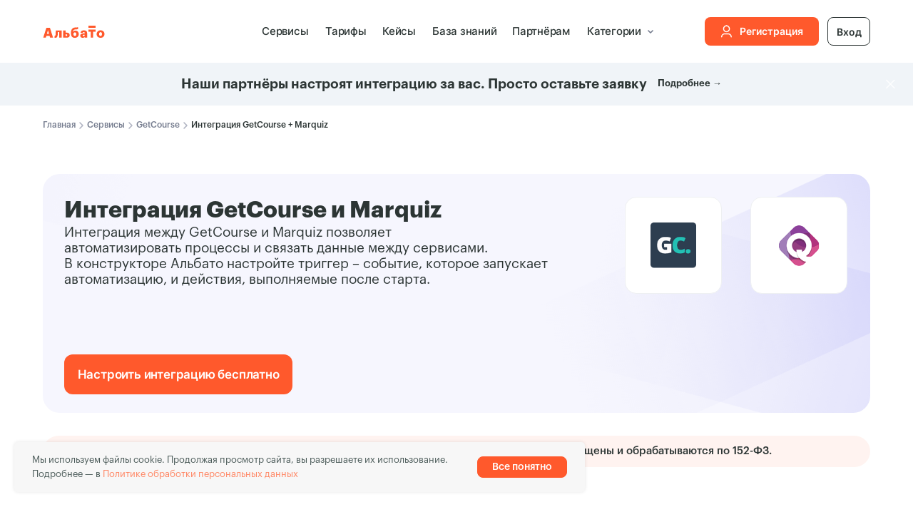

--- FILE ---
content_type: text/css
request_url: https://albato.ru/css/tildaTemplates.css?v=1768480862
body_size: 2170
content:
.t774__imgwrapper {
    width: 20%;
    float: left;
    margin: 16px 0px;
}

.t774__content {
    width: 80%;
    float: left;
    height: 100% !important;
}

.t774__textwrapper {
    width: 67%;
    float: left;
    padding: 26px 0px;
}

.t774__btn-wrapper {
    width: 30%;
    float: left;
    padding: 14px 0px;
    position: relative;
}

.t774__bgimg {
    height: 40px;
    width: 40px;
    margin-left: 20px;
}

.t774__btn {
    display: block;
    padding-left: 15px;
    padding-right: 15px;
    margin: 0 10px;
}

.t774__title {
    text-align: left;
}

.t774__wrapper {
    box-shadow: 0px 15px 30px 0px rgba(0, 0, 0, 0.1);
}

.t774 .t-section__topwrapper {
    margin-bottom: 70px;
}

.t774__textwrapper.t774__paddingsmall {
    padding: 24px 0px;
}

#rec185380213 .t338__btn {
    font-size: 16px;
    height: 60px;
}

#rec145284829 .t594__img:hover {
    box-shadow: 0px 6px 20px -5px rgba(0, 0, 0, 0.1);
    border-radius: 5px;
}

#rec721162114 .t902__bgimg {
    max-width: 100%;
    margin-top: 30%;
    height: 40% !important;
}

#rec721162114 .t902__inner-col {
    border-radius: 20px;
}

/* Search partners css */

#search_result {
    position: absolute;
    z-index: 999999;
    max-width: inherit;
    max-height: 243px;
    overflow: scroll;
    box-shadow: 0 0 10px rgba(0, 0, 0, 0.5);
    border-radius: 10px;
    margin-top: 5px;
    width: 100%;
    display: none;
    background: white;
}

#search_result .t-col_4 {
    height: 81px;
    max-width: inherit;
    margin: 0;
    display: block !important;
}

#search_result .t774__wrapper {
    height: 81px;
    border-radius: 0% !important;
}

#search_result .t774__wrapper:hover {
    background-color: #f8e6ce !important;
}

#form719532730 .t-container {
    display: flex;
    justify-content: center;
    align-items: center;
}

#form719532730 .t186__blockinput {
    padding-right: 0px;
}

/* Pagination partners css */

#pagination {
    display: flex;
    justify-content: center;
    align-items: center;
    margin-top: 10px;
}

#pagination a, #pagination span {
    padding: 20px;
    font-size: 16px;
    font-weight: 700;
    border-radius: 15px;
}

#pagination a {
    border: #ff8562 solid 1px;
    background-color: white;
    cursor: pointer;
}

#pagination span
{
    border: gray solid 1px;
    background-color: #eee;
    color: gray;
    cursor: not-allowed;
}

#pagination #next
{
    margin-left: 5px;
}

#rec719532731 .t774__container_mobile-grid {
    min-height: 383px;
}

.t577 .t-section__topwrapper {
    margin-bottom: 50px;
}

#rec484894954 .t774__textwrapper {
    width: 70%;
    float: left;
    padding: 26px 0px;
}

#rec484894954 .t774__bgimg {
    background-size: auto;
}

#rec484903255 .t774__textwrapper {
    width: 70%;
    float: left;
    padding: 26px 0px;
}

#rec484903255 .t774__bgimg {
    background-size: auto;
}

#rec484895642 .t774__textwrapper {
    width: 70%;
    float: left;
    padding: 26px 0px;
}

#rec484895642 .t774__bgimg {
    background-size: auto;
}

#rec484894954 .t774__textwrapper {width: 60%;}
#rec484894954 .t774__btn-wrapper {width: 40%;}
#rec484895642 .t774__textwrapper {width: 60%;}
#rec484895642 .t774__btn-wrapper {width: 40%;}
#rec484903255 .t774__textwrapper {width: 60%;}
#rec484903255 .t774__btn-wrapper {width: 40%;}

/** Новый дизайн */
/*Поиск*/
.t396_artboard {
    overflow: visible !important;
}

.t396 {
    position: relative;
    /* z-index: 0; */
}

#rec838134746 {
    position: relative;
    z-index: 4;
}

#search {
    padding-left: 40px;
    width: 560px;
    height: 56px;
    border-width: 1px;
    border-radius: 12px;
    border-style: solid;
    font-size: 16px;
    text-indent: 40px;
}

#rec832719762 .t396__artboard {
    overflow-y: visible !important;
}

.category-item {
    position: static !important;
    display: inline-block;
    padding-right: 10px;
    padding-left: 10px;
    padding-bottom: 20px;
    padding-top: 20px;
    overflow-wrap: anywhere;
}

.category-block {
    position: absolute !important;
}

.item {
    box-shadow: 0px 15px 30px 0px rgba(0, 0, 0, 0.1);
}

.item a {
    display: block;
}

.item a:hover {
    background-color: #f8e6ce;
}


.item img {
    height: 40px;
    width: 40px;
    margin: 20px 0px 20px 20px;
    display: inline-block;
    vertical-align: middle;
}

.item span {
    color: rgb(73, 89, 87);
    font-size: 18px;
    font-weight: 700;
    display: inline-block;
    vertical-align: middle;
    width: 85%;
    text-align: center;
}

::-webkit-scrollbar {
    visibility: hidden;
    width: 0px;
}

/* аккордион  */
.t1118__wrapper {
    padding: 24px;
    background-color: #F9FAFB;
    border-radius: 20px;
    margin-bottom: 20px;
}
.t1118__textwrapper {
    padding-bottom: 0;
    padding-top: 12px;
}
.t-col.t-col_6 {
    margin-left: 0;
    margin-right: 10px;
    max-width: 590px;
}

.t1118 .t-col+.t-col {
    margin-left: 10px;
    margin-right: 0;
    max-width: 590px;
}

@media screen and (max-width: 1199px) {
    .t1118 .t-col {
        padding-inline: 10px;
        margin-inline: 10px;
    }        
}

@media screen and (max-width: 639px) {
    .t1118 .t-container {
        max-width: 300px;
    }
    .t1118 .t-col {
        padding: 0;
        margin: 0;
    }
}

.integration-bg-b .tn-atom {
    border-radius: 8px 8px 28px 28px !important;
}

.integration-bg-r .tn-atom {
    border-radius: 8px 28px 8px 8px !important;
}

.integration-bg-l .tn-atom {
    border-radius: 28px 8px 8px 8px !important;
}

.tbbtn.active>.tn-atom, 
.tab-btn.active>.tn-atom {
    background-color: var(--black)!important;
    color: var(--white) !important;
    border-color: var(--black);
}

.cont-tab,
.uc-tab,
.tab-content {
    transition: all 0.3s ease;
    transition-behavior: allow-discrete;
    display: none;
    opacity: 0;
    visibility: hidden;
}

.cont-tab.active,
.uc-tab.active,
.tab-content.active {
    display: block;
    opacity: 1;
    visibility: visible;

    @starting-style {
        opacity: 0;
    }
}

.t-rec_pt_45 {
    padding-top: 40px !important;
}

.t-rec_pb_45 {
    padding-bottom: 40px !important;
}

.t-rec_pt_15 {
    padding-top: 20px !important;
}

.t-rec_pb_15 {
    padding-bottom: 20px !important;
}

.img-contain .tn-atom {
    background-size: contain !important;
}

@media screen and (max-width: 1199px) {
    .t-rec_pb-res-480_15 {
        padding-bottom: 20px !important;
    }

    .t-rec_pt-res-480_15 {
        padding-top: 20px !important;
    }

    .active.t-rec_pt_15 {
        padding-top: 12px !important;
    }

    .active.t-rec_pb_15 {
        padding-bottom: 12px !important;
    }
}

@media screen and (max-width: 639px) {
    .integration-bg-b .tn-atom {
        border-radius: 4px 4px 20px 20px !important;
    }

    .integration-bg-l .tn-atom {
        border-radius: 20px 20px 4px 4px !important;
    }
    .tab-button {
        overflow: scroll;
    }
    .tab-button::-webkit-scrollbar {
        display: none;
    }
    .tab-button>.tn-molecule {
        width: 1272px!important;
    }
}

.label-category {
    background-color: #fff;
}

.card-title .tn-atom {
    display: -webkit-box;
    overflow: hidden;
    -webkit-box-orient: vertical;
    -webkit-line-clamp: 2;
}

.multiply {
    mix-blend-mode: multiply;
}
    
/*Похожее*/
.category-block .albato-similar {
    display: flex;
    justify-content: space-around;
    align-items: center;
}
    
/*Триггеры*/
.uc-tab .albato-wrapper {
    display: flex;
    justify-content: center;
}
    
.uc-tab .t396__artboard {
    height: 100% !important;
    width: 80%;
    display: flex;
    flex-wrap: wrap;
    justify-content: center;
}

.uc-tab .tn-group {
    position: static !important;
    display: inline-block;
    padding-right: 40px;
    padding-bottom: 20px;
}

.tbbtn {
    z-index: 4 !important;
}
#rec832756009 .t396__artboard {
    position: static !important;
}

.service-card, .app-card>.tn-atom {
    transition: all .3s ease;
}

.service-card {
    border-radius: 8px;
}

.service-card:hover, .app-card:hover .tn-atom {
    box-shadow: 0px 16px 20px -2px rgba(0, 0, 0, 0.1)!important;
}

/* Страница категорий */
.albato-category {
    position: static !important;
    display: inline-block;
    padding-right: 40px;
    padding-bottom: 20px;
}

#rec836600901 .t396__artboard {
    height: 100% !important;
    width: 80%;
    display: flex;
    flex-wrap: wrap;
    justify-content: center;
}

#rec836600901 .albato-wrapper {
    display: flex;
    justify-content: center;
}

#rec836600901 .albato-desc {
    height: 83px !important;
    display: block;
    overflow: hidden;
    padding-bottom: 16px;
}

--- FILE ---
content_type: image/svg+xml
request_url: https://static.tildacdn.com/tild3561-6136-4766-a537-323862353665/Menu.svg
body_size: -230
content:
<?xml version="1.0" encoding="UTF-8"?> <svg xmlns="http://www.w3.org/2000/svg" width="32" height="32" viewBox="0 0 32 32" fill="none"><path d="M8 8.00016H24" stroke="#2C3534" stroke-width="2" stroke-linecap="round" stroke-linejoin="round"></path><path d="M8 16.0002H24" stroke="#2C3534" stroke-width="2" stroke-linecap="round" stroke-linejoin="round"></path><path d="M8 24.0002H24" stroke="#2C3534" stroke-width="2" stroke-linecap="round" stroke-linejoin="round"></path></svg> 

--- FILE ---
content_type: application/javascript
request_url: https://chat.ordemio.com/lib/d.js
body_size: 555566
content:
/*! For license information please see copilot-v2.js.LICENSE.txt */
(()=>{var t={2668:(t,e,n)=>{"use strict";n.d(e,{A:()=>s});var r=n(1601),o=n.n(r),i=n(6314),a=n.n(i)()(o());a.push([t.id,"@import url(https://fonts.googleapis.com/css2?family=Inter:wght@100..900&display=swap);"]),a.push([t.id,':root{--om-main-blue-50: #145aff;--om-main-blue-20: #e5edff;--om-main-green-100: #0f662c;--om-main-green-50: #1ebd53;--om-main-green-20: #ccffdd;--om-main-green-10: #f2fff6;--om-main-yellow-100: #723b13;--om-main-yellow-50: #faca15;--om-main-yellow-20: #fdf6b2;--om-main-yellow-10: #fdfdea;--om-main-red-100: #771d1d;--om-main-red-50: #e02424;--om-main-red-20: #fde8e8;--om-main-red-10: #fdf2f2;--om-grey-90: #44444f;--om-grey-80: #696974;--om-grey-70: #92929d;--om-grey-60: #b5b5be;--om-grey-50: #d5d5dc;--om-grey-40: #e2e2ea;--om-grey-30: #f1f1f5;--om-grey-20: #f3f4f6;--om-grey-10: #f9fafb;--om-black: #171725;--om-white: #ffffff}@tailwind om-base;.om-sr-only{position:absolute !important;width:1px !important;height:1px !important;padding:0 !important;margin:-1px !important;overflow:hidden !important;clip:rect(0, 0, 0, 0) !important;white-space:nowrap !important;border-width:0 !important}.om-fixed{position:fixed !important}.om-absolute{position:absolute !important}.om-relative{position:relative !important}.-om-right-2{right:-8px !important}.-om-top-2{top:-8px !important}.om-bottom-0{bottom:0px !important}.om-bottom-2{bottom:8px !important}.om-bottom-3{bottom:12px !important}.om-bottom-4{bottom:16px !important}.om-bottom-6{bottom:24px !important}.om-end-2{inset-inline-end:8px !important}.om-end-3{inset-inline-end:12px !important}.om-left-0{left:0px !important}.om-left-4{left:16px !important}.om-right-0{right:0px !important}.om-right-4{right:16px !important}.om-start-3{inset-inline-start:12px !important}.om-top-0{top:0px !important}.om-top-\\[5\\%\\]{top:5% !important}.om-top-\\[90px\\]{top:90px !important}.om-z-20{z-index:20 !important}.om-z-30{z-index:30 !important}.om-z-\\[9999999999\\]{z-index:9999999999 !important}.om-m-0{margin:0px !important}.om-m-auto{margin:auto !important}.om-my-1{margin-top:4px !important;margin-bottom:4px !important}.om-my-2{margin-top:8px !important;margin-bottom:8px !important}.om-mb-16{margin-bottom:64px !important}.om-mb-2{margin-bottom:8px !important}.om-mb-5{margin-bottom:20px !important}.om-ml-auto{margin-left:auto !important}.om-mr-1{margin-right:4px !important}.om-mr-1\\.5{margin-right:6px !important}.om-mr-3{margin-right:12px !important}.om-mr-auto{margin-right:auto !important}.om-mt-1{margin-top:4px !important}.om-mt-2{margin-top:8px !important}.om-mt-4{margin-top:16px !important}.om-mt-5{margin-top:20px !important}.om-mt-auto{margin-top:auto !important}.om-box-border{box-sizing:border-box !important}.om-line-clamp-2{overflow:hidden !important;display:-webkit-box !important;-webkit-box-orient:vertical !important;-webkit-line-clamp:2 !important}.om-block{display:block !important}.om-inline-block{display:inline-block !important}.om-flex{display:flex !important}.om-inline-flex{display:inline-flex !important}.om-grid{display:grid !important}.om-hidden{display:none !important}.om-h-10{height:40px !important}.om-h-14{height:56px !important}.om-h-16{height:64px !important}.om-h-4{height:16px !important}.om-h-5{height:20px !important}.om-h-8{height:32px !important}.om-h-\\[24px\\]{height:24px !important}.om-h-\\[72px\\]{height:72px !important}.om-h-dvh{height:100dvh !important}.om-h-full{height:100% !important}.om-max-h-20{max-height:80px !important}.om-max-h-32{max-height:128px !important}.om-max-h-dvh{max-height:100dvh !important}.om-min-h-11{min-height:44px !important}.om-min-h-16{min-height:64px !important}.om-min-h-5{min-height:20px !important}.om-min-h-8{min-height:32px !important}.om-min-h-\\[108px\\]{min-height:108px !important}.om-min-h-\\[72px\\]{min-height:72px !important}.om-min-h-\\[84px\\]{min-height:84px !important}.om-w-10{width:40px !important}.om-w-4{width:16px !important}.om-w-5{width:20px !important}.om-w-60{width:240px !important}.om-w-8{width:32px !important}.om-w-\\[24px\\]{width:24px !important}.om-w-full{width:100% !important}.om-min-w-0{min-width:0px !important}.om-min-w-5{min-width:20px !important}.om-min-w-8{min-width:32px !important}.om-min-w-80{min-width:320px !important}.om-max-w-64{max-width:256px !important}.om-max-w-xs{max-width:320px !important}.om-flex-1{flex:1 1 0% !important}.om-flex-shrink-0{flex-shrink:0 !important}@keyframes om-spin{to{transform:rotate(360deg)}}.om-animate-spin{animation:om-spin 1s linear infinite !important}.om-cursor-pointer{cursor:pointer !important}.om-resize-none{resize:none !important}.om-appearance-none{-webkit-appearance:none !important;-moz-appearance:none !important;appearance:none !important}.om-flex-row{flex-direction:row !important}.om-flex-col{flex-direction:column !important}.om-flex-wrap{flex-wrap:wrap !important}.om-items-end{align-items:flex-end !important}.om-items-center{align-items:center !important}.om-justify-start{justify-content:flex-start !important}.om-justify-end{justify-content:flex-end !important}.om-justify-center{justify-content:center !important}.om-justify-between{justify-content:space-between !important}.om-justify-items-end{justify-items:end !important}.om-gap-1{gap:4px !important}.om-gap-2{gap:8px !important}.om-gap-3{gap:12px !important}.om-gap-4{gap:16px !important}.om-gap-5{gap:20px !important}.om-space-y-2>:not([hidden])~:not([hidden]){--tw-space-y-reverse: 0 !important;margin-top:calc(8px*(1 - var(--tw-space-y-reverse))) !important;margin-bottom:calc(8px*var(--tw-space-y-reverse)) !important}.om-self-start{align-self:flex-start !important}.om-self-end{align-self:flex-end !important}.om-overflow-auto{overflow:auto !important}.om-overflow-hidden{overflow:hidden !important}.om-overflow-y-scroll{overflow-y:scroll !important}.om-truncate{overflow:hidden !important;text-overflow:ellipsis !important;white-space:nowrap !important}.om-text-ellipsis{text-overflow:ellipsis !important}.om-whitespace-nowrap{white-space:nowrap !important}.om-whitespace-pre-wrap{white-space:pre-wrap !important}.om-rounded{border-radius:4px !important}.om-rounded-full{border-radius:9999px !important}.om-rounded-lg{border-radius:8px !important}.om-rounded-none{border-radius:0px !important}.om-rounded-l{border-top-left-radius:4px !important;border-bottom-left-radius:4px !important}.om-rounded-r{border-top-right-radius:4px !important;border-bottom-right-radius:4px !important}.om-rounded-r-none{border-top-right-radius:0px !important;border-bottom-right-radius:0px !important}.om-rounded-t-2xl{border-top-left-radius:16px !important;border-top-right-radius:16px !important}.om-border{border-width:1px !important}.om-border-0{border-width:0px !important}.om-border-2{border-width:2px !important}.om-border-\\[0\\.5px\\]{border-width:.5px !important}.om-border-b{border-bottom-width:1px !important}.om-border-solid{border-style:solid !important}.om-border-current{border-color:currentColor !important}.om-border-gray-200{--tw-border-opacity: 1 !important;border-color:rgb(229 231 235/var(--tw-border-opacity)) !important}.om-border-gray-300{--tw-border-opacity: 1 !important;border-color:rgb(209 213 219/var(--tw-border-opacity)) !important}.om-border-main-blue-20{border-color:var(--om-main-blue-20) !important}.om-border-main-blue-50{border-color:var(--om-main-blue-50) !important}.om-border-main-grey-30{border-color:var(--om-grey-30) !important}.om-border-main-grey-40{border-color:var(--om-grey-40) !important}.om-border-red-100{--tw-border-opacity: 1 !important;border-color:rgb(254 226 226/var(--tw-border-opacity)) !important}.om-border-red-600{--tw-border-opacity: 1 !important;border-color:rgb(220 38 38/var(--tw-border-opacity)) !important}.om-border-transparent{border-color:rgba(0,0,0,0) !important}.om-bg-current{background-color:currentColor !important}.om-bg-gray-100{--tw-bg-opacity: 1 !important;background-color:rgb(243 244 246/var(--tw-bg-opacity)) !important}.om-bg-gray-50{--tw-bg-opacity: 1 !important;background-color:rgb(249 250 251/var(--tw-bg-opacity)) !important}.om-bg-main-blue-20{background-color:var(--om-main-blue-20) !important}.om-bg-main-blue-50{background-color:var(--om-main-blue-50) !important}.om-bg-main-grey-10{background-color:var(--om-grey-10) !important}.om-bg-main-grey-20{background-color:var(--om-grey-20) !important}.om-bg-main-grey-50{background-color:var(--om-grey-50) !important}.om-bg-main-grey-60{background-color:var(--om-grey-60) !important}.om-bg-main-white{background-color:var(--om-white) !important}.om-bg-slate-100{--tw-bg-opacity: 1 !important;background-color:rgb(241 245 249/var(--tw-bg-opacity)) !important}.om-bg-transparent{background-color:rgba(0,0,0,0) !important}.om-bg-white{--tw-bg-opacity: 1 !important;background-color:rgb(255 255 255/var(--tw-bg-opacity)) !important}.om-fill-main-blue-50{fill:var(--om-main-blue-50) !important}.om-p-1{padding:4px !important}.om-p-1\\.5{padding:6px !important}.om-p-2{padding:8px !important}.om-p-2\\.5{padding:10px !important}.om-p-3{padding:12px !important}.om-p-4{padding:16px !important}.om-p-5{padding:20px !important}.om-px-1{padding-left:4px !important;padding-right:4px !important}.om-px-2{padding-left:8px !important;padding-right:8px !important}.om-px-2\\.5{padding-left:10px !important;padding-right:10px !important}.om-px-3{padding-left:12px !important;padding-right:12px !important}.om-px-4{padding-left:16px !important;padding-right:16px !important}.om-px-5{padding-left:20px !important;padding-right:20px !important}.om-px-8{padding-left:32px !important;padding-right:32px !important}.om-py-1{padding-top:4px !important;padding-bottom:4px !important}.om-py-1\\.5{padding-top:6px !important;padding-bottom:6px !important}.om-py-2{padding-top:8px !important;padding-bottom:8px !important}.om-py-3{padding-top:12px !important;padding-bottom:12px !important}.om-py-5{padding-top:20px !important;padding-bottom:20px !important}.om-py-\\[2px\\]{padding-top:2px !important;padding-bottom:2px !important}.om-py-\\[5px\\]{padding-top:5px !important;padding-bottom:5px !important}.om-pb-1{padding-bottom:4px !important}.om-pb-12{padding-bottom:48px !important}.om-pb-4{padding-bottom:16px !important}.om-pb-5{padding-bottom:20px !important}.om-pl-4{padding-left:16px !important}.om-pr-10{padding-right:40px !important}.om-ps-4{padding-inline-start:16px !important}.om-pt-3{padding-top:12px !important}.om-pt-4{padding-top:16px !important}.om-pt-5{padding-top:20px !important}.om-text-left{text-align:left !important}.om-text-center{text-align:center !important}.om-font-sans{font-family:"Inter",ui-sans-serif,system-ui,sans-serif,"Apple Color Emoji","Segoe UI Emoji","Segoe UI Symbol","Noto Color Emoji" !important}.om-text-4xl{font-size:36px !important;line-height:40px !important}.om-text-\\[10px\\]{font-size:10px !important}.om-text-base{font-size:16px !important;line-height:24px !important}.om-text-sm{font-size:14px !important;line-height:20px !important}.om-text-xs{font-size:12px !important;line-height:16px !important}.om-text-xxs{font-size:10px !important;line-height:16px !important}.om-font-medium{font-weight:500 !important}.om-leading-5{line-height:20px !important}.om-text-gray-900{--tw-text-opacity: 1 !important;color:rgb(17 24 39/var(--tw-text-opacity)) !important}.om-text-main-black{color:var(--om-black) !important}.om-text-main-blue-50{color:var(--om-main-blue-50) !important}.om-text-main-grey-50{color:var(--om-grey-50) !important}.om-text-main-grey-60{color:var(--om-grey-60) !important}.om-text-main-grey-70{color:var(--om-grey-70) !important}.om-text-main-grey-80{color:var(--om-grey-80) !important}.om-text-main-white{color:var(--om-white) !important}.om-text-white{--tw-text-opacity: 1 !important;color:rgb(255 255 255/var(--tw-text-opacity)) !important}.om-underline{text-decoration-line:underline !important}.om-no-underline{text-decoration-line:none !important}.om-placeholder-main-grey-80::-moz-placeholder{color:var(--om-grey-80) !important}.om-placeholder-main-grey-80::placeholder{color:var(--om-grey-80) !important}.om-shadow{--tw-shadow: 0 1px 3px 0 rgb(0 0 0 / 0.1), 0 1px 2px -1px rgb(0 0 0 / 0.1) !important;--tw-shadow-colored: 0 1px 3px 0 var(--tw-shadow-color), 0 1px 2px -1px var(--tw-shadow-color) !important;box-shadow:var(--tw-ring-offset-shadow, 0 0 rgba(0, 0, 0, 0)),var(--tw-ring-shadow, 0 0 rgba(0, 0, 0, 0)),var(--tw-shadow) !important}.om-shadow-md{--tw-shadow: 0 4px 6px -1px rgb(0 0 0 / 0.1), 0 2px 4px -2px rgb(0 0 0 / 0.1) !important;--tw-shadow-colored: 0 4px 6px -1px var(--tw-shadow-color), 0 2px 4px -2px var(--tw-shadow-color) !important;box-shadow:var(--tw-ring-offset-shadow, 0 0 rgba(0, 0, 0, 0)),var(--tw-ring-shadow, 0 0 rgba(0, 0, 0, 0)),var(--tw-shadow) !important}.om-outline-none{outline:2px solid rgba(0,0,0,0) !important;outline-offset:2px !important}.om-outline-0{outline-width:0px !important}.om-transition-all{transition-property:all !important;transition-timing-function:cubic-bezier(0.4, 0, 0.2, 1) !important;transition-duration:150ms !important}.om-transition-colors{transition-property:color,background-color,border-color,text-decoration-color,fill,stroke !important;transition-timing-function:cubic-bezier(0.4, 0, 0.2, 1) !important;transition-duration:150ms !important}.om-duration-150{transition-duration:150ms !important}.\\[word-break\\:break-word\\]{word-break:break-word !important}.hover\\:om-border-main-blue-50:hover{border-color:var(--om-main-blue-50) !important}.hover\\:om-bg-main-grey-40:hover{background-color:var(--om-grey-40) !important}.hover\\:om-bg-slate-100:hover{--tw-bg-opacity: 1 !important;background-color:rgb(241 245 249/var(--tw-bg-opacity)) !important}.hover\\:om-text-gray-900:hover{--tw-text-opacity: 1 !important;color:rgb(17 24 39/var(--tw-text-opacity)) !important}.hover\\:om-opacity-90:hover{opacity:.9 !important}.focus\\:om-border-blue-500:focus{--tw-border-opacity: 1 !important;border-color:rgb(59 130 246/var(--tw-border-opacity)) !important}.focus\\:om-opacity-90:focus{opacity:.9 !important}.focus\\:om-outline-none:focus{outline:2px solid rgba(0,0,0,0) !important;outline-offset:2px !important}.focus\\:om-ring-blue-500:focus{--tw-ring-opacity: 1 !important;--tw-ring-color: rgb(59 130 246 / var(--tw-ring-opacity)) !important}.om-peer:checked~.peer-checked\\:om-bg-main-grey-20{background-color:var(--om-grey-20) !important}.om-peer:checked~.peer-checked\\:om-text-main-black{color:var(--om-black) !important}@media(min-width: 768px){.md\\:om-bottom-24{bottom:96px !important}.md\\:om-bottom-4{bottom:16px !important}.md\\:om-bottom-6{bottom:24px !important}.md\\:om-left-10{left:40px !important}.md\\:om-left-4{left:16px !important}.md\\:om-right-10{right:40px !important}.md\\:om-right-4{right:16px !important}.md\\:om-top-\\[130px\\]{top:130px !important}.md\\:om-flex{display:flex !important}.md\\:om-inline-flex{display:inline-flex !important}.md\\:om-h-\\[640px\\]{height:640px !important}.md\\:om-h-\\[680px\\]{height:680px !important}.md\\:om-h-auto{height:auto !important}.md\\:om-max-h-\\[70vh\\]{max-height:70vh !important}.md\\:om-max-h-\\[80vh\\]{max-height:80vh !important}.md\\:om-max-h-\\[90vh\\]{max-height:90vh !important}.md\\:om-w-\\[395px\\]{width:395px !important}.md\\:om-w-\\[400px\\]{width:400px !important}.md\\:om-w-auto{width:auto !important}.md\\:om-max-w-lg{max-width:512px !important}}@media(max-width: 767px){html[data-widget-opened=true],html[data-widget-opened=true] body{overflow:hidden;position:fixed}}#om-chat-window body{margin:0;line-height:inherit}#om-chat-window hr{height:0;color:inherit;border-top-width:1px}#om-chat-window abbr:where([title]){text-decoration:underline dotted}#om-chat-window h1,#om-chat-window h2,#om-chat-window h3,#om-chat-window h4,#om-chat-window h5,#om-chat-window h6{font-size:inherit;font-weight:inherit}#om-chat-window a{color:inherit;text-decoration:inherit}#om-chat-window b,#om-chat-window strong{font-weight:bolder}#om-chat-window code,#om-chat-window kbd,#om-chat-window samp,#om-chat-window pre{font-family:ui-monospace,SFMono-Regular,Menlo,Monaco,Consolas,Liberation Mono,Courier New,monospace;font-feature-settings:normal;font-variation-settings:normal;font-size:1em}#om-chat-window small{font-size:80%}#om-chat-window sub,#om-chat-window sup{font-size:75%;line-height:0;position:relative;vertical-align:baseline}#om-chat-window sub{bottom:-0.25em}#om-chat-window sup{top:-0.5em}#om-chat-window table{text-indent:0;border-color:inherit;border-collapse:collapse}#om-chat-window button,#om-chat-window input,#om-chat-window optgroup,#om-chat-window select,#om-chat-window textarea{font-family:inherit;font-feature-settings:inherit;font-variation-settings:inherit;font-size:100%;font-weight:inherit;line-height:inherit;letter-spacing:inherit;color:inherit;margin:0;padding:0}#om-chat-window button,#om-chat-window select{text-transform:none}#om-chat-window button,#om-chat-window input:where([type=button]),#om-chat-window input:where([type=reset]),#om-chat-window input:where([type=submit]){-webkit-appearance:button;background-color:rgba(0,0,0,0);background-image:none}#om-chat-window :-moz-focusring{outline:auto}#om-chat-window :-moz-ui-invalid{box-shadow:none}#om-chat-window progress{vertical-align:baseline}#om-chat-window ::-webkit-inner-spin-button,#om-chat-window ::-webkit-outer-spin-button{height:auto}#om-chat-window [type=search]{-webkit-appearance:textfield;outline-offset:-2px}#om-chat-window ::-webkit-search-decoration{-webkit-appearance:none}#om-chat-window ::-webkit-file-upload-button{-webkit-appearance:button;font:inherit}#om-chat-window summary{display:list-item}#om-chat-window blockquote,#om-chat-window dl,#om-chat-window dd,#om-chat-window h1,#om-chat-window h2,#om-chat-window h3,#om-chat-window h4,#om-chat-window h5,#om-chat-window h6,#om-chat-window hr,#om-chat-window figure,#om-chat-window p,#om-chat-window pre{margin:0}#om-chat-window fieldset{margin:0;padding:0}#om-chat-window legend{padding:0}#om-chat-window ol,#om-chat-window ul,#om-chat-window menu{list-style:none;margin:0;padding:0}#om-chat-window dialog{padding:0}#om-chat-window textarea{resize:vertical}#om-chat-window input::placeholder,#om-chat-window textarea::placeholder{opacity:1;color:#9ca3af}#om-chat-window button,#om-chat-window [role=button]{cursor:pointer}#om-chat-window :disabled{cursor:default}#om-chat-window img,#om-chat-window svg,#om-chat-window video,#om-chat-window canvas,#om-chat-window audio,#om-chat-window iframe,#om-chat-window embed,#om-chat-window object{display:block;vertical-align:middle}#om-chat-window img,#om-chat-window video{max-width:100%;height:auto}#om-chat-window [hidden]{display:none}#om-chat-window a{text-decoration:underline}#om-chat-window a:hover{text-decoration:none}#om-chat-window .om-chat-button{width:56px;height:56px}#om-chat-window .om-message-content{max-width:100%}#om-chat-window .om-message[data-om-role=user]{justify-content:flex-end}#om-chat-window .om-message[data-om-role=user]{padding-left:48px}#om-chat-window .om-message[data-om-role=user] .om-message-bubble{align-self:flex-end}#om-chat-window .om-message[data-om-role=user] .om-message-bubble{padding-left:16px;padding-right:16px}#om-chat-window .om-message[data-om-role=user] .om-message-bubble{padding-top:12px;padding-bottom:12px}#om-chat-window .om-message[data-om-role=user] .om-message-bubble{color:var(--om-white)}#om-chat-window .om-message[data-om-role=user] .om-message-bubble{background-color:var(--om-main-blue-50)}#om-chat-window .om-message[data-om-role=user] .om-message-time{align-self:flex-end}#om-chat-window .om-message[data-om-role=""],#om-chat-window .om-message[data-om-role=assistant]{justify-content:flex-start}#om-chat-window .om-message[data-om-role=""],#om-chat-window .om-message[data-om-role=assistant]{padding-right:48px}#om-chat-window .om-message[data-om-role=""] .om-message-bubble,#om-chat-window .om-message[data-om-role=assistant] .om-message-bubble{align-self:flex-start}#om-chat-window .om-message[data-om-role=""] .om-message-bubble,#om-chat-window .om-message[data-om-role=assistant] .om-message-bubble{padding-left:16px;padding-right:16px}#om-chat-window .om-message[data-om-role=""] .om-message-bubble,#om-chat-window .om-message[data-om-role=assistant] .om-message-bubble{padding-top:12px;padding-bottom:12px}#om-chat-window .om-message[data-om-role=""] .om-message-bubble,#om-chat-window .om-message[data-om-role=assistant] .om-message-bubble{background-color:var(--om-grey-20)}#om-chat-window .om-message[data-om-role=""] .om-message-time,#om-chat-window .om-message[data-om-role=assistant] .om-message-time{align-self:flex-start}#om-chat-window .om-message a{color:var(--om-main-blue-50)}#om-chat-window .om-message a{text-decoration-line:underline}#om-chat-window .om-message a:hover{text-decoration-line:none}#om-chat-window .om-message .om-message-bubble img{margin-top:8px;margin-bottom:8px}#om-chat-window .om-message .om-message-bubble img{margin-left:auto;margin-right:auto}#om-chat-window .om-message ul,#om-chat-window .om-message ol{margin-top:4px;margin-bottom:4px}#om-chat-window .om-message ul>:not([hidden])~:not([hidden]),#om-chat-window .om-message ol>:not([hidden])~:not([hidden]){--tw-space-y-reverse: 0;margin-top:calc(8px*(1 - var(--tw-space-y-reverse)));margin-bottom:calc(8px*var(--tw-space-y-reverse))}#om-chat-window .om-message ul,#om-chat-window .om-message ol{padding-inline-start:16px}#om-chat-window .om-message ul>li::marker,#om-chat-window .om-message ol>li::marker{font-weight:500}#om-chat-window .om-message ul{list-style-type:disc}#om-chat-window .om-message ol{list-style-type:decimal}#om-chat-window .user-message-clr a{color:#fff !important}#om-chat-window .om-chat-button{box-shadow:rgba(0,0,0,.2) 0 4px 8px 0;transition:transform 250ms cubic-bezier(0.33, 0, 0, 1)}#om-chat-window .om-chat-button:hover{transform:scale(1.1)}#om-chat-window .om-chat-button:active{transform:scale(0.9)}#om-chat-window .om-popup-container{box-shadow:0 10px 10px 0 rgba(0,0,0,.0509803922),0 20px 25px -5px rgba(0,0,0,.1019607843)}#om-chat-window .om-popup-welcome-message-preview{box-shadow:0 2px 4px -2px rgba(0,0,0,.0509803922),0 4px 6px -1px rgba(0,0,0,.1019607843)}#om-chat-window .om-popup-welcome-message-preview p{overflow:hidden;text-overflow:ellipsis;padding:0 2px}#om-chat-window pre{margin-top:10px;margin-bottom:10px;background-color:#f5f5f5;padding:0;border-radius:5px;overflow-x:auto;font-size:14px;line-height:1.5;position:relative}#om-chat-window pre code{display:block;padding:40px 0 10px 10px;margin:0;background-color:#1e1e1e;color:#fffdfd;font-family:"Courier New",Courier,monospace;border-radius:5px 5px 0 0;position:relative}#om-chat-window pre code::before{content:attr(class);display:block;background-color:#3c3c3c;color:#e8e8e8;font-size:11px;padding:4px 0 4px 8px;border-radius:5px 5px 0 0;position:absolute;top:0;width:98%;left:0}',""]);const s=a},1894:(t,e,n)=>{"use strict";n.d(e,{A:()=>s});var r=n(1601),o=n.n(r),i=n(6314),a=n.n(i)()(o());a.push([t.id,'#om-chat-window [data-om-widget-expand],#om-chat-window [data-om-widget-collapse],#om-chat-window [data-om-copilot-queries-list]:empty{display:none !important}#om-chat-window[data-assistant-mode=ask] [data-button-icon-mode=do],#om-chat-window[data-assistant-mode=ask] [data-om-copilot-queries-list]{display:none !important}#om-chat-window[data-assistant-mode=do] [data-button-icon-mode=ask],#om-chat-window[data-assistant-mode=do] [data-om-copilot-suggestions-list]{display:none !important}#om-chat-window[data-widget-modal-mode=""] .om-thread,#om-chat-window[data-widget-modal-mode=false] .om-thread{padding-top:2px;padding-bottom:2px}#om-chat-window[data-widget-modal-mode=""] .om-thread:hover,#om-chat-window[data-widget-modal-mode=false] .om-thread:hover{background-color:var(--om-grey-10)}#om-chat-window .om-popup-place.om-popup-positioned{top:5%;left:50%;transform:translate(-50%, 0)}#om-chat-window .om-popup-container{resize:both}#om-chat-window .om-resize-corner{display:block !important;position:absolute;right:0;bottom:0;width:15px;height:15px;z-index:9999999999}#om-chat-window ul.om-ui-radio-grid{display:inline-flex}#om-chat-window ul.om-ui-radio-grid>li label{display:inline-flex}#om-chat-window ul.om-ui-radio-grid>li label{cursor:pointer}#om-chat-window ul.om-ui-radio-grid>li label{align-items:center}#om-chat-window ul.om-ui-radio-grid>li label{justify-content:center}#om-chat-window ul.om-ui-radio-grid>li label{gap:4px}#om-chat-window ul.om-ui-radio-grid>li label{border-top-left-radius:4px;border-bottom-left-radius:4px}#om-chat-window ul.om-ui-radio-grid>li label{border-top-right-radius:0px;border-bottom-right-radius:0px}#om-chat-window ul.om-ui-radio-grid>li label{border-width:.5px}#om-chat-window ul.om-ui-radio-grid>li label{border-style:solid}#om-chat-window ul.om-ui-radio-grid>li label{border-color:var(--om-grey-40)}#om-chat-window ul.om-ui-radio-grid>li label{background-color:var(--om-white)}#om-chat-window ul.om-ui-radio-grid>li label{padding-top:8px;padding-bottom:8px}#om-chat-window ul.om-ui-radio-grid>li label{padding-left:12px;padding-right:12px}#om-chat-window ul.om-ui-radio-grid>li label{font-size:12px;line-height:16px}#om-chat-window ul.om-ui-radio-grid>li label{font-weight:500}#om-chat-window ul.om-ui-radio-grid>li label{color:var(--om-main-blue-50)}#om-chat-window ul.om-ui-radio-grid>li+li label{border-radius:0px}#om-chat-window ul.om-ui-radio-grid>li+li label{border-top-right-radius:4px;border-bottom-right-radius:4px}#om-chat-window ul.om-ui-radio-grid>li+li label{border-left-width:0px}@media(max-width: 767px){#om-chat-window .om-popup-place{height:100% !important}#om-chat-window .om-popup-place{width:100% !important}#om-chat-window .om-popup-place.om-popup-positioned{top:0;left:0;transform:none}}.resizer-container>*:before,.resizer-container .resizer-border{display:none !important}.resizer-container .ne-resizer,.resizer-container .nw-resizer,.resizer-container .sw-resizer,.resizer-container .se-resizer{box-shadow:none !important;background:none !important}#om-chat-window .om-message .om-message-bubble img{max-width:90%;border:1px solid #dedede;border-radius:5px;margin-bottom:15px}#om-chat-window .om-message .om-message-bubble img::after{content:attr(alt);display:block;text-align:center;margin-top:5px;font-style:italic;color:#666}',""]);const s=a},1059:(t,e,n)=>{"use strict";n.d(e,{A:()=>s});var r=n(1601),o=n.n(r),i=n(6314),a=n.n(i)()(o());a.push([t.id,'#om-chat-window *{box-sizing:border-box}@media(min-width: 768px){#om-chat-window .om-popup-container{max-height:90vh}}#om-chat-window [data-om-copilot-suggestions-list]:empty,#om-chat-window [data-om-copilot-threads-list]:empty{display:none !important}#om-chat-window[data-widget-opened=true] .om-chat-button-popup{display:none !important}#om-chat-window[data-assistant-state=processing] [data-om-select-thread-id],#om-chat-window[data-assistant-state=processing] [data-om-send-message-button],#om-chat-window[data-assistant-state=processing] [data-om-widget-expand],#om-chat-window[data-assistant-state=processing] [data-om-widget-collapse],#om-chat-window[data-assistant-state=processing] [data-om-widget-default-state-with-focus]{pointer-events:none !important;cursor:not-allowed !important}#om-chat-window[data-has-threads=false] .om-copilot-modal{width:min(90vw,640px);min-width:min(90vw,640px);min-height:min(90vh,200px)}#om-chat-window[data-has-threads=false] .om-copilot-modal .om-header{height:56px}#om-chat-window[data-has-threads=false] .om-copilot-modal .om-header{min-height:56px}#om-chat-window .om-resize-corner{display:none}#om-chat-window[data-has-threads=true] .om-copilot-modal{width:min(90vw,800px);min-width:min(90vw,800px);height:min(90vh,640px);min-height:min(90vh,640px)}#om-chat-window[data-has-threads=true] .om-copilot-modal [data-om-copilot-default]{padding-top:20px}#om-chat-window[data-has-threads=true] .om-copilot-modal .om-header{height:64px}#om-chat-window[data-has-threads=true] .om-copilot-modal .om-header{min-height:64px}#om-chat-window[data-has-threads=true] .om-copilot-modal .om-header{border-bottom-width:1px}#om-chat-window[data-has-threads=true] .om-copilot-modal .om-header{border-style:solid}#om-chat-window[data-has-threads=true] .om-copilot-modal .om-header{border-color:var(--om-grey-30)}#om-chat-window[data-has-threads=true] .om-copilot-modal .om-footer{display:none !important}#om-chat-window [data-om-copilot-thread-details]:empty{display:none !important}#om-chat-window [data-om-copilot-thread-details]:not(:empty)+[data-om-copilot-default]{display:none !important}#om-chat-window [data-om-copilot-loader]:not(.om-hidden)~[data-om-copilot-content]{display:none !important}#om-chat-window .om-thread:not(:hover) [data-om-remove-thread-id]{display:none}#om-chat-window .om-textarea{outline-width:0px}#om-chat-window .om-copilot-modal{transition:all .3s;box-shadow:0px 10px 10px 0px rgba(0,0,0,.0509803922),0px 20px 25px -5px rgba(0,0,0,.1019607843)}#om-chat-window .om-copilot-modal-center{left:50%;transform:translate(-50%, 0)}#om-chat-window .om-copilot-modal-backdrop{background:rgba(0,0,0,.2);backdrop-filter:blur(5px);-webkit-backdrop-filter:blur(5px)}#om-chat-window .om-button-ai-popup{width:117px;height:48px;box-shadow:rgba(0,0,0,.2) 0px 4px 8px 0px;transition:transform 250ms cubic-bezier(0.33, 0, 0, 1)}#om-chat-window .om-button-ai-popup:hover{transform:scale(1.1)}#om-chat-window .om-button-ai-popup:active{transform:scale(0.9)}#om-chat-window .om-button-search-popup{height:48px;width:480px;box-shadow:0px 10px 10px 0px rgba(0,0,0,.0509803922),0px 20px 25px -5px rgba(0,0,0,.1019607843)}#om-chat-window .om-message:not(:last-child)[data-om-role=copilot] .om-message-sources,#om-chat-window .om-message:last-child[data-om-role=copilot] .om-message-time{display:none !important}#om-chat-window .om-sources-sheet-wrapper{position:absolute;left:0;right:0;top:0;bottom:0;z-index:10;background:rgba(255,255,255,.6);backdrop-filter:blur(5px);-webkit-backdrop-filter:blur(5px)}#om-chat-window[data-widget-modal-mode=true] .om-thread{padding-left:12px;padding-right:12px}#om-chat-window[data-widget-modal-mode=true] .om-thread{padding-top:8px;padding-bottom:8px}#om-chat-window[data-widget-modal-mode=true] .om-thread:hover{background-color:var(--om-grey-20)}#om-chat-window[data-widget-modal-mode=true] .om-thread.om-active{background-color:var(--om-grey-20)}#om-chat-window[data-widget-modal-mode=true] .om-thread.om-active{pointer-events:none}#om-chat-window[data-widget-modal-mode=true] [data-om-toggle-sources=false]{order:-1}#om-chat-window[data-widget-modal-mode=true] [data-om-toggle-sources=false] svg{transform:rotate(90deg)}#om-chat-window[data-widget-modal-mode=true][data-widget-state=default] [data-om-widget-default-state-with-focus]{pointer-events:none;opacity:.4}#om-chat-window[data-widget-modal-mode=true] .om-sources-sheet{border-left-width:1px}#om-chat-window[data-widget-modal-mode=true] .om-sources-sheet{box-shadow:-2px 0px 8px 0px rgba(0,0,0,.1215686275);position:absolute;right:0;left:100%;top:0;bottom:0;z-index:10;transition:all .3s}#om-chat-window[data-widget-modal-mode=true] .om-sources-sheet.om-opened{left:240px}#om-chat-window[data-widget-modal-mode=""] .om-thread,#om-chat-window[data-widget-modal-mode=false] .om-thread{padding-left:16px;padding-right:16px}#om-chat-window[data-widget-modal-mode=""] .om-thread,#om-chat-window[data-widget-modal-mode=false] .om-thread{padding-top:12px;padding-bottom:12px}#om-chat-window[data-widget-modal-mode=""] .om-thread:hover,#om-chat-window[data-widget-modal-mode=false] .om-thread:hover{background-color:var(--om-grey-10)}#om-chat-window[data-widget-modal-mode=""] .om-sources-sheet,#om-chat-window[data-widget-modal-mode=false] .om-sources-sheet{border-top-left-radius:16px;border-top-right-radius:16px}#om-chat-window[data-widget-modal-mode=""] .om-sources-sheet,#om-chat-window[data-widget-modal-mode=false] .om-sources-sheet{border-top-width:1px}#om-chat-window[data-widget-modal-mode=""] .om-sources-sheet,#om-chat-window[data-widget-modal-mode=false] .om-sources-sheet{box-shadow:-2px 0px 8px 0px rgba(0,0,0,.1215686275);position:absolute;left:0;right:0;top:100%;bottom:0;z-index:10;transition:all .3s}#om-chat-window[data-widget-modal-mode=""] .om-sources-sheet.om-opened,#om-chat-window[data-widget-modal-mode=false] .om-sources-sheet.om-opened{top:128px}#om-chat-window .om-evaluation_form{font-size:14px !important;line-height:18px !important}#om-chat-window .om-evaluation_form button{display:inline-block}#om-chat-window .om-evaluation_form button{max-width:320px}#om-chat-window .om-evaluation_form button{flex-shrink:0}#om-chat-window .om-evaluation_form button{overflow:hidden;text-overflow:ellipsis;white-space:nowrap}#om-chat-window .om-evaluation_form button{border-radius:4px}#om-chat-window .om-evaluation_form button{border-width:0px}#om-chat-window .om-evaluation_form button{border-color:rgba(0,0,0,0)}#om-chat-window .om-evaluation_form button{background-color:var(--om-main-blue-20)}#om-chat-window .om-evaluation_form button{padding-left:12px;padding-right:12px}#om-chat-window .om-evaluation_form button{padding-top:8px;padding-bottom:8px}#om-chat-window .om-evaluation_form button{color:var(--om-main-blue-50)}#om-chat-window .om-evaluation_form button{text-decoration-line:none}#om-chat-window .om-evaluation_form button{transition-property:color,background-color,border-color,text-decoration-color,fill,stroke;transition-timing-function:cubic-bezier(0.4, 0, 0.2, 1);transition-duration:150ms}#om-chat-window .om-evaluation_form button{text-decoration:none !important;font-size:14px !important;line-height:18px !important}#om-chat-window .om-evaluation_form button:focus{outline:2px solid rgba(0,0,0,0);outline-offset:2px}#om-chat-window .om-evaluation_form button:hover{--tw-bg-opacity: 1;background-color:rgb(241 245 249/var(--tw-bg-opacity))}#om-chat-window .om-switcher{display:flex}#om-chat-window .om-switcher{flex-wrap:wrap}#om-chat-window .om-switcher{justify-content:flex-start}#om-chat-window .om-switcher{text-align:center}#om-chat-window .om-switcher{font-size:12px;line-height:16px}#om-chat-window .om-switcher{font-weight:500}#om-chat-window .om-switcher{--tw-text-opacity: 1;color:rgb(107 114 128/var(--tw-text-opacity))}#om-chat-window .om-switcher a{display:inline-block}#om-chat-window .om-switcher a{border-radius:8px}#om-chat-window .om-switcher a{padding-left:4px;padding-right:4px}#om-chat-window .om-switcher a{padding-top:6px;padding-bottom:6px}#om-chat-window .om-switcher a{text-decoration-line:none}#om-chat-window .om-switcher a:hover{--tw-bg-opacity: 1;background-color:rgb(243 244 246/var(--tw-bg-opacity))}#om-chat-window .om-switcher a:hover{--tw-text-opacity: 1;color:rgb(17 24 39/var(--tw-text-opacity))}#om-chat-window .om-switcher a.om-active-mode-cp{display:inline-block}#om-chat-window .om-switcher a.om-active-mode-cp{border-radius:8px}#om-chat-window .om-switcher a.om-active-mode-cp{--tw-bg-opacity: 1;background-color:rgb(243 244 246/var(--tw-bg-opacity))}#om-chat-window .om-switcher a.om-active-mode-cp{padding-left:4px;padding-right:4px}#om-chat-window .om-switcher a.om-active-mode-cp{padding-top:6px;padding-bottom:6px}#om-chat-window .om-switcher a.om-active-mode-cp{--tw-text-opacity: 1;color:rgb(17 24 39/var(--tw-text-opacity))}#om-chat-window .om-switcher a.om-active-mode-cp{text-decoration-line:none}#om-chat-window .om-switcher a.om-active-mode-cp{--tw-shadow: 0 1px 3px 0 rgb(0 0 0 / 0.1), 0 1px 2px -1px rgb(0 0 0 / 0.1);--tw-shadow-colored: 0 1px 3px 0 var(--tw-shadow-color), 0 1px 2px -1px var(--tw-shadow-color);box-shadow:var(--tw-ring-offset-shadow, 0 0 rgba(0, 0, 0, 0)),var(--tw-ring-shadow, 0 0 rgba(0, 0, 0, 0)),var(--tw-shadow)}@media(max-width: 767px){#om-chat-window [data-om-widget-expand],#om-chat-window [data-om-widget-collapse]{display:none !important}#om-chat-window .om-button-search-popup{width:120px}}',""]);const s=a},6314:t=>{"use strict";t.exports=function(t){var e=[];return e.toString=function(){return this.map((function(e){var n="",r=void 0!==e[5];return e[4]&&(n+="@supports (".concat(e[4],") {")),e[2]&&(n+="@media ".concat(e[2]," {")),r&&(n+="@layer".concat(e[5].length>0?" ".concat(e[5]):""," {")),n+=t(e),r&&(n+="}"),e[2]&&(n+="}"),e[4]&&(n+="}"),n})).join("")},e.i=function(t,n,r,o,i){"string"==typeof t&&(t=[[null,t,void 0]]);var a={};if(r)for(var s=0;s<this.length;s++){var l=this[s][0];null!=l&&(a[l]=!0)}for(var c=0;c<t.length;c++){var u=[].concat(t[c]);r&&a[u[0]]||(void 0!==i&&(void 0===u[5]||(u[1]="@layer".concat(u[5].length>0?" ".concat(u[5]):""," {").concat(u[1],"}")),u[5]=i),n&&(u[2]?(u[1]="@media ".concat(u[2]," {").concat(u[1],"}"),u[2]=n):u[2]=n),o&&(u[4]?(u[1]="@supports (".concat(u[4],") {").concat(u[1],"}"),u[4]=o):u[4]="".concat(o)),e.push(u))}},e}},1601:t=>{"use strict";t.exports=function(t){return t[1]}},4353:function(t){t.exports=function(){"use strict";var t=6e4,e=36e5,n="millisecond",r="second",o="minute",i="hour",a="day",s="week",l="month",c="quarter",u="year",d="date",p="Invalid Date",h=/^(\d{4})[-/]?(\d{1,2})?[-/]?(\d{0,2})[Tt\s]*(\d{1,2})?:?(\d{1,2})?:?(\d{1,2})?[.:]?(\d+)?$/,m=/\[([^\]]+)]|Y{1,4}|M{1,4}|D{1,2}|d{1,4}|H{1,2}|h{1,2}|a|A|m{1,2}|s{1,2}|Z{1,2}|SSS/g,f={name:"en",weekdays:"Sunday_Monday_Tuesday_Wednesday_Thursday_Friday_Saturday".split("_"),months:"January_February_March_April_May_June_July_August_September_October_November_December".split("_"),ordinal:function(t){var e=["th","st","nd","rd"],n=t%100;return"["+t+(e[(n-20)%10]||e[n]||e[0])+"]"}},g=function(t,e,n){var r=String(t);return!r||r.length>=e?t:""+Array(e+1-r.length).join(n)+t},y={s:g,z:function(t){var e=-t.utcOffset(),n=Math.abs(e),r=Math.floor(n/60),o=n%60;return(e<=0?"+":"-")+g(r,2,"0")+":"+g(o,2,"0")},m:function t(e,n){if(e.date()<n.date())return-t(n,e);var r=12*(n.year()-e.year())+(n.month()-e.month()),o=e.clone().add(r,l),i=n-o<0,a=e.clone().add(r+(i?-1:1),l);return+(-(r+(n-o)/(i?o-a:a-o))||0)},a:function(t){return t<0?Math.ceil(t)||0:Math.floor(t)},p:function(t){return{M:l,y:u,w:s,d:a,D:d,h:i,m:o,s:r,ms:n,Q:c}[t]||String(t||"").toLowerCase().replace(/s$/,"")},u:function(t){return void 0===t}},v="en",M={};M[v]=f;var b="$isDayjsObject",x=function(t){return t instanceof T||!(!t||!t[b])},w=function t(e,n,r){var o;if(!e)return v;if("string"==typeof e){var i=e.toLowerCase();M[i]&&(o=i),n&&(M[i]=n,o=i);var a=e.split("-");if(!o&&a.length>1)return t(a[0])}else{var s=e.name;M[s]=e,o=s}return!r&&o&&(v=o),o||!r&&v},D=function(t,e){if(x(t))return t.clone();var n="object"==typeof e?e:{};return n.date=t,n.args=arguments,new T(n)},N=y;N.l=w,N.i=x,N.w=function(t,e){return D(t,{locale:e.$L,utc:e.$u,x:e.$x,$offset:e.$offset})};var T=function(){function f(t){this.$L=w(t.locale,null,!0),this.parse(t),this.$x=this.$x||t.x||{},this[b]=!0}var g=f.prototype;return g.parse=function(t){this.$d=function(t){var e=t.date,n=t.utc;if(null===e)return new Date(NaN);if(N.u(e))return new Date;if(e instanceof Date)return new Date(e);if("string"==typeof e&&!/Z$/i.test(e)){var r=e.match(h);if(r){var o=r[2]-1||0,i=(r[7]||"0").substring(0,3);return n?new Date(Date.UTC(r[1],o,r[3]||1,r[4]||0,r[5]||0,r[6]||0,i)):new Date(r[1],o,r[3]||1,r[4]||0,r[5]||0,r[6]||0,i)}}return new Date(e)}(t),this.init()},g.init=function(){var t=this.$d;this.$y=t.getFullYear(),this.$M=t.getMonth(),this.$D=t.getDate(),this.$W=t.getDay(),this.$H=t.getHours(),this.$m=t.getMinutes(),this.$s=t.getSeconds(),this.$ms=t.getMilliseconds()},g.$utils=function(){return N},g.isValid=function(){return!(this.$d.toString()===p)},g.isSame=function(t,e){var n=D(t);return this.startOf(e)<=n&&n<=this.endOf(e)},g.isAfter=function(t,e){return D(t)<this.startOf(e)},g.isBefore=function(t,e){return this.endOf(e)<D(t)},g.$g=function(t,e,n){return N.u(t)?this[e]:this.set(n,t)},g.unix=function(){return Math.floor(this.valueOf()/1e3)},g.valueOf=function(){return this.$d.getTime()},g.startOf=function(t,e){var n=this,c=!!N.u(e)||e,p=N.p(t),h=function(t,e){var r=N.w(n.$u?Date.UTC(n.$y,e,t):new Date(n.$y,e,t),n);return c?r:r.endOf(a)},m=function(t,e){return N.w(n.toDate()[t].apply(n.toDate("s"),(c?[0,0,0,0]:[23,59,59,999]).slice(e)),n)},f=this.$W,g=this.$M,y=this.$D,v="set"+(this.$u?"UTC":"");switch(p){case u:return c?h(1,0):h(31,11);case l:return c?h(1,g):h(0,g+1);case s:var M=this.$locale().weekStart||0,b=(f<M?f+7:f)-M;return h(c?y-b:y+(6-b),g);case a:case d:return m(v+"Hours",0);case i:return m(v+"Minutes",1);case o:return m(v+"Seconds",2);case r:return m(v+"Milliseconds",3);default:return this.clone()}},g.endOf=function(t){return this.startOf(t,!1)},g.$set=function(t,e){var s,c=N.p(t),p="set"+(this.$u?"UTC":""),h=(s={},s[a]=p+"Date",s[d]=p+"Date",s[l]=p+"Month",s[u]=p+"FullYear",s[i]=p+"Hours",s[o]=p+"Minutes",s[r]=p+"Seconds",s[n]=p+"Milliseconds",s)[c],m=c===a?this.$D+(e-this.$W):e;if(c===l||c===u){var f=this.clone().set(d,1);f.$d[h](m),f.init(),this.$d=f.set(d,Math.min(this.$D,f.daysInMonth())).$d}else h&&this.$d[h](m);return this.init(),this},g.set=function(t,e){return this.clone().$set(t,e)},g.get=function(t){return this[N.p(t)]()},g.add=function(n,c){var d,p=this;n=Number(n);var h=N.p(c),m=function(t){var e=D(p);return N.w(e.date(e.date()+Math.round(t*n)),p)};if(h===l)return this.set(l,this.$M+n);if(h===u)return this.set(u,this.$y+n);if(h===a)return m(1);if(h===s)return m(7);var f=(d={},d[o]=t,d[i]=e,d[r]=1e3,d)[h]||1,g=this.$d.getTime()+n*f;return N.w(g,this)},g.subtract=function(t,e){return this.add(-1*t,e)},g.format=function(t){var e=this,n=this.$locale();if(!this.isValid())return n.invalidDate||p;var r=t||"YYYY-MM-DDTHH:mm:ssZ",o=N.z(this),i=this.$H,a=this.$m,s=this.$M,l=n.weekdays,c=n.months,u=n.meridiem,d=function(t,n,o,i){return t&&(t[n]||t(e,r))||o[n].slice(0,i)},h=function(t){return N.s(i%12||12,t,"0")},f=u||function(t,e,n){var r=t<12?"AM":"PM";return n?r.toLowerCase():r};return r.replace(m,(function(t,r){return r||function(t){switch(t){case"YY":return String(e.$y).slice(-2);case"YYYY":return N.s(e.$y,4,"0");case"M":return s+1;case"MM":return N.s(s+1,2,"0");case"MMM":return d(n.monthsShort,s,c,3);case"MMMM":return d(c,s);case"D":return e.$D;case"DD":return N.s(e.$D,2,"0");case"d":return String(e.$W);case"dd":return d(n.weekdaysMin,e.$W,l,2);case"ddd":return d(n.weekdaysShort,e.$W,l,3);case"dddd":return l[e.$W];case"H":return String(i);case"HH":return N.s(i,2,"0");case"h":return h(1);case"hh":return h(2);case"a":return f(i,a,!0);case"A":return f(i,a,!1);case"m":return String(a);case"mm":return N.s(a,2,"0");case"s":return String(e.$s);case"ss":return N.s(e.$s,2,"0");case"SSS":return N.s(e.$ms,3,"0");case"Z":return o}return null}(t)||o.replace(":","")}))},g.utcOffset=function(){return 15*-Math.round(this.$d.getTimezoneOffset()/15)},g.diff=function(n,d,p){var h,m=this,f=N.p(d),g=D(n),y=(g.utcOffset()-this.utcOffset())*t,v=this-g,M=function(){return N.m(m,g)};switch(f){case u:h=M()/12;break;case l:h=M();break;case c:h=M()/3;break;case s:h=(v-y)/6048e5;break;case a:h=(v-y)/864e5;break;case i:h=v/e;break;case o:h=v/t;break;case r:h=v/1e3;break;default:h=v}return p?h:N.a(h)},g.daysInMonth=function(){return this.endOf(l).$D},g.$locale=function(){return M[this.$L]},g.locale=function(t,e){if(!t)return this.$L;var n=this.clone(),r=w(t,e,!0);return r&&(n.$L=r),n},g.clone=function(){return N.w(this.$d,this)},g.toDate=function(){return new Date(this.valueOf())},g.toJSON=function(){return this.isValid()?this.toISOString():null},g.toISOString=function(){return this.$d.toISOString()},g.toString=function(){return this.$d.toUTCString()},f}(),j=T.prototype;return D.prototype=j,[["$ms",n],["$s",r],["$m",o],["$H",i],["$W",a],["$M",l],["$y",u],["$D",d]].forEach((function(t){j[t[1]]=function(e){return this.$g(e,t[0],t[1])}})),D.extend=function(t,e){return t.$i||(t(e,T,D),t.$i=!0),D},D.locale=w,D.isDayjs=x,D.unix=function(t){return D(1e3*t)},D.en=M[v],D.Ls=M,D.p={},D}()},3522:function(t){t.exports=function(){"use strict";var t,e,n=1e3,r=6e4,o=36e5,i=864e5,a=/\[([^\]]+)]|Y{1,4}|M{1,4}|D{1,2}|d{1,4}|H{1,2}|h{1,2}|a|A|m{1,2}|s{1,2}|Z{1,2}|SSS/g,s=31536e6,l=2628e6,c=/^(-|\+)?P(?:([-+]?[0-9,.]*)Y)?(?:([-+]?[0-9,.]*)M)?(?:([-+]?[0-9,.]*)W)?(?:([-+]?[0-9,.]*)D)?(?:T(?:([-+]?[0-9,.]*)H)?(?:([-+]?[0-9,.]*)M)?(?:([-+]?[0-9,.]*)S)?)?$/,u={years:s,months:l,days:i,hours:o,minutes:r,seconds:n,milliseconds:1,weeks:6048e5},d=function(t){return t instanceof v},p=function(t,e,n){return new v(t,n,e.$l)},h=function(t){return e.p(t)+"s"},m=function(t){return t<0},f=function(t){return m(t)?Math.ceil(t):Math.floor(t)},g=function(t){return Math.abs(t)},y=function(t,e){return t?m(t)?{negative:!0,format:""+g(t)+e}:{negative:!1,format:""+t+e}:{negative:!1,format:""}},v=function(){function m(t,e,n){var r=this;if(this.$d={},this.$l=n,void 0===t&&(this.$ms=0,this.parseFromMilliseconds()),e)return p(t*u[h(e)],this);if("number"==typeof t)return this.$ms=t,this.parseFromMilliseconds(),this;if("object"==typeof t)return Object.keys(t).forEach((function(e){r.$d[h(e)]=t[e]})),this.calMilliseconds(),this;if("string"==typeof t){var o=t.match(c);if(o){var i=o.slice(2).map((function(t){return null!=t?Number(t):0}));return this.$d.years=i[0],this.$d.months=i[1],this.$d.weeks=i[2],this.$d.days=i[3],this.$d.hours=i[4],this.$d.minutes=i[5],this.$d.seconds=i[6],this.calMilliseconds(),this}}return this}var g=m.prototype;return g.calMilliseconds=function(){var t=this;this.$ms=Object.keys(this.$d).reduce((function(e,n){return e+(t.$d[n]||0)*u[n]}),0)},g.parseFromMilliseconds=function(){var t=this.$ms;this.$d.years=f(t/s),t%=s,this.$d.months=f(t/l),t%=l,this.$d.days=f(t/i),t%=i,this.$d.hours=f(t/o),t%=o,this.$d.minutes=f(t/r),t%=r,this.$d.seconds=f(t/n),t%=n,this.$d.milliseconds=t},g.toISOString=function(){var t=y(this.$d.years,"Y"),e=y(this.$d.months,"M"),n=+this.$d.days||0;this.$d.weeks&&(n+=7*this.$d.weeks);var r=y(n,"D"),o=y(this.$d.hours,"H"),i=y(this.$d.minutes,"M"),a=this.$d.seconds||0;this.$d.milliseconds&&(a+=this.$d.milliseconds/1e3,a=Math.round(1e3*a)/1e3);var s=y(a,"S"),l=t.negative||e.negative||r.negative||o.negative||i.negative||s.negative,c=o.format||i.format||s.format?"T":"",u=(l?"-":"")+"P"+t.format+e.format+r.format+c+o.format+i.format+s.format;return"P"===u||"-P"===u?"P0D":u},g.toJSON=function(){return this.toISOString()},g.format=function(t){var n=t||"YYYY-MM-DDTHH:mm:ss",r={Y:this.$d.years,YY:e.s(this.$d.years,2,"0"),YYYY:e.s(this.$d.years,4,"0"),M:this.$d.months,MM:e.s(this.$d.months,2,"0"),D:this.$d.days,DD:e.s(this.$d.days,2,"0"),H:this.$d.hours,HH:e.s(this.$d.hours,2,"0"),m:this.$d.minutes,mm:e.s(this.$d.minutes,2,"0"),s:this.$d.seconds,ss:e.s(this.$d.seconds,2,"0"),SSS:e.s(this.$d.milliseconds,3,"0")};return n.replace(a,(function(t,e){return e||String(r[t])}))},g.as=function(t){return this.$ms/u[h(t)]},g.get=function(t){var e=this.$ms,n=h(t);return"milliseconds"===n?e%=1e3:e="weeks"===n?f(e/u[n]):this.$d[n],e||0},g.add=function(t,e,n){var r;return r=e?t*u[h(e)]:d(t)?t.$ms:p(t,this).$ms,p(this.$ms+r*(n?-1:1),this)},g.subtract=function(t,e){return this.add(t,e,!0)},g.locale=function(t){var e=this.clone();return e.$l=t,e},g.clone=function(){return p(this.$ms,this)},g.humanize=function(e){return t().add(this.$ms,"ms").locale(this.$l).fromNow(!e)},g.valueOf=function(){return this.asMilliseconds()},g.milliseconds=function(){return this.get("milliseconds")},g.asMilliseconds=function(){return this.as("milliseconds")},g.seconds=function(){return this.get("seconds")},g.asSeconds=function(){return this.as("seconds")},g.minutes=function(){return this.get("minutes")},g.asMinutes=function(){return this.as("minutes")},g.hours=function(){return this.get("hours")},g.asHours=function(){return this.as("hours")},g.days=function(){return this.get("days")},g.asDays=function(){return this.as("days")},g.weeks=function(){return this.get("weeks")},g.asWeeks=function(){return this.as("weeks")},g.months=function(){return this.get("months")},g.asMonths=function(){return this.as("months")},g.years=function(){return this.get("years")},g.asYears=function(){return this.as("years")},m}(),M=function(t,e,n){return t.add(e.years()*n,"y").add(e.months()*n,"M").add(e.days()*n,"d").add(e.hours()*n,"h").add(e.minutes()*n,"m").add(e.seconds()*n,"s").add(e.milliseconds()*n,"ms")};return function(n,r,o){t=o,e=o().$utils(),o.duration=function(t,e){var n=o.locale();return p(t,{$l:n},e)},o.isDuration=d;var i=r.prototype.add,a=r.prototype.subtract;r.prototype.add=function(t,e){return d(t)?M(this,t,1):i.bind(this)(t,e)},r.prototype.subtract=function(t,e){return d(t)?M(this,t,-1):a.bind(this)(t,e)}}}()},6279:function(t){t.exports=function(){"use strict";return function(t,e,n){t=t||{};var r=e.prototype,o={future:"in %s",past:"%s ago",s:"a few seconds",m:"a minute",mm:"%d minutes",h:"an hour",hh:"%d hours",d:"a day",dd:"%d days",M:"a month",MM:"%d months",y:"a year",yy:"%d years"};function i(t,e,n,o){return r.fromToBase(t,e,n,o)}n.en.relativeTime=o,r.fromToBase=function(e,r,i,a,s){for(var l,c,u,d=i.$locale().relativeTime||o,p=t.thresholds||[{l:"s",r:44,d:"second"},{l:"m",r:89},{l:"mm",r:44,d:"minute"},{l:"h",r:89},{l:"hh",r:21,d:"hour"},{l:"d",r:35},{l:"dd",r:25,d:"day"},{l:"M",r:45},{l:"MM",r:10,d:"month"},{l:"y",r:17},{l:"yy",d:"year"}],h=p.length,m=0;m<h;m+=1){var f=p[m];f.d&&(l=a?n(e).diff(i,f.d,!0):i.diff(e,f.d,!0));var g=(t.rounding||Math.round)(Math.abs(l));if(u=l>0,g<=f.r||!f.r){g<=1&&m>0&&(f=p[m-1]);var y=d[f.l];s&&(g=s(""+g)),c="string"==typeof y?y.replace("%d",g):y(g,r,f.l,u);break}}if(r)return c;var v=u?d.future:d.past;return"function"==typeof v?v(c):v.replace("%s",c)},r.to=function(t,e){return i(t,e,this,!0)},r.from=function(t,e){return i(t,e,this)};var a=function(t){return t.$u?n.utc():n()};r.toNow=function(t){return this.to(a(this),t)},r.fromNow=function(t){return this.from(a(this),t)}}}()},4744:t=>{"use strict";var e=function(t){return function(t){return!!t&&"object"==typeof t}(t)&&!function(t){var e=Object.prototype.toString.call(t);return"[object RegExp]"===e||"[object Date]"===e||function(t){return t.$$typeof===n}(t)}(t)},n="function"==typeof Symbol&&Symbol.for?Symbol.for("react.element"):60103;function r(t,e){return!1!==e.clone&&e.isMergeableObject(t)?s((n=t,Array.isArray(n)?[]:{}),t,e):t;var n}function o(t,e,n){return t.concat(e).map((function(t){return r(t,n)}))}function i(t){return Object.keys(t).concat(function(t){return Object.getOwnPropertySymbols?Object.getOwnPropertySymbols(t).filter((function(e){return Object.propertyIsEnumerable.call(t,e)})):[]}(t))}function a(t,e){try{return e in t}catch(t){return!1}}function s(t,n,l){(l=l||{}).arrayMerge=l.arrayMerge||o,l.isMergeableObject=l.isMergeableObject||e,l.cloneUnlessOtherwiseSpecified=r;var c=Array.isArray(n);return c===Array.isArray(t)?c?l.arrayMerge(t,n,l):function(t,e,n){var o={};return n.isMergeableObject(t)&&i(t).forEach((function(e){o[e]=r(t[e],n)})),i(e).forEach((function(i){(function(t,e){return a(t,e)&&!(Object.hasOwnProperty.call(t,e)&&Object.propertyIsEnumerable.call(t,e))})(t,i)||(a(t,i)&&n.isMergeableObject(e[i])?o[i]=function(t,e){if(!e.customMerge)return s;var n=e.customMerge(t);return"function"==typeof n?n:s}(i,n)(t[i],e[i],n):o[i]=r(e[i],n))})),o}(t,n,l):r(n,l)}s.all=function(t,e){if(!Array.isArray(t))throw new Error("first argument should be an array");return t.reduce((function(t,n){return s(t,n,e)}),{})};var l=s;t.exports=l},5413:(t,e)=>{"use strict";var n;Object.defineProperty(e,"__esModule",{value:!0}),e.Doctype=e.CDATA=e.Tag=e.Style=e.Script=e.Comment=e.Directive=e.Text=e.Root=e.isTag=e.ElementType=void 0,function(t){t.Root="root",t.Text="text",t.Directive="directive",t.Comment="comment",t.Script="script",t.Style="style",t.Tag="tag",t.CDATA="cdata",t.Doctype="doctype"}(n=e.ElementType||(e.ElementType={})),e.isTag=function(t){return t.type===n.Tag||t.type===n.Script||t.type===n.Style},e.Root=n.Root,e.Text=n.Text,e.Directive=n.Directive,e.Comment=n.Comment,e.Script=n.Script,e.Style=n.Style,e.Tag=n.Tag,e.CDATA=n.CDATA,e.Doctype=n.Doctype},2617:function(t,e,n){(t=n.nmd(t)).exports=function(){"use strict";function e(t,e){var n=Object.keys(t);if(Object.getOwnPropertySymbols){var r=Object.getOwnPropertySymbols(t);e&&(r=r.filter((function(e){return Object.getOwnPropertyDescriptor(t,e).enumerable}))),n.push.apply(n,r)}return n}function n(t){for(var n=1;n<arguments.length;n++){var r=null!=arguments[n]?arguments[n]:{};n%2?e(Object(r),!0).forEach((function(e){s(t,e,r[e])})):Object.getOwnPropertyDescriptors?Object.defineProperties(t,Object.getOwnPropertyDescriptors(r)):e(Object(r)).forEach((function(e){Object.defineProperty(t,e,Object.getOwnPropertyDescriptor(r,e))}))}return t}function r(t){return r="function"==typeof Symbol&&"symbol"==typeof Symbol.iterator?function(t){return typeof t}:function(t){return t&&"function"==typeof Symbol&&t.constructor===Symbol&&t!==Symbol.prototype?"symbol":typeof t},r(t)}function o(t,e){if(!(t instanceof e))throw new TypeError("Cannot call a class as a function")}function i(t,e){for(var n=0;n<e.length;n++){var r=e[n];r.enumerable=r.enumerable||!1,r.configurable=!0,"value"in r&&(r.writable=!0),Object.defineProperty(t,m(r.key),r)}}function a(t,e,n){return e&&i(t.prototype,e),n&&i(t,n),Object.defineProperty(t,"prototype",{writable:!1}),t}function s(t,e,n){return(e=m(e))in t?Object.defineProperty(t,e,{value:n,enumerable:!0,configurable:!0,writable:!0}):t[e]=n,t}function l(t,e){if("function"!=typeof e&&null!==e)throw new TypeError("Super expression must either be null or a function");t.prototype=Object.create(e&&e.prototype,{constructor:{value:t,writable:!0,configurable:!0}}),Object.defineProperty(t,"prototype",{writable:!1}),e&&u(t,e)}function c(t){return c=Object.setPrototypeOf?Object.getPrototypeOf.bind():function(t){return t.__proto__||Object.getPrototypeOf(t)},c(t)}function u(t,e){return u=Object.setPrototypeOf?Object.setPrototypeOf.bind():function(t,e){return t.__proto__=e,t},u(t,e)}function d(t){if(void 0===t)throw new ReferenceError("this hasn't been initialised - super() hasn't been called");return t}function p(t){var e=function(){if("undefined"==typeof Reflect||!Reflect.construct)return!1;if(Reflect.construct.sham)return!1;if("function"==typeof Proxy)return!0;try{return Boolean.prototype.valueOf.call(Reflect.construct(Boolean,[],(function(){}))),!0}catch(t){return!1}}();return function(){var n,r=c(t);if(e){var o=c(this).constructor;n=Reflect.construct(r,arguments,o)}else n=r.apply(this,arguments);return function(t,e){if(e&&("object"==typeof e||"function"==typeof e))return e;if(void 0!==e)throw new TypeError("Derived constructors may only return object or undefined");return d(t)}(this,n)}}function h(){return h="undefined"!=typeof Reflect&&Reflect.get?Reflect.get.bind():function(t,e,n){var r=function(t,e){for(;!Object.prototype.hasOwnProperty.call(t,e)&&null!==(t=c(t)););return t}(t,e);if(r){var o=Object.getOwnPropertyDescriptor(r,e);return o.get?o.get.call(arguments.length<3?t:n):o.value}},h.apply(this,arguments)}function m(t){var e=function(t){if("object"!=typeof t||null===t)return t;var e=t[Symbol.toPrimitive];if(void 0!==e){var n=e.call(t,"string");if("object"!=typeof n)return n;throw new TypeError("@@toPrimitive must return a primitive value.")}return String(t)}(t);return"symbol"==typeof e?e:e+""}var f=function(t){return!(!t||!t.Window)&&t instanceof t.Window},g=void 0,y=void 0;function v(t){g=t;var e=t.document.createTextNode("");e.ownerDocument!==t.document&&"function"==typeof t.wrap&&t.wrap(e)===e&&(t=t.wrap(t)),y=t}function M(t){return f(t)?t:(t.ownerDocument||t).defaultView||y.window}"undefined"!=typeof window&&window&&v(window);var b=function(t){return!!t&&"object"===r(t)},x=function(t){return"function"==typeof t},w={window:function(t){return t===y||f(t)},docFrag:function(t){return b(t)&&11===t.nodeType},object:b,func:x,number:function(t){return"number"==typeof t},bool:function(t){return"boolean"==typeof t},string:function(t){return"string"==typeof t},element:function(t){if(!t||"object"!==r(t))return!1;var e=M(t)||y;return/object|function/.test("undefined"==typeof Element?"undefined":r(Element))?t instanceof Element||t instanceof e.Element:1===t.nodeType&&"string"==typeof t.nodeName},plainObject:function(t){return b(t)&&!!t.constructor&&/function Object\b/.test(t.constructor.toString())},array:function(t){return b(t)&&void 0!==t.length&&x(t.splice)}};function D(t){var e=t.interaction;if("drag"===e.prepared.name){var n=e.prepared.axis;"x"===n?(e.coords.cur.page.y=e.coords.start.page.y,e.coords.cur.client.y=e.coords.start.client.y,e.coords.velocity.client.y=0,e.coords.velocity.page.y=0):"y"===n&&(e.coords.cur.page.x=e.coords.start.page.x,e.coords.cur.client.x=e.coords.start.client.x,e.coords.velocity.client.x=0,e.coords.velocity.page.x=0)}}function N(t){var e=t.iEvent,n=t.interaction;if("drag"===n.prepared.name){var r=n.prepared.axis;if("x"===r||"y"===r){var o="x"===r?"y":"x";e.page[o]=n.coords.start.page[o],e.client[o]=n.coords.start.client[o],e.delta[o]=0}}}var T={id:"actions/drag",install:function(t){var e=t.actions,n=t.Interactable,r=t.defaults;n.prototype.draggable=T.draggable,e.map.drag=T,e.methodDict.drag="draggable",r.actions.drag=T.defaults},listeners:{"interactions:before-action-move":D,"interactions:action-resume":D,"interactions:action-move":N,"auto-start:check":function(t){var e=t.interaction,n=t.interactable,r=t.buttons,o=n.options.drag;if(o&&o.enabled&&(!e.pointerIsDown||!/mouse|pointer/.test(e.pointerType)||r&n.options.drag.mouseButtons))return t.action={name:"drag",axis:"start"===o.lockAxis?o.startAxis:o.lockAxis},!1}},draggable:function(t){return w.object(t)?(this.options.drag.enabled=!1!==t.enabled,this.setPerAction("drag",t),this.setOnEvents("drag",t),/^(xy|x|y|start)$/.test(t.lockAxis)&&(this.options.drag.lockAxis=t.lockAxis),/^(xy|x|y)$/.test(t.startAxis)&&(this.options.drag.startAxis=t.startAxis),this):w.bool(t)?(this.options.drag.enabled=t,this):this.options.drag},beforeMove:D,move:N,defaults:{startAxis:"xy",lockAxis:"xy"},getCursor:function(){return"move"},filterEventType:function(t){return 0===t.search("drag")}},j=T,I={init:function(t){var e=t;I.document=e.document,I.DocumentFragment=e.DocumentFragment||A,I.SVGElement=e.SVGElement||A,I.SVGSVGElement=e.SVGSVGElement||A,I.SVGElementInstance=e.SVGElementInstance||A,I.Element=e.Element||A,I.HTMLElement=e.HTMLElement||I.Element,I.Event=e.Event,I.Touch=e.Touch||A,I.PointerEvent=e.PointerEvent||e.MSPointerEvent},document:null,DocumentFragment:null,SVGElement:null,SVGSVGElement:null,SVGElementInstance:null,Element:null,HTMLElement:null,Event:null,Touch:null,PointerEvent:null};function A(){}var k=I,S={init:function(t){var e=k.Element,n=t.navigator||{};S.supportsTouch="ontouchstart"in t||w.func(t.DocumentTouch)&&k.document instanceof t.DocumentTouch,S.supportsPointerEvent=!1!==n.pointerEnabled&&!!k.PointerEvent,S.isIOS=/iP(hone|od|ad)/.test(n.platform),S.isIOS7=/iP(hone|od|ad)/.test(n.platform)&&/OS 7[^\d]/.test(n.appVersion),S.isIe9=/MSIE 9/.test(n.userAgent),S.isOperaMobile="Opera"===n.appName&&S.supportsTouch&&/Presto/.test(n.userAgent),S.prefixedMatchesSelector="matches"in e.prototype?"matches":"webkitMatchesSelector"in e.prototype?"webkitMatchesSelector":"mozMatchesSelector"in e.prototype?"mozMatchesSelector":"oMatchesSelector"in e.prototype?"oMatchesSelector":"msMatchesSelector",S.pEventTypes=S.supportsPointerEvent?k.PointerEvent===t.MSPointerEvent?{up:"MSPointerUp",down:"MSPointerDown",over:"mouseover",out:"mouseout",move:"MSPointerMove",cancel:"MSPointerCancel"}:{up:"pointerup",down:"pointerdown",over:"pointerover",out:"pointerout",move:"pointermove",cancel:"pointercancel"}:null,S.wheelEvent=k.document&&"onmousewheel"in k.document?"mousewheel":"wheel"},supportsTouch:null,supportsPointerEvent:null,isIOS7:null,isIOS:null,isIe9:null,isOperaMobile:null,prefixedMatchesSelector:null,pEventTypes:null,wheelEvent:null},E=S;function L(t,e){if(t.contains)return t.contains(e);for(;e;){if(e===t)return!0;e=e.parentNode}return!1}function O(t,e){for(;w.element(t);){if(C(t,e))return t;t=z(t)}return null}function z(t){var e=t.parentNode;if(w.docFrag(e)){for(;(e=e.host)&&w.docFrag(e););return e}return e}function C(t,e){return y!==g&&(e=e.replace(/\/deep\//g," ")),t[E.prefixedMatchesSelector](e)}var P=function(t){return t.parentNode||t.host};function U(t,e){for(var n,r=[],o=t;(n=P(o))&&o!==e&&n!==o.ownerDocument;)r.unshift(o),o=n;return r}function _(t,e,n){for(;w.element(t);){if(C(t,e))return!0;if((t=z(t))===n)return C(t,e)}return!1}function Q(t){return t.correspondingUseElement||t}function Y(t){var e=t instanceof k.SVGElement?t.getBoundingClientRect():t.getClientRects()[0];return e&&{left:e.left,right:e.right,top:e.top,bottom:e.bottom,width:e.width||e.right-e.left,height:e.height||e.bottom-e.top}}function R(t){var e,n=Y(t);if(!E.isIOS7&&n){var r={x:(e=(e=M(t))||y).scrollX||e.document.documentElement.scrollLeft,y:e.scrollY||e.document.documentElement.scrollTop};n.left+=r.x,n.right+=r.x,n.top+=r.y,n.bottom+=r.y}return n}function q(t){for(var e=[];t;)e.push(t),t=z(t);return e}function B(t){return!!w.string(t)&&(k.document.querySelector(t),!0)}function H(t,e){for(var n in e)t[n]=e[n];return t}function $(t,e,n){return"parent"===t?z(n):"self"===t?e.getRect(n):O(n,t)}function F(t,e,n,r){var o=t;return w.string(o)?o=$(o,e,n):w.func(o)&&(o=o.apply(void 0,r)),w.element(o)&&(o=R(o)),o}function V(t){return t&&{x:"x"in t?t.x:t.left,y:"y"in t?t.y:t.top}}function Z(t){return!t||"x"in t&&"y"in t||((t=H({},t)).x=t.left||0,t.y=t.top||0,t.width=t.width||(t.right||0)-t.x,t.height=t.height||(t.bottom||0)-t.y),t}function W(t,e,n){t.left&&(e.left+=n.x),t.right&&(e.right+=n.x),t.top&&(e.top+=n.y),t.bottom&&(e.bottom+=n.y),e.width=e.right-e.left,e.height=e.bottom-e.top}function G(t,e,n){var r=n&&t.options[n];return V(F(r&&r.origin||t.options.origin,t,e,[t&&e]))||{x:0,y:0}}function X(t,e){var n=arguments.length>2&&void 0!==arguments[2]?arguments[2]:function(t){return!0},r=arguments.length>3?arguments[3]:void 0;if(r=r||{},w.string(t)&&-1!==t.search(" ")&&(t=J(t)),w.array(t))return t.forEach((function(t){return X(t,e,n,r)})),r;if(w.object(t)&&(e=t,t=""),w.func(e)&&n(t))r[t]=r[t]||[],r[t].push(e);else if(w.array(e))for(var o=0,i=e;o<i.length;o++){var a=i[o];X(t,a,n,r)}else if(w.object(e))for(var s in e)X(J(s).map((function(e){return"".concat(t).concat(e)})),e[s],n,r);return r}function J(t){return t.trim().split(/ +/)}var K=function(t,e){return Math.sqrt(t*t+e*e)},tt=["webkit","moz"];function et(t,e){t.__set||(t.__set={});var n=function(n){if(tt.some((function(t){return 0===n.indexOf(t)})))return 1;"function"!=typeof t[n]&&"__set"!==n&&Object.defineProperty(t,n,{get:function(){return n in t.__set?t.__set[n]:t.__set[n]=e[n]},set:function(e){t.__set[n]=e},configurable:!0})};for(var r in e)n(r);return t}function nt(t,e){t.page=t.page||{},t.page.x=e.page.x,t.page.y=e.page.y,t.client=t.client||{},t.client.x=e.client.x,t.client.y=e.client.y,t.timeStamp=e.timeStamp}function rt(t){t.page.x=0,t.page.y=0,t.client.x=0,t.client.y=0}function ot(t){return t instanceof k.Event||t instanceof k.Touch}function it(t,e,n){return t=t||"page",(n=n||{}).x=e[t+"X"],n.y=e[t+"Y"],n}function at(t,e){return e=e||{x:0,y:0},E.isOperaMobile&&ot(t)?(it("screen",t,e),e.x+=window.scrollX,e.y+=window.scrollY):it("page",t,e),e}function st(t){return w.number(t.pointerId)?t.pointerId:t.identifier}function lt(t){var e=[];return w.array(t)?(e[0]=t[0],e[1]=t[1]):"touchend"===t.type?1===t.touches.length?(e[0]=t.touches[0],e[1]=t.changedTouches[0]):0===t.touches.length&&(e[0]=t.changedTouches[0],e[1]=t.changedTouches[1]):(e[0]=t.touches[0],e[1]=t.touches[1]),e}function ct(t){for(var e={pageX:0,pageY:0,clientX:0,clientY:0,screenX:0,screenY:0},n=0;n<t.length;n++){var r=t[n];for(var o in e)e[o]+=r[o]}for(var i in e)e[i]/=t.length;return e}function ut(t){if(!t.length)return null;var e=lt(t),n=Math.min(e[0].pageX,e[1].pageX),r=Math.min(e[0].pageY,e[1].pageY),o=Math.max(e[0].pageX,e[1].pageX),i=Math.max(e[0].pageY,e[1].pageY);return{x:n,y:r,left:n,top:r,right:o,bottom:i,width:o-n,height:i-r}}function dt(t,e){var n=e+"X",r=e+"Y",o=lt(t),i=o[0][n]-o[1][n],a=o[0][r]-o[1][r];return K(i,a)}function pt(t,e){var n=e+"X",r=e+"Y",o=lt(t),i=o[1][n]-o[0][n],a=o[1][r]-o[0][r];return 180*Math.atan2(a,i)/Math.PI}function ht(t){return w.string(t.pointerType)?t.pointerType:w.number(t.pointerType)?[void 0,void 0,"touch","pen","mouse"][t.pointerType]:/touch/.test(t.type||"")||t instanceof k.Touch?"touch":"mouse"}function mt(t){var e=w.func(t.composedPath)?t.composedPath():t.path;return[Q(e?e[0]:t.target),Q(t.currentTarget)]}var ft=function(){function t(e){o(this,t),this.immediatePropagationStopped=!1,this.propagationStopped=!1,this._interaction=e}return a(t,[{key:"preventDefault",value:function(){}},{key:"stopPropagation",value:function(){this.propagationStopped=!0}},{key:"stopImmediatePropagation",value:function(){this.immediatePropagationStopped=this.propagationStopped=!0}}]),t}();Object.defineProperty(ft.prototype,"interaction",{get:function(){return this._interaction._proxy},set:function(){}});var gt=function(t,e){for(var n=0;n<e.length;n++){var r=e[n];t.push(r)}return t},yt=function(t){return gt([],t)},vt=function(t,e){for(var n=0;n<t.length;n++)if(e(t[n],n,t))return n;return-1},Mt=function(t,e){return t[vt(t,e)]},bt=function(t){l(n,t);var e=p(n);function n(t,r,i){var a;o(this,n),(a=e.call(this,r._interaction)).dropzone=void 0,a.dragEvent=void 0,a.relatedTarget=void 0,a.draggable=void 0,a.propagationStopped=!1,a.immediatePropagationStopped=!1;var s="dragleave"===i?t.prev:t.cur,l=s.element,c=s.dropzone;return a.type=i,a.target=l,a.currentTarget=l,a.dropzone=c,a.dragEvent=r,a.relatedTarget=r.target,a.draggable=r.interactable,a.timeStamp=r.timeStamp,a}return a(n,[{key:"reject",value:function(){var t=this,e=this._interaction.dropState;if("dropactivate"===this.type||this.dropzone&&e.cur.dropzone===this.dropzone&&e.cur.element===this.target)if(e.prev.dropzone=this.dropzone,e.prev.element=this.target,e.rejected=!0,e.events.enter=null,this.stopImmediatePropagation(),"dropactivate"===this.type){var r=e.activeDrops,o=vt(r,(function(e){var n=e.dropzone,r=e.element;return n===t.dropzone&&r===t.target}));e.activeDrops.splice(o,1);var i=new n(e,this.dragEvent,"dropdeactivate");i.dropzone=this.dropzone,i.target=this.target,this.dropzone.fire(i)}else this.dropzone.fire(new n(e,this.dragEvent,"dragleave"))}},{key:"preventDefault",value:function(){}},{key:"stopPropagation",value:function(){this.propagationStopped=!0}},{key:"stopImmediatePropagation",value:function(){this.immediatePropagationStopped=this.propagationStopped=!0}}]),n}(ft);function xt(t,e){for(var n=0,r=t.slice();n<r.length;n++){var o=r[n],i=o.dropzone,a=o.element;e.dropzone=i,e.target=a,i.fire(e),e.propagationStopped=e.immediatePropagationStopped=!1}}function wt(t,e){for(var n=function(t,e){for(var n=[],r=0,o=t.interactables.list;r<o.length;r++){var i=o[r];if(i.options.drop.enabled){var a=i.options.drop.accept;if(!(w.element(a)&&a!==e||w.string(a)&&!C(e,a)||w.func(a)&&!a({dropzone:i,draggableElement:e})))for(var s=0,l=i.getAllElements();s<l.length;s++){var c=l[s];c!==e&&n.push({dropzone:i,element:c,rect:i.getRect(c)})}}}return n}(t,e),r=0;r<n.length;r++){var o=n[r];o.rect=o.dropzone.getRect(o.element)}return n}function Dt(t,e,n){for(var r=t.dropState,o=t.interactable,i=t.element,a=[],s=0,l=r.activeDrops;s<l.length;s++){var c=l[s],u=c.dropzone,d=c.element,p=c.rect,h=u.dropCheck(e,n,o,i,d,p);a.push(h?d:null)}var m=function(t){for(var e,n,r,o=[],i=0;i<t.length;i++){var a=t[i],s=t[e];if(a&&i!==e)if(s){var l=P(a),c=P(s);if(l!==a.ownerDocument)if(c!==a.ownerDocument)if(l!==c){o=o.length?o:U(s);var u=void 0;if(s instanceof k.HTMLElement&&a instanceof k.SVGElement&&!(a instanceof k.SVGSVGElement)){if(a===c)continue;u=a.ownerSVGElement}else u=a;for(var d=U(u,s.ownerDocument),p=0;d[p]&&d[p]===o[p];)p++;var h=[d[p-1],d[p],o[p]];if(h[0])for(var m=h[0].lastChild;m;){if(m===h[1]){e=i,o=d;break}if(m===h[2])break;m=m.previousSibling}}else r=s,(parseInt(M(n=a).getComputedStyle(n).zIndex,10)||0)>=(parseInt(M(r).getComputedStyle(r).zIndex,10)||0)&&(e=i);else e=i}else e=i}return e}(a);return r.activeDrops[m]||null}function Nt(t,e,n){var r=t.dropState,o={enter:null,leave:null,activate:null,deactivate:null,move:null,drop:null};return"dragstart"===n.type&&(o.activate=new bt(r,n,"dropactivate"),o.activate.target=null,o.activate.dropzone=null),"dragend"===n.type&&(o.deactivate=new bt(r,n,"dropdeactivate"),o.deactivate.target=null,o.deactivate.dropzone=null),r.rejected||(r.cur.element!==r.prev.element&&(r.prev.dropzone&&(o.leave=new bt(r,n,"dragleave"),n.dragLeave=o.leave.target=r.prev.element,n.prevDropzone=o.leave.dropzone=r.prev.dropzone),r.cur.dropzone&&(o.enter=new bt(r,n,"dragenter"),n.dragEnter=r.cur.element,n.dropzone=r.cur.dropzone)),"dragend"===n.type&&r.cur.dropzone&&(o.drop=new bt(r,n,"drop"),n.dropzone=r.cur.dropzone,n.relatedTarget=r.cur.element),"dragmove"===n.type&&r.cur.dropzone&&(o.move=new bt(r,n,"dropmove"),n.dropzone=r.cur.dropzone)),o}function Tt(t,e){var n=t.dropState,r=n.activeDrops,o=n.cur,i=n.prev;e.leave&&i.dropzone.fire(e.leave),e.enter&&o.dropzone.fire(e.enter),e.move&&o.dropzone.fire(e.move),e.drop&&o.dropzone.fire(e.drop),e.deactivate&&xt(r,e.deactivate),n.prev.dropzone=o.dropzone,n.prev.element=o.element}function jt(t,e){var n=t.interaction,r=t.iEvent,o=t.event;if("dragmove"===r.type||"dragend"===r.type){var i=n.dropState;e.dynamicDrop&&(i.activeDrops=wt(e,n.element));var a=r,s=Dt(n,a,o);i.rejected=i.rejected&&!!s&&s.dropzone===i.cur.dropzone&&s.element===i.cur.element,i.cur.dropzone=s&&s.dropzone,i.cur.element=s&&s.element,i.events=Nt(n,0,a)}}var It={id:"actions/drop",install:function(t){var e=t.actions,n=t.interactStatic,r=t.Interactable,o=t.defaults;t.usePlugin(j),r.prototype.dropzone=function(t){return function(t,e){if(w.object(e)){if(t.options.drop.enabled=!1!==e.enabled,e.listeners){var n=X(e.listeners),r=Object.keys(n).reduce((function(t,e){return t[/^(enter|leave)/.test(e)?"drag".concat(e):/^(activate|deactivate|move)/.test(e)?"drop".concat(e):e]=n[e],t}),{}),o=t.options.drop.listeners;o&&t.off(o),t.on(r),t.options.drop.listeners=r}return w.func(e.ondrop)&&t.on("drop",e.ondrop),w.func(e.ondropactivate)&&t.on("dropactivate",e.ondropactivate),w.func(e.ondropdeactivate)&&t.on("dropdeactivate",e.ondropdeactivate),w.func(e.ondragenter)&&t.on("dragenter",e.ondragenter),w.func(e.ondragleave)&&t.on("dragleave",e.ondragleave),w.func(e.ondropmove)&&t.on("dropmove",e.ondropmove),/^(pointer|center)$/.test(e.overlap)?t.options.drop.overlap=e.overlap:w.number(e.overlap)&&(t.options.drop.overlap=Math.max(Math.min(1,e.overlap),0)),"accept"in e&&(t.options.drop.accept=e.accept),"checker"in e&&(t.options.drop.checker=e.checker),t}return w.bool(e)?(t.options.drop.enabled=e,t):t.options.drop}(this,t)},r.prototype.dropCheck=function(t,e,n,r,o,i){return function(t,e,n,r,o,i,a){var s=!1;if(!(a=a||t.getRect(i)))return!!t.options.drop.checker&&t.options.drop.checker(e,n,s,t,i,r,o);var l=t.options.drop.overlap;if("pointer"===l){var c=G(r,o,"drag"),u=at(e);u.x+=c.x,u.y+=c.y;var d=u.x>a.left&&u.x<a.right,p=u.y>a.top&&u.y<a.bottom;s=d&&p}var h=r.getRect(o);if(h&&"center"===l){var m=h.left+h.width/2,f=h.top+h.height/2;s=m>=a.left&&m<=a.right&&f>=a.top&&f<=a.bottom}return h&&w.number(l)&&(s=Math.max(0,Math.min(a.right,h.right)-Math.max(a.left,h.left))*Math.max(0,Math.min(a.bottom,h.bottom)-Math.max(a.top,h.top))/(h.width*h.height)>=l),t.options.drop.checker&&(s=t.options.drop.checker(e,n,s,t,i,r,o)),s}(this,t,e,n,r,o,i)},n.dynamicDrop=function(e){return w.bool(e)?(t.dynamicDrop=e,n):t.dynamicDrop},H(e.phaselessTypes,{dragenter:!0,dragleave:!0,dropactivate:!0,dropdeactivate:!0,dropmove:!0,drop:!0}),e.methodDict.drop="dropzone",t.dynamicDrop=!1,o.actions.drop=It.defaults},listeners:{"interactions:before-action-start":function(t){var e=t.interaction;"drag"===e.prepared.name&&(e.dropState={cur:{dropzone:null,element:null},prev:{dropzone:null,element:null},rejected:null,events:null,activeDrops:[]})},"interactions:after-action-start":function(t,e){var n=t.interaction,r=(t.event,t.iEvent);if("drag"===n.prepared.name){var o=n.dropState;o.activeDrops=[],o.events={},o.activeDrops=wt(e,n.element),o.events=Nt(n,0,r),o.events.activate&&(xt(o.activeDrops,o.events.activate),e.fire("actions/drop:start",{interaction:n,dragEvent:r}))}},"interactions:action-move":jt,"interactions:after-action-move":function(t,e){var n=t.interaction,r=t.iEvent;if("drag"===n.prepared.name){var o=n.dropState;Tt(n,o.events),e.fire("actions/drop:move",{interaction:n,dragEvent:r}),o.events={}}},"interactions:action-end":function(t,e){if("drag"===t.interaction.prepared.name){var n=t.interaction,r=t.iEvent;jt(t,e),Tt(n,n.dropState.events),e.fire("actions/drop:end",{interaction:n,dragEvent:r})}},"interactions:stop":function(t){var e=t.interaction;if("drag"===e.prepared.name){var n=e.dropState;n&&(n.activeDrops=null,n.events=null,n.cur.dropzone=null,n.cur.element=null,n.prev.dropzone=null,n.prev.element=null,n.rejected=!1)}}},getActiveDrops:wt,getDrop:Dt,getDropEvents:Nt,fireDropEvents:Tt,filterEventType:function(t){return 0===t.search("drag")||0===t.search("drop")},defaults:{enabled:!1,accept:null,overlap:"pointer"}},At=It;function kt(t){var e=t.interaction,n=t.iEvent,r=t.phase;if("gesture"===e.prepared.name){var o=e.pointers.map((function(t){return t.pointer})),i="start"===r,a="end"===r,s=e.interactable.options.deltaSource;if(n.touches=[o[0],o[1]],i)n.distance=dt(o,s),n.box=ut(o),n.scale=1,n.ds=0,n.angle=pt(o,s),n.da=0,e.gesture.startDistance=n.distance,e.gesture.startAngle=n.angle;else if(a||e.pointers.length<2){var l=e.prevEvent;n.distance=l.distance,n.box=l.box,n.scale=l.scale,n.ds=0,n.angle=l.angle,n.da=0}else n.distance=dt(o,s),n.box=ut(o),n.scale=n.distance/e.gesture.startDistance,n.angle=pt(o,s),n.ds=n.scale-e.gesture.scale,n.da=n.angle-e.gesture.angle;e.gesture.distance=n.distance,e.gesture.angle=n.angle,w.number(n.scale)&&n.scale!==1/0&&!isNaN(n.scale)&&(e.gesture.scale=n.scale)}}var St={id:"actions/gesture",before:["actions/drag","actions/resize"],install:function(t){var e=t.actions,n=t.Interactable,r=t.defaults;n.prototype.gesturable=function(t){return w.object(t)?(this.options.gesture.enabled=!1!==t.enabled,this.setPerAction("gesture",t),this.setOnEvents("gesture",t),this):w.bool(t)?(this.options.gesture.enabled=t,this):this.options.gesture},e.map.gesture=St,e.methodDict.gesture="gesturable",r.actions.gesture=St.defaults},listeners:{"interactions:action-start":kt,"interactions:action-move":kt,"interactions:action-end":kt,"interactions:new":function(t){t.interaction.gesture={angle:0,distance:0,scale:1,startAngle:0,startDistance:0}},"auto-start:check":function(t){if(!(t.interaction.pointers.length<2)){var e=t.interactable.options.gesture;if(e&&e.enabled)return t.action={name:"gesture"},!1}}},defaults:{},getCursor:function(){return""},filterEventType:function(t){return 0===t.search("gesture")}},Et=St;function Lt(t,e,n,r,o,i,a){if(!e)return!1;if(!0===e){var s=w.number(i.width)?i.width:i.right-i.left,l=w.number(i.height)?i.height:i.bottom-i.top;if(a=Math.min(a,Math.abs(("left"===t||"right"===t?s:l)/2)),s<0&&("left"===t?t="right":"right"===t&&(t="left")),l<0&&("top"===t?t="bottom":"bottom"===t&&(t="top")),"left"===t){var c=s>=0?i.left:i.right;return n.x<c+a}if("top"===t){var u=l>=0?i.top:i.bottom;return n.y<u+a}if("right"===t)return n.x>(s>=0?i.right:i.left)-a;if("bottom"===t)return n.y>(l>=0?i.bottom:i.top)-a}return!!w.element(r)&&(w.element(e)?e===r:_(r,e,o))}function Ot(t){var e=t.iEvent,n=t.interaction;if("resize"===n.prepared.name&&n.resizeAxes){var r=e;n.interactable.options.resize.square?("y"===n.resizeAxes?r.delta.x=r.delta.y:r.delta.y=r.delta.x,r.axes="xy"):(r.axes=n.resizeAxes,"x"===n.resizeAxes?r.delta.y=0:"y"===n.resizeAxes&&(r.delta.x=0))}}var zt,Ct,Pt={id:"actions/resize",before:["actions/drag"],install:function(t){var e=t.actions,n=t.browser,r=t.Interactable,o=t.defaults;Pt.cursors=function(t){return t.isIe9?{x:"e-resize",y:"s-resize",xy:"se-resize",top:"n-resize",left:"w-resize",bottom:"s-resize",right:"e-resize",topleft:"se-resize",bottomright:"se-resize",topright:"ne-resize",bottomleft:"ne-resize"}:{x:"ew-resize",y:"ns-resize",xy:"nwse-resize",top:"ns-resize",left:"ew-resize",bottom:"ns-resize",right:"ew-resize",topleft:"nwse-resize",bottomright:"nwse-resize",topright:"nesw-resize",bottomleft:"nesw-resize"}}(n),Pt.defaultMargin=n.supportsTouch||n.supportsPointerEvent?20:10,r.prototype.resizable=function(e){return function(t,e,n){return w.object(e)?(t.options.resize.enabled=!1!==e.enabled,t.setPerAction("resize",e),t.setOnEvents("resize",e),w.string(e.axis)&&/^x$|^y$|^xy$/.test(e.axis)?t.options.resize.axis=e.axis:null===e.axis&&(t.options.resize.axis=n.defaults.actions.resize.axis),w.bool(e.preserveAspectRatio)?t.options.resize.preserveAspectRatio=e.preserveAspectRatio:w.bool(e.square)&&(t.options.resize.square=e.square),t):w.bool(e)?(t.options.resize.enabled=e,t):t.options.resize}(this,e,t)},e.map.resize=Pt,e.methodDict.resize="resizable",o.actions.resize=Pt.defaults},listeners:{"interactions:new":function(t){t.interaction.resizeAxes="xy"},"interactions:action-start":function(t){!function(t){var e=t.iEvent,n=t.interaction;if("resize"===n.prepared.name&&n.prepared.edges){var r=e,o=n.rect;n._rects={start:H({},o),corrected:H({},o),previous:H({},o),delta:{left:0,right:0,width:0,top:0,bottom:0,height:0}},r.edges=n.prepared.edges,r.rect=n._rects.corrected,r.deltaRect=n._rects.delta}}(t),Ot(t)},"interactions:action-move":function(t){!function(t){var e=t.iEvent,n=t.interaction;if("resize"===n.prepared.name&&n.prepared.edges){var r=e,o=n.interactable.options.resize.invert,i="reposition"===o||"negate"===o,a=n.rect,s=n._rects,l=s.start,c=s.corrected,u=s.delta,d=s.previous;if(H(d,c),i){if(H(c,a),"reposition"===o){if(c.top>c.bottom){var p=c.top;c.top=c.bottom,c.bottom=p}if(c.left>c.right){var h=c.left;c.left=c.right,c.right=h}}}else c.top=Math.min(a.top,l.bottom),c.bottom=Math.max(a.bottom,l.top),c.left=Math.min(a.left,l.right),c.right=Math.max(a.right,l.left);for(var m in c.width=c.right-c.left,c.height=c.bottom-c.top,c)u[m]=c[m]-d[m];r.edges=n.prepared.edges,r.rect=c,r.deltaRect=u}}(t),Ot(t)},"interactions:action-end":function(t){var e=t.iEvent,n=t.interaction;if("resize"===n.prepared.name&&n.prepared.edges){var r=e;r.edges=n.prepared.edges,r.rect=n._rects.corrected,r.deltaRect=n._rects.delta}},"auto-start:check":function(t){var e=t.interaction,n=t.interactable,r=t.element,o=t.rect,i=t.buttons;if(o){var a=H({},e.coords.cur.page),s=n.options.resize;if(s&&s.enabled&&(!e.pointerIsDown||!/mouse|pointer/.test(e.pointerType)||i&s.mouseButtons)){if(w.object(s.edges)){var l={left:!1,right:!1,top:!1,bottom:!1};for(var c in l)l[c]=Lt(c,s.edges[c],a,e._latestPointer.eventTarget,r,o,s.margin||Pt.defaultMargin);l.left=l.left&&!l.right,l.top=l.top&&!l.bottom,(l.left||l.right||l.top||l.bottom)&&(t.action={name:"resize",edges:l})}else{var u="y"!==s.axis&&a.x>o.right-Pt.defaultMargin,d="x"!==s.axis&&a.y>o.bottom-Pt.defaultMargin;(u||d)&&(t.action={name:"resize",axes:(u?"x":"")+(d?"y":"")})}return!t.action&&void 0}}}},defaults:{square:!1,preserveAspectRatio:!1,axis:"xy",margin:NaN,edges:null,invert:"none"},cursors:null,getCursor:function(t){var e=t.edges,n=t.axis,r=t.name,o=Pt.cursors,i=null;if(n)i=o[r+n];else if(e){for(var a="",s=0,l=["top","bottom","left","right"];s<l.length;s++){var c=l[s];e[c]&&(a+=c)}i=o[a]}return i},filterEventType:function(t){return 0===t.search("resize")},defaultMargin:null},Ut=Pt,_t={id:"actions",install:function(t){t.usePlugin(Et),t.usePlugin(Ut),t.usePlugin(j),t.usePlugin(At)}},Qt=0,Yt=function(t){return zt(t)},Rt=function(t){return Ct(t)},qt=function(t){if(zt=t.requestAnimationFrame,Ct=t.cancelAnimationFrame,!zt)for(var e=["ms","moz","webkit","o"],n=0;n<e.length;n++){var r=e[n];zt=t["".concat(r,"RequestAnimationFrame")],Ct=t["".concat(r,"CancelAnimationFrame")]||t["".concat(r,"CancelRequestAnimationFrame")]}zt=zt&&zt.bind(t),Ct=Ct&&Ct.bind(t),zt||(zt=function(e){var n=Date.now(),r=Math.max(0,16-(n-Qt)),o=t.setTimeout((function(){e(n+r)}),r);return Qt=n+r,o},Ct=function(t){return clearTimeout(t)})},Bt={defaults:{enabled:!1,margin:60,container:null,speed:300},now:Date.now,interaction:null,i:0,x:0,y:0,isScrolling:!1,prevTime:0,margin:0,speed:0,start:function(t){Bt.isScrolling=!0,Rt(Bt.i),t.autoScroll=Bt,Bt.interaction=t,Bt.prevTime=Bt.now(),Bt.i=Yt(Bt.scroll)},stop:function(){Bt.isScrolling=!1,Bt.interaction&&(Bt.interaction.autoScroll=null),Rt(Bt.i)},scroll:function(){var t=Bt.interaction,e=t.interactable,n=t.element,r=t.prepared.name,o=e.options[r].autoScroll,i=Ht(o.container,e,n),a=Bt.now(),s=(a-Bt.prevTime)/1e3,l=o.speed*s;if(l>=1){var c={x:Bt.x*l,y:Bt.y*l};if(c.x||c.y){var u=$t(i);w.window(i)?i.scrollBy(c.x,c.y):i&&(i.scrollLeft+=c.x,i.scrollTop+=c.y);var d=$t(i),p={x:d.x-u.x,y:d.y-u.y};(p.x||p.y)&&e.fire({type:"autoscroll",target:n,interactable:e,delta:p,interaction:t,container:i})}Bt.prevTime=a}Bt.isScrolling&&(Rt(Bt.i),Bt.i=Yt(Bt.scroll))},check:function(t,e){var n;return null==(n=t.options[e].autoScroll)?void 0:n.enabled},onInteractionMove:function(t){var e=t.interaction,n=t.pointer;if(e.interacting()&&Bt.check(e.interactable,e.prepared.name))if(e.simulation)Bt.x=Bt.y=0;else{var r,o,i,a,s=e.interactable,l=e.element,c=e.prepared.name,u=s.options[c].autoScroll,d=Ht(u.container,s,l);if(w.window(d))a=n.clientX<Bt.margin,r=n.clientY<Bt.margin,o=n.clientX>d.innerWidth-Bt.margin,i=n.clientY>d.innerHeight-Bt.margin;else{var p=Y(d);a=n.clientX<p.left+Bt.margin,r=n.clientY<p.top+Bt.margin,o=n.clientX>p.right-Bt.margin,i=n.clientY>p.bottom-Bt.margin}Bt.x=o?1:a?-1:0,Bt.y=i?1:r?-1:0,Bt.isScrolling||(Bt.margin=u.margin,Bt.speed=u.speed,Bt.start(e))}}};function Ht(t,e,n){return(w.string(t)?$(t,e,n):t)||M(n)}function $t(t){return w.window(t)&&(t=window.document.body),{x:t.scrollLeft,y:t.scrollTop}}var Ft={id:"auto-scroll",install:function(t){var e=t.defaults,n=t.actions;t.autoScroll=Bt,Bt.now=function(){return t.now()},n.phaselessTypes.autoscroll=!0,e.perAction.autoScroll=Bt.defaults},listeners:{"interactions:new":function(t){t.interaction.autoScroll=null},"interactions:destroy":function(t){t.interaction.autoScroll=null,Bt.stop(),Bt.interaction&&(Bt.interaction=null)},"interactions:stop":Bt.stop,"interactions:action-move":function(t){return Bt.onInteractionMove(t)}}},Vt=Ft;function Zt(t,e){var n=!1;return function(){return n||(y.console.warn(e),n=!0),t.apply(this,arguments)}}function Wt(t,e){return t.name=e.name,t.axis=e.axis,t.edges=e.edges,t}function Gt(t){return w.bool(t)?(this.options.styleCursor=t,this):null===t?(delete this.options.styleCursor,this):this.options.styleCursor}function Xt(t){return w.func(t)?(this.options.actionChecker=t,this):null===t?(delete this.options.actionChecker,this):this.options.actionChecker}var Jt={id:"auto-start/interactableMethods",install:function(t){var e=t.Interactable;e.prototype.getAction=function(e,n,r,o){var i=function(t,e,n,r,o){var i=t.getRect(r),a={action:null,interactable:t,interaction:n,element:r,rect:i,buttons:e.buttons||{0:1,1:4,3:8,4:16}[e.button]};return o.fire("auto-start:check",a),a.action}(this,n,r,o,t);return this.options.actionChecker?this.options.actionChecker(e,n,i,this,o,r):i},e.prototype.ignoreFrom=Zt((function(t){return this._backCompatOption("ignoreFrom",t)}),"Interactable.ignoreFrom() has been deprecated. Use Interactble.draggable({ignoreFrom: newValue})."),e.prototype.allowFrom=Zt((function(t){return this._backCompatOption("allowFrom",t)}),"Interactable.allowFrom() has been deprecated. Use Interactble.draggable({allowFrom: newValue})."),e.prototype.actionChecker=Xt,e.prototype.styleCursor=Gt}};function Kt(t,e,n,r,o){return e.testIgnoreAllow(e.options[t.name],n,r)&&e.options[t.name].enabled&&re(e,n,t,o)?t:null}function te(t,e,n,r,o,i,a){for(var s=0,l=r.length;s<l;s++){var c=r[s],u=o[s],d=c.getAction(e,n,t,u);if(d){var p=Kt(d,c,u,i,a);if(p)return{action:p,interactable:c,element:u}}}return{action:null,interactable:null,element:null}}function ee(t,e,n,r,o){var i=[],a=[],s=r;function l(t){i.push(t),a.push(s)}for(;w.element(s);){i=[],a=[],o.interactables.forEachMatch(s,l);var c=te(t,e,n,i,a,r,o);if(c.action&&!c.interactable.options[c.action.name].manualStart)return c;s=z(s)}return{action:null,interactable:null,element:null}}function ne(t,e,n){var r=e.action,o=e.interactable,i=e.element;r=r||{name:null},t.interactable=o,t.element=i,Wt(t.prepared,r),t.rect=o&&r.name?o.getRect(i):null,ae(t,n),n.fire("autoStart:prepared",{interaction:t})}function re(t,e,n,r){var o=t.options,i=o[n.name].max,a=o[n.name].maxPerElement,s=r.autoStart.maxInteractions,l=0,c=0,u=0;if(!(i&&a&&s))return!1;for(var d=0,p=r.interactions.list;d<p.length;d++){var h=p[d],m=h.prepared.name;if(h.interacting()){if(++l>=s)return!1;if(h.interactable===t){if((c+=m===n.name?1:0)>=i)return!1;if(h.element===e&&(u++,m===n.name&&u>=a))return!1}}}return s>0}function oe(t,e){return w.number(t)?(e.autoStart.maxInteractions=t,this):e.autoStart.maxInteractions}function ie(t,e,n){var r=n.autoStart.cursorElement;r&&r!==t&&(r.style.cursor=""),t.ownerDocument.documentElement.style.cursor=e,t.style.cursor=e,n.autoStart.cursorElement=e?t:null}function ae(t,e){var n=t.interactable,r=t.element,o=t.prepared;if("mouse"===t.pointerType&&n&&n.options.styleCursor){var i="";if(o.name){var a=n.options[o.name].cursorChecker;i=w.func(a)?a(o,n,r,t._interacting):e.actions.map[o.name].getCursor(o)}ie(t.element,i||"",e)}else e.autoStart.cursorElement&&ie(e.autoStart.cursorElement,"",e)}var se={id:"auto-start/base",before:["actions"],install:function(t){var e=t.interactStatic,n=t.defaults;t.usePlugin(Jt),n.base.actionChecker=null,n.base.styleCursor=!0,H(n.perAction,{manualStart:!1,max:1/0,maxPerElement:1,allowFrom:null,ignoreFrom:null,mouseButtons:1}),e.maxInteractions=function(e){return oe(e,t)},t.autoStart={maxInteractions:1/0,withinInteractionLimit:re,cursorElement:null}},listeners:{"interactions:down":function(t,e){var n=t.interaction,r=t.pointer,o=t.event,i=t.eventTarget;n.interacting()||ne(n,ee(n,r,o,i,e),e)},"interactions:move":function(t,e){!function(t,e){var n=t.interaction,r=t.pointer,o=t.event,i=t.eventTarget;"mouse"!==n.pointerType||n.pointerIsDown||n.interacting()||ne(n,ee(n,r,o,i,e),e)}(t,e),function(t,e){var n=t.interaction;if(n.pointerIsDown&&!n.interacting()&&n.pointerWasMoved&&n.prepared.name){e.fire("autoStart:before-start",t);var r=n.interactable,o=n.prepared.name;o&&r&&(r.options[o].manualStart||!re(r,n.element,n.prepared,e)?n.stop():(n.start(n.prepared,r,n.element),ae(n,e)))}}(t,e)},"interactions:stop":function(t,e){var n=t.interaction,r=n.interactable;r&&r.options.styleCursor&&ie(n.element,"",e)}},maxInteractions:oe,withinInteractionLimit:re,validateAction:Kt},le=se,ce={id:"auto-start/dragAxis",listeners:{"autoStart:before-start":function(t,e){var n=t.interaction,r=t.eventTarget,o=t.dx,i=t.dy;if("drag"===n.prepared.name){var a=Math.abs(o),s=Math.abs(i),l=n.interactable.options.drag,c=l.startAxis,u=a>s?"x":a<s?"y":"xy";if(n.prepared.axis="start"===l.lockAxis?u[0]:l.lockAxis,"xy"!==u&&"xy"!==c&&c!==u){n.prepared.name=null;for(var d=r,p=function(t){if(t!==n.interactable){var o=n.interactable.options.drag;if(!o.manualStart&&t.testIgnoreAllow(o,d,r)){var i=t.getAction(n.downPointer,n.downEvent,n,d);if(i&&"drag"===i.name&&function(t,e){if(!e)return!1;var n=e.options.drag.startAxis;return"xy"===t||"xy"===n||n===t}(u,t)&&le.validateAction(i,t,d,r,e))return t}}};w.element(d);){var h=e.interactables.forEachMatch(d,p);if(h){n.prepared.name="drag",n.interactable=h,n.element=d;break}d=z(d)}}}}}};function ue(t){var e=t.prepared&&t.prepared.name;if(!e)return null;var n=t.interactable.options;return n[e].hold||n[e].delay}var de={id:"auto-start/hold",install:function(t){var e=t.defaults;t.usePlugin(le),e.perAction.hold=0,e.perAction.delay=0},listeners:{"interactions:new":function(t){t.interaction.autoStartHoldTimer=null},"autoStart:prepared":function(t){var e=t.interaction,n=ue(e);n>0&&(e.autoStartHoldTimer=setTimeout((function(){e.start(e.prepared,e.interactable,e.element)}),n))},"interactions:move":function(t){var e=t.interaction,n=t.duplicate;e.autoStartHoldTimer&&e.pointerWasMoved&&!n&&(clearTimeout(e.autoStartHoldTimer),e.autoStartHoldTimer=null)},"autoStart:before-start":function(t){var e=t.interaction;ue(e)>0&&(e.prepared.name=null)}},getHoldDuration:ue},pe=de,he={id:"auto-start",install:function(t){t.usePlugin(le),t.usePlugin(pe),t.usePlugin(ce)}},me=function(t){return/^(always|never|auto)$/.test(t)?(this.options.preventDefault=t,this):w.bool(t)?(this.options.preventDefault=t?"always":"never",this):this.options.preventDefault};function fe(t){var e=t.interaction,n=t.event;e.interactable&&e.interactable.checkAndPreventDefault(n)}var ge={id:"core/interactablePreventDefault",install:function(t){var e=t.Interactable;e.prototype.preventDefault=me,e.prototype.checkAndPreventDefault=function(e){return function(t,e,n){var r=t.options.preventDefault;if("never"!==r)if("always"!==r){if(e.events.supportsPassive&&/^touch(start|move)$/.test(n.type)){var o=M(n.target).document,i=e.getDocOptions(o);if(!i||!i.events||!1!==i.events.passive)return}/^(mouse|pointer|touch)*(down|start)/i.test(n.type)||w.element(n.target)&&C(n.target,"input,select,textarea,[contenteditable=true],[contenteditable=true] *")||n.preventDefault()}else n.preventDefault()}(this,t,e)},t.interactions.docEvents.push({type:"dragstart",listener:function(e){for(var n=0,r=t.interactions.list;n<r.length;n++){var o=r[n];if(o.element&&(o.element===e.target||L(o.element,e.target)))return void o.interactable.checkAndPreventDefault(e)}}})},listeners:["down","move","up","cancel"].reduce((function(t,e){return t["interactions:".concat(e)]=fe,t}),{})};function ye(t,e){if(e.phaselessTypes[t])return!0;for(var n in e.map)if(0===t.indexOf(n)&&t.substr(n.length)in e.phases)return!0;return!1}function ve(t){var e={};for(var n in t){var r=t[n];w.plainObject(r)?e[n]=ve(r):w.array(r)?e[n]=yt(r):e[n]=r}return e}var Me=function(){function t(e){o(this,t),this.states=[],this.startOffset={left:0,right:0,top:0,bottom:0},this.startDelta=void 0,this.result=void 0,this.endResult=void 0,this.startEdges=void 0,this.edges=void 0,this.interaction=void 0,this.interaction=e,this.result=be(),this.edges={left:!1,right:!1,top:!1,bottom:!1}}return a(t,[{key:"start",value:function(t,e){var n,r,o=t.phase,i=this.interaction,a=function(t){var e=t.interactable.options[t.prepared.name],n=e.modifiers;return n&&n.length?n:["snap","snapSize","snapEdges","restrict","restrictEdges","restrictSize"].map((function(t){var n=e[t];return n&&n.enabled&&{options:n,methods:n._methods}})).filter((function(t){return!!t}))}(i);this.prepareStates(a),this.startEdges=H({},i.edges),this.edges=H({},this.startEdges),this.startOffset=(r=e,(n=i.rect)?{left:r.x-n.left,top:r.y-n.top,right:n.right-r.x,bottom:n.bottom-r.y}:{left:0,top:0,right:0,bottom:0}),this.startDelta={x:0,y:0};var s=this.fillArg({phase:o,pageCoords:e,preEnd:!1});return this.result=be(),this.startAll(s),this.result=this.setAll(s)}},{key:"fillArg",value:function(t){var e=this.interaction;return t.interaction=e,t.interactable=e.interactable,t.element=e.element,t.rect||(t.rect=e.rect),t.edges||(t.edges=this.startEdges),t.startOffset=this.startOffset,t}},{key:"startAll",value:function(t){for(var e=0,n=this.states;e<n.length;e++){var r=n[e];r.methods.start&&(t.state=r,r.methods.start(t))}}},{key:"setAll",value:function(t){var e=t.phase,n=t.preEnd,r=t.skipModifiers,o=t.rect,i=t.edges;t.coords=H({},t.pageCoords),t.rect=H({},o),t.edges=H({},i);for(var a=r?this.states.slice(r):this.states,s=be(t.coords,t.rect),l=0;l<a.length;l++){var c,u=a[l],d=u.options,p=H({},t.coords),h=null;null!=(c=u.methods)&&c.set&&this.shouldDo(d,n,e)&&(t.state=u,h=u.methods.set(t),W(t.edges,t.rect,{x:t.coords.x-p.x,y:t.coords.y-p.y})),s.eventProps.push(h)}H(this.edges,t.edges),s.delta.x=t.coords.x-t.pageCoords.x,s.delta.y=t.coords.y-t.pageCoords.y,s.rectDelta.left=t.rect.left-o.left,s.rectDelta.right=t.rect.right-o.right,s.rectDelta.top=t.rect.top-o.top,s.rectDelta.bottom=t.rect.bottom-o.bottom;var m=this.result.coords,f=this.result.rect;if(m&&f){var g=s.rect.left!==f.left||s.rect.right!==f.right||s.rect.top!==f.top||s.rect.bottom!==f.bottom;s.changed=g||m.x!==s.coords.x||m.y!==s.coords.y}return s}},{key:"applyToInteraction",value:function(t){var e=this.interaction,n=t.phase,r=e.coords.cur,o=e.coords.start,i=this.result,a=this.startDelta,s=i.delta;"start"===n&&H(this.startDelta,i.delta);for(var l=0,c=[[o,a],[r,s]];l<c.length;l++){var u=c[l],d=u[0],p=u[1];d.page.x+=p.x,d.page.y+=p.y,d.client.x+=p.x,d.client.y+=p.y}var h=this.result.rectDelta,m=t.rect||e.rect;m.left+=h.left,m.right+=h.right,m.top+=h.top,m.bottom+=h.bottom,m.width=m.right-m.left,m.height=m.bottom-m.top}},{key:"setAndApply",value:function(t){var e=this.interaction,n=t.phase,r=t.preEnd,o=t.skipModifiers,i=this.setAll(this.fillArg({preEnd:r,phase:n,pageCoords:t.modifiedCoords||e.coords.cur.page}));if(this.result=i,!i.changed&&(!o||o<this.states.length)&&e.interacting())return!1;if(t.modifiedCoords){var a=e.coords.cur.page,s={x:t.modifiedCoords.x-a.x,y:t.modifiedCoords.y-a.y};i.coords.x+=s.x,i.coords.y+=s.y,i.delta.x+=s.x,i.delta.y+=s.y}this.applyToInteraction(t)}},{key:"beforeEnd",value:function(t){var e=t.interaction,n=t.event,r=this.states;if(r&&r.length){for(var o=!1,i=0;i<r.length;i++){var a=r[i];t.state=a;var s=a.options,l=a.methods,c=l.beforeEnd&&l.beforeEnd(t);if(c)return this.endResult=c,!1;o=o||!o&&this.shouldDo(s,!0,t.phase,!0)}o&&e.move({event:n,preEnd:!0})}}},{key:"stop",value:function(t){var e=t.interaction;if(this.states&&this.states.length){var n=H({states:this.states,interactable:e.interactable,element:e.element,rect:null},t);this.fillArg(n);for(var r=0,o=this.states;r<o.length;r++){var i=o[r];n.state=i,i.methods.stop&&i.methods.stop(n)}this.states=null,this.endResult=null}}},{key:"prepareStates",value:function(t){this.states=[];for(var e=0;e<t.length;e++){var n=t[e],r=n.options,o=n.methods,i=n.name;this.states.push({options:r,methods:o,index:e,name:i})}return this.states}},{key:"restoreInteractionCoords",value:function(t){var e=t.interaction,n=e.coords,r=e.rect,o=e.modification;if(o.result){for(var i=o.startDelta,a=o.result,s=a.delta,l=a.rectDelta,c=0,u=[[n.start,i],[n.cur,s]];c<u.length;c++){var d=u[c],p=d[0],h=d[1];p.page.x-=h.x,p.page.y-=h.y,p.client.x-=h.x,p.client.y-=h.y}r.left-=l.left,r.right-=l.right,r.top-=l.top,r.bottom-=l.bottom}}},{key:"shouldDo",value:function(t,e,n,r){return!(!t||!1===t.enabled||r&&!t.endOnly||t.endOnly&&!e||"start"===n&&!t.setStart)}},{key:"copyFrom",value:function(t){this.startOffset=t.startOffset,this.startDelta=t.startDelta,this.startEdges=t.startEdges,this.edges=t.edges,this.states=t.states.map((function(t){return ve(t)})),this.result=be(H({},t.result.coords),H({},t.result.rect))}},{key:"destroy",value:function(){for(var t in this)this[t]=null}}]),t}();function be(t,e){return{rect:e,coords:t,delta:{x:0,y:0},rectDelta:{left:0,right:0,top:0,bottom:0},eventProps:[],changed:!0}}function xe(t,e){var n=t.defaults,r={start:t.start,set:t.set,beforeEnd:t.beforeEnd,stop:t.stop},o=function(t){var o=t||{};for(var i in o.enabled=!1!==o.enabled,n)i in o||(o[i]=n[i]);var a={options:o,methods:r,name:e,enable:function(){return o.enabled=!0,a},disable:function(){return o.enabled=!1,a}};return a};return e&&"string"==typeof e&&(o._defaults=n,o._methods=r),o}function we(t){var e=t.iEvent,n=t.interaction.modification.result;n&&(e.modifiers=n.eventProps)}var De={id:"modifiers/base",before:["actions"],install:function(t){t.defaults.perAction.modifiers=[]},listeners:{"interactions:new":function(t){var e=t.interaction;e.modification=new Me(e)},"interactions:before-action-start":function(t){var e=t.interaction,n=t.interaction.modification;n.start(t,e.coords.start.page),e.edges=n.edges,n.applyToInteraction(t)},"interactions:before-action-move":function(t){var e=t.interaction,n=e.modification,r=n.setAndApply(t);return e.edges=n.edges,r},"interactions:before-action-end":function(t){var e=t.interaction,n=e.modification,r=n.beforeEnd(t);return e.edges=n.startEdges,r},"interactions:action-start":we,"interactions:action-move":we,"interactions:action-end":we,"interactions:after-action-start":function(t){return t.interaction.modification.restoreInteractionCoords(t)},"interactions:after-action-move":function(t){return t.interaction.modification.restoreInteractionCoords(t)},"interactions:stop":function(t){return t.interaction.modification.stop(t)}}},Ne=De,Te={base:{preventDefault:"auto",deltaSource:"page"},perAction:{enabled:!1,origin:{x:0,y:0}},actions:{}},je=function(t){l(n,t);var e=p(n);function n(t,r,i,a,s,l,c){var u;o(this,n),(u=e.call(this,t)).relatedTarget=null,u.screenX=void 0,u.screenY=void 0,u.button=void 0,u.buttons=void 0,u.ctrlKey=void 0,u.shiftKey=void 0,u.altKey=void 0,u.metaKey=void 0,u.page=void 0,u.client=void 0,u.delta=void 0,u.rect=void 0,u.x0=void 0,u.y0=void 0,u.t0=void 0,u.dt=void 0,u.duration=void 0,u.clientX0=void 0,u.clientY0=void 0,u.velocity=void 0,u.speed=void 0,u.swipe=void 0,u.axes=void 0,u.preEnd=void 0,s=s||t.element;var p=t.interactable,h=(p&&p.options||Te).deltaSource,m=G(p,s,i),f="start"===a,g="end"===a,y=f?d(u):t.prevEvent,v=f?t.coords.start:g?{page:y.page,client:y.client,timeStamp:t.coords.cur.timeStamp}:t.coords.cur;return u.page=H({},v.page),u.client=H({},v.client),u.rect=H({},t.rect),u.timeStamp=v.timeStamp,g||(u.page.x-=m.x,u.page.y-=m.y,u.client.x-=m.x,u.client.y-=m.y),u.ctrlKey=r.ctrlKey,u.altKey=r.altKey,u.shiftKey=r.shiftKey,u.metaKey=r.metaKey,u.button=r.button,u.buttons=r.buttons,u.target=s,u.currentTarget=s,u.preEnd=l,u.type=c||i+(a||""),u.interactable=p,u.t0=f?t.pointers[t.pointers.length-1].downTime:y.t0,u.x0=t.coords.start.page.x-m.x,u.y0=t.coords.start.page.y-m.y,u.clientX0=t.coords.start.client.x-m.x,u.clientY0=t.coords.start.client.y-m.y,u.delta=f||g?{x:0,y:0}:{x:u[h].x-y[h].x,y:u[h].y-y[h].y},u.dt=t.coords.delta.timeStamp,u.duration=u.timeStamp-u.t0,u.velocity=H({},t.coords.velocity[h]),u.speed=K(u.velocity.x,u.velocity.y),u.swipe=g||"inertiastart"===a?u.getSwipe():null,u}return a(n,[{key:"getSwipe",value:function(){var t=this._interaction;if(t.prevEvent.speed<600||this.timeStamp-t.prevEvent.timeStamp>150)return null;var e=180*Math.atan2(t.prevEvent.velocityY,t.prevEvent.velocityX)/Math.PI;e<0&&(e+=360);var n=112.5<=e&&e<247.5,r=202.5<=e&&e<337.5;return{up:r,down:!r&&22.5<=e&&e<157.5,left:n,right:!n&&(292.5<=e||e<67.5),angle:e,speed:t.prevEvent.speed,velocity:{x:t.prevEvent.velocityX,y:t.prevEvent.velocityY}}}},{key:"preventDefault",value:function(){}},{key:"stopImmediatePropagation",value:function(){this.immediatePropagationStopped=this.propagationStopped=!0}},{key:"stopPropagation",value:function(){this.propagationStopped=!0}}]),n}(ft);Object.defineProperties(je.prototype,{pageX:{get:function(){return this.page.x},set:function(t){this.page.x=t}},pageY:{get:function(){return this.page.y},set:function(t){this.page.y=t}},clientX:{get:function(){return this.client.x},set:function(t){this.client.x=t}},clientY:{get:function(){return this.client.y},set:function(t){this.client.y=t}},dx:{get:function(){return this.delta.x},set:function(t){this.delta.x=t}},dy:{get:function(){return this.delta.y},set:function(t){this.delta.y=t}},velocityX:{get:function(){return this.velocity.x},set:function(t){this.velocity.x=t}},velocityY:{get:function(){return this.velocity.y},set:function(t){this.velocity.y=t}}});var Ie=a((function t(e,n,r,i,a){o(this,t),this.id=void 0,this.pointer=void 0,this.event=void 0,this.downTime=void 0,this.downTarget=void 0,this.id=e,this.pointer=n,this.event=r,this.downTime=i,this.downTarget=a})),Ae=function(t){return t.interactable="",t.element="",t.prepared="",t.pointerIsDown="",t.pointerWasMoved="",t._proxy="",t}({}),ke=function(t){return t.start="",t.move="",t.end="",t.stop="",t.interacting="",t}({}),Se=0,Ee=function(){function t(e){var n=this,r=e.pointerType,i=e.scopeFire;o(this,t),this.interactable=null,this.element=null,this.rect=null,this._rects=void 0,this.edges=null,this._scopeFire=void 0,this.prepared={name:null,axis:null,edges:null},this.pointerType=void 0,this.pointers=[],this.downEvent=null,this.downPointer={},this._latestPointer={pointer:null,event:null,eventTarget:null},this.prevEvent=null,this.pointerIsDown=!1,this.pointerWasMoved=!1,this._interacting=!1,this._ending=!1,this._stopped=!0,this._proxy=void 0,this.simulation=null,this.doMove=Zt((function(t){this.move(t)}),"The interaction.doMove() method has been renamed to interaction.move()"),this.coords={start:{page:{x:0,y:0},client:{x:0,y:0},timeStamp:0},prev:{page:{x:0,y:0},client:{x:0,y:0},timeStamp:0},cur:{page:{x:0,y:0},client:{x:0,y:0},timeStamp:0},delta:{page:{x:0,y:0},client:{x:0,y:0},timeStamp:0},velocity:{page:{x:0,y:0},client:{x:0,y:0},timeStamp:0}},this._id=Se++,this._scopeFire=i,this.pointerType=r;var a=this;this._proxy={};var s=function(t){Object.defineProperty(n._proxy,t,{get:function(){return a[t]}})};for(var l in Ae)s(l);var c=function(t){Object.defineProperty(n._proxy,t,{value:function(){return a[t].apply(a,arguments)}})};for(var u in ke)c(u);this._scopeFire("interactions:new",{interaction:this})}return a(t,[{key:"pointerMoveTolerance",get:function(){return 1}},{key:"pointerDown",value:function(t,e,n){var r=this.updatePointer(t,e,n,!0),o=this.pointers[r];this._scopeFire("interactions:down",{pointer:t,event:e,eventTarget:n,pointerIndex:r,pointerInfo:o,type:"down",interaction:this})}},{key:"start",value:function(t,e,n){return!(this.interacting()||!this.pointerIsDown||this.pointers.length<("gesture"===t.name?2:1)||!e.options[t.name].enabled)&&(Wt(this.prepared,t),this.interactable=e,this.element=n,this.rect=e.getRect(n),this.edges=this.prepared.edges?H({},this.prepared.edges):{left:!0,right:!0,top:!0,bottom:!0},this._stopped=!1,this._interacting=this._doPhase({interaction:this,event:this.downEvent,phase:"start"})&&!this._stopped,this._interacting)}},{key:"pointerMove",value:function(t,e,n){this.simulation||this.modification&&this.modification.endResult||this.updatePointer(t,e,n,!1);var r,o,i=this.coords.cur.page.x===this.coords.prev.page.x&&this.coords.cur.page.y===this.coords.prev.page.y&&this.coords.cur.client.x===this.coords.prev.client.x&&this.coords.cur.client.y===this.coords.prev.client.y;this.pointerIsDown&&!this.pointerWasMoved&&(r=this.coords.cur.client.x-this.coords.start.client.x,o=this.coords.cur.client.y-this.coords.start.client.y,this.pointerWasMoved=K(r,o)>this.pointerMoveTolerance);var a,s,l,c=this.getPointerIndex(t),u={pointer:t,pointerIndex:c,pointerInfo:this.pointers[c],event:e,type:"move",eventTarget:n,dx:r,dy:o,duplicate:i,interaction:this};i||(a=this.coords.velocity,s=this.coords.delta,l=Math.max(s.timeStamp/1e3,.001),a.page.x=s.page.x/l,a.page.y=s.page.y/l,a.client.x=s.client.x/l,a.client.y=s.client.y/l,a.timeStamp=l),this._scopeFire("interactions:move",u),i||this.simulation||(this.interacting()&&(u.type=null,this.move(u)),this.pointerWasMoved&&nt(this.coords.prev,this.coords.cur))}},{key:"move",value:function(t){t&&t.event||rt(this.coords.delta),(t=H({pointer:this._latestPointer.pointer,event:this._latestPointer.event,eventTarget:this._latestPointer.eventTarget,interaction:this},t||{})).phase="move",this._doPhase(t)}},{key:"pointerUp",value:function(t,e,n,r){var o=this.getPointerIndex(t);-1===o&&(o=this.updatePointer(t,e,n,!1));var i=/cancel$/i.test(e.type)?"cancel":"up";this._scopeFire("interactions:".concat(i),{pointer:t,pointerIndex:o,pointerInfo:this.pointers[o],event:e,eventTarget:n,type:i,curEventTarget:r,interaction:this}),this.simulation||this.end(e),this.removePointer(t,e)}},{key:"documentBlur",value:function(t){this.end(t),this._scopeFire("interactions:blur",{event:t,type:"blur",interaction:this})}},{key:"end",value:function(t){var e;this._ending=!0,t=t||this._latestPointer.event,this.interacting()&&(e=this._doPhase({event:t,interaction:this,phase:"end"})),this._ending=!1,!0===e&&this.stop()}},{key:"currentAction",value:function(){return this._interacting?this.prepared.name:null}},{key:"interacting",value:function(){return this._interacting}},{key:"stop",value:function(){this._scopeFire("interactions:stop",{interaction:this}),this.interactable=this.element=null,this._interacting=!1,this._stopped=!0,this.prepared.name=this.prevEvent=null}},{key:"getPointerIndex",value:function(t){var e=st(t);return"mouse"===this.pointerType||"pen"===this.pointerType?this.pointers.length-1:vt(this.pointers,(function(t){return t.id===e}))}},{key:"getPointerInfo",value:function(t){return this.pointers[this.getPointerIndex(t)]}},{key:"updatePointer",value:function(t,e,n,r){var o,i,a,s=st(t),l=this.getPointerIndex(t),c=this.pointers[l];return r=!1!==r&&(r||/(down|start)$/i.test(e.type)),c?c.pointer=t:(c=new Ie(s,t,e,null,null),l=this.pointers.length,this.pointers.push(c)),function(t,e,n){var r=e.length>1?ct(e):e[0];at(r,t.page),function(t,e){e=e||{},E.isOperaMobile&&ot(t)?it("screen",t,e):it("client",t,e)}(r,t.client),t.timeStamp=n}(this.coords.cur,this.pointers.map((function(t){return t.pointer})),this._now()),o=this.coords.delta,i=this.coords.prev,a=this.coords.cur,o.page.x=a.page.x-i.page.x,o.page.y=a.page.y-i.page.y,o.client.x=a.client.x-i.client.x,o.client.y=a.client.y-i.client.y,o.timeStamp=a.timeStamp-i.timeStamp,r&&(this.pointerIsDown=!0,c.downTime=this.coords.cur.timeStamp,c.downTarget=n,et(this.downPointer,t),this.interacting()||(nt(this.coords.start,this.coords.cur),nt(this.coords.prev,this.coords.cur),this.downEvent=e,this.pointerWasMoved=!1)),this._updateLatestPointer(t,e,n),this._scopeFire("interactions:update-pointer",{pointer:t,event:e,eventTarget:n,down:r,pointerInfo:c,pointerIndex:l,interaction:this}),l}},{key:"removePointer",value:function(t,e){var n=this.getPointerIndex(t);if(-1!==n){var r=this.pointers[n];this._scopeFire("interactions:remove-pointer",{pointer:t,event:e,eventTarget:null,pointerIndex:n,pointerInfo:r,interaction:this}),this.pointers.splice(n,1),this.pointerIsDown=!1}}},{key:"_updateLatestPointer",value:function(t,e,n){this._latestPointer.pointer=t,this._latestPointer.event=e,this._latestPointer.eventTarget=n}},{key:"destroy",value:function(){this._latestPointer.pointer=null,this._latestPointer.event=null,this._latestPointer.eventTarget=null}},{key:"_createPreparedEvent",value:function(t,e,n,r){return new je(this,t,this.prepared.name,e,this.element,n,r)}},{key:"_fireEvent",value:function(t){var e;null==(e=this.interactable)||e.fire(t),(!this.prevEvent||t.timeStamp>=this.prevEvent.timeStamp)&&(this.prevEvent=t)}},{key:"_doPhase",value:function(t){var e=t.event,n=t.phase,r=t.preEnd,o=t.type,i=this.rect;if(i&&"move"===n&&(W(this.edges,i,this.coords.delta[this.interactable.options.deltaSource]),i.width=i.right-i.left,i.height=i.bottom-i.top),!1===this._scopeFire("interactions:before-action-".concat(n),t))return!1;var a=t.iEvent=this._createPreparedEvent(e,n,r,o);return this._scopeFire("interactions:action-".concat(n),t),"start"===n&&(this.prevEvent=a),this._fireEvent(a),this._scopeFire("interactions:after-action-".concat(n),t),!0}},{key:"_now",value:function(){return Date.now()}}]),t}();function Le(t){Oe(t.interaction)}function Oe(t){if(!function(t){return!(!t.offset.pending.x&&!t.offset.pending.y)}(t))return!1;var e=t.offset.pending;return Ce(t.coords.cur,e),Ce(t.coords.delta,e),W(t.edges,t.rect,e),e.x=0,e.y=0,!0}function ze(t){var e=t.x,n=t.y;this.offset.pending.x+=e,this.offset.pending.y+=n,this.offset.total.x+=e,this.offset.total.y+=n}function Ce(t,e){var n=t.page,r=t.client,o=e.x,i=e.y;n.x+=o,n.y+=i,r.x+=o,r.y+=i}ke.offsetBy="";var Pe={id:"offset",before:["modifiers","pointer-events","actions","inertia"],install:function(t){t.Interaction.prototype.offsetBy=ze},listeners:{"interactions:new":function(t){t.interaction.offset={total:{x:0,y:0},pending:{x:0,y:0}}},"interactions:update-pointer":function(t){return function(t){t.pointerIsDown&&(Ce(t.coords.cur,t.offset.total),t.offset.pending.x=0,t.offset.pending.y=0)}(t.interaction)},"interactions:before-action-start":Le,"interactions:before-action-move":Le,"interactions:before-action-end":function(t){var e=t.interaction;if(Oe(e))return e.move({offset:!0}),e.end(),!1},"interactions:stop":function(t){var e=t.interaction;e.offset.total.x=0,e.offset.total.y=0,e.offset.pending.x=0,e.offset.pending.y=0}}},Ue=Pe,_e=function(){function t(e){o(this,t),this.active=!1,this.isModified=!1,this.smoothEnd=!1,this.allowResume=!1,this.modification=void 0,this.modifierCount=0,this.modifierArg=void 0,this.startCoords=void 0,this.t0=0,this.v0=0,this.te=0,this.targetOffset=void 0,this.modifiedOffset=void 0,this.currentOffset=void 0,this.lambda_v0=0,this.one_ve_v0=0,this.timeout=void 0,this.interaction=void 0,this.interaction=e}return a(t,[{key:"start",value:function(t){var e=this.interaction,n=Qe(e);if(!n||!n.enabled)return!1;var r=e.coords.velocity.client,o=K(r.x,r.y),i=this.modification||(this.modification=new Me(e));if(i.copyFrom(e.modification),this.t0=e._now(),this.allowResume=n.allowResume,this.v0=o,this.currentOffset={x:0,y:0},this.startCoords=e.coords.cur.page,this.modifierArg=i.fillArg({pageCoords:this.startCoords,preEnd:!0,phase:"inertiastart"}),this.t0-e.coords.cur.timeStamp<50&&o>n.minSpeed&&o>n.endSpeed)this.startInertia();else{if(i.result=i.setAll(this.modifierArg),!i.result.changed)return!1;this.startSmoothEnd()}return e.modification.result.rect=null,e.offsetBy(this.targetOffset),e._doPhase({interaction:e,event:t,phase:"inertiastart"}),e.offsetBy({x:-this.targetOffset.x,y:-this.targetOffset.y}),e.modification.result.rect=null,this.active=!0,e.simulation=this,!0}},{key:"startInertia",value:function(){var t=this,e=this.interaction.coords.velocity.client,n=Qe(this.interaction),r=n.resistance,o=-Math.log(n.endSpeed/this.v0)/r;this.targetOffset={x:(e.x-o)/r,y:(e.y-o)/r},this.te=o,this.lambda_v0=r/this.v0,this.one_ve_v0=1-n.endSpeed/this.v0;var i=this.modification,a=this.modifierArg;a.pageCoords={x:this.startCoords.x+this.targetOffset.x,y:this.startCoords.y+this.targetOffset.y},i.result=i.setAll(a),i.result.changed&&(this.isModified=!0,this.modifiedOffset={x:this.targetOffset.x+i.result.delta.x,y:this.targetOffset.y+i.result.delta.y}),this.onNextFrame((function(){return t.inertiaTick()}))}},{key:"startSmoothEnd",value:function(){var t=this;this.smoothEnd=!0,this.isModified=!0,this.targetOffset={x:this.modification.result.delta.x,y:this.modification.result.delta.y},this.onNextFrame((function(){return t.smoothEndTick()}))}},{key:"onNextFrame",value:function(t){var e=this;this.timeout=Yt((function(){e.active&&t()}))}},{key:"inertiaTick",value:function(){var t,e,n,r,o,i=this,a=this.interaction,s=Qe(a).resistance,l=(a._now()-this.t0)/1e3;if(l<this.te){var c,u=1-(Math.exp(-s*l)-this.lambda_v0)/this.one_ve_v0;this.isModified?(t=this.targetOffset.x,e=this.targetOffset.y,n=this.modifiedOffset.x,r=this.modifiedOffset.y,c={x:Re(o=u,0,t,n),y:Re(o,0,e,r)}):c={x:this.targetOffset.x*u,y:this.targetOffset.y*u};var d={x:c.x-this.currentOffset.x,y:c.y-this.currentOffset.y};this.currentOffset.x+=d.x,this.currentOffset.y+=d.y,a.offsetBy(d),a.move(),this.onNextFrame((function(){return i.inertiaTick()}))}else a.offsetBy({x:this.modifiedOffset.x-this.currentOffset.x,y:this.modifiedOffset.y-this.currentOffset.y}),this.end()}},{key:"smoothEndTick",value:function(){var t=this,e=this.interaction,n=e._now()-this.t0,r=Qe(e).smoothEndDuration;if(n<r){var o={x:qe(n,0,this.targetOffset.x,r),y:qe(n,0,this.targetOffset.y,r)},i={x:o.x-this.currentOffset.x,y:o.y-this.currentOffset.y};this.currentOffset.x+=i.x,this.currentOffset.y+=i.y,e.offsetBy(i),e.move({skipModifiers:this.modifierCount}),this.onNextFrame((function(){return t.smoothEndTick()}))}else e.offsetBy({x:this.targetOffset.x-this.currentOffset.x,y:this.targetOffset.y-this.currentOffset.y}),this.end()}},{key:"resume",value:function(t){var e=t.pointer,n=t.event,r=t.eventTarget,o=this.interaction;o.offsetBy({x:-this.currentOffset.x,y:-this.currentOffset.y}),o.updatePointer(e,n,r,!0),o._doPhase({interaction:o,event:n,phase:"resume"}),nt(o.coords.prev,o.coords.cur),this.stop()}},{key:"end",value:function(){this.interaction.move(),this.interaction.end(),this.stop()}},{key:"stop",value:function(){this.active=this.smoothEnd=!1,this.interaction.simulation=null,Rt(this.timeout)}}]),t}();function Qe(t){var e=t.interactable,n=t.prepared;return e&&e.options&&n.name&&e.options[n.name].inertia}var Ye={id:"inertia",before:["modifiers","actions"],install:function(t){var e=t.defaults;t.usePlugin(Ue),t.usePlugin(Ne),t.actions.phases.inertiastart=!0,t.actions.phases.resume=!0,e.perAction.inertia={enabled:!1,resistance:10,minSpeed:100,endSpeed:10,allowResume:!0,smoothEndDuration:300}},listeners:{"interactions:new":function(t){var e=t.interaction;e.inertia=new _e(e)},"interactions:before-action-end":function(t){var e=t.interaction,n=t.event;return(!e._interacting||e.simulation||!e.inertia.start(n))&&null},"interactions:down":function(t){var e=t.interaction,n=t.eventTarget,r=e.inertia;if(r.active)for(var o=n;w.element(o);){if(o===e.element){r.resume(t);break}o=z(o)}},"interactions:stop":function(t){var e=t.interaction.inertia;e.active&&e.stop()},"interactions:before-action-resume":function(t){var e=t.interaction.modification;e.stop(t),e.start(t,t.interaction.coords.cur.page),e.applyToInteraction(t)},"interactions:before-action-inertiastart":function(t){return t.interaction.modification.setAndApply(t)},"interactions:action-resume":we,"interactions:action-inertiastart":we,"interactions:after-action-inertiastart":function(t){return t.interaction.modification.restoreInteractionCoords(t)},"interactions:after-action-resume":function(t){return t.interaction.modification.restoreInteractionCoords(t)}}};function Re(t,e,n,r){var o=1-t;return o*o*e+2*o*t*n+t*t*r}function qe(t,e,n,r){return-n*(t/=r)*(t-2)+e}var Be=Ye;function He(t,e){for(var n=0;n<e.length;n++){var r=e[n];if(t.immediatePropagationStopped)break;r(t)}}var $e=function(){function t(e){o(this,t),this.options=void 0,this.types={},this.propagationStopped=!1,this.immediatePropagationStopped=!1,this.global=void 0,this.options=H({},e||{})}return a(t,[{key:"fire",value:function(t){var e,n=this.global;(e=this.types[t.type])&&He(t,e),!t.propagationStopped&&n&&(e=n[t.type])&&He(t,e)}},{key:"on",value:function(t,e){var n=X(t,e);for(t in n)this.types[t]=gt(this.types[t]||[],n[t])}},{key:"off",value:function(t,e){var n=X(t,e);for(t in n){var r=this.types[t];if(r&&r.length)for(var o=0,i=n[t];o<i.length;o++){var a=i[o],s=r.indexOf(a);-1!==s&&r.splice(s,1)}}}},{key:"getRect",value:function(t){return null}}]),t}(),Fe=function(){function t(e){o(this,t),this.currentTarget=void 0,this.originalEvent=void 0,this.type=void 0,this.originalEvent=e,et(this,e)}return a(t,[{key:"preventOriginalDefault",value:function(){this.originalEvent.preventDefault()}},{key:"stopPropagation",value:function(){this.originalEvent.stopPropagation()}},{key:"stopImmediatePropagation",value:function(){this.originalEvent.stopImmediatePropagation()}}]),t}();function Ve(t){return w.object(t)?{capture:!!t.capture,passive:!!t.passive}:{capture:!!t,passive:!1}}function Ze(t,e){return t===e||("boolean"==typeof t?!!e.capture===t&&0==!!e.passive:!!t.capture==!!e.capture&&!!t.passive==!!e.passive)}var We={id:"events",install:function(t){var e,n=[],r={},o=[],i={add:a,remove:s,addDelegate:function(t,e,n,i,s){var u=Ve(s);if(!r[n]){r[n]=[];for(var d=0;d<o.length;d++){var p=o[d];a(p,n,l),a(p,n,c,!0)}}var h=r[n],m=Mt(h,(function(n){return n.selector===t&&n.context===e}));m||(m={selector:t,context:e,listeners:[]},h.push(m)),m.listeners.push({func:i,options:u})},removeDelegate:function(t,e,n,o,i){var a,u=Ve(i),d=r[n],p=!1;if(d)for(a=d.length-1;a>=0;a--){var h=d[a];if(h.selector===t&&h.context===e){for(var m=h.listeners,f=m.length-1;f>=0;f--){var g=m[f];if(g.func===o&&Ze(g.options,u)){m.splice(f,1),m.length||(d.splice(a,1),s(e,n,l),s(e,n,c,!0)),p=!0;break}}if(p)break}}},delegateListener:l,delegateUseCapture:c,delegatedEvents:r,documents:o,targets:n,supportsOptions:!1,supportsPassive:!1};function a(t,e,r,o){if(t.addEventListener){var a=Ve(o),s=Mt(n,(function(e){return e.eventTarget===t}));s||(s={eventTarget:t,events:{}},n.push(s)),s.events[e]||(s.events[e]=[]),Mt(s.events[e],(function(t){return t.func===r&&Ze(t.options,a)}))||(t.addEventListener(e,r,i.supportsOptions?a:a.capture),s.events[e].push({func:r,options:a}))}}function s(t,e,r,o){if(t.addEventListener&&t.removeEventListener){var a=vt(n,(function(e){return e.eventTarget===t})),l=n[a];if(l&&l.events)if("all"!==e){var c=!1,u=l.events[e];if(u){if("all"===r){for(var d=u.length-1;d>=0;d--){var p=u[d];s(t,e,p.func,p.options)}return}for(var h=Ve(o),m=0;m<u.length;m++){var f=u[m];if(f.func===r&&Ze(f.options,h)){t.removeEventListener(e,r,i.supportsOptions?h:h.capture),u.splice(m,1),0===u.length&&(delete l.events[e],c=!0);break}}}c&&!Object.keys(l.events).length&&n.splice(a,1)}else for(e in l.events)l.events.hasOwnProperty(e)&&s(t,e,"all")}}function l(t,e){for(var n=Ve(e),o=new Fe(t),i=r[t.type],a=mt(t)[0],s=a;w.element(s);){for(var l=0;l<i.length;l++){var c=i[l],u=c.selector,d=c.context;if(C(s,u)&&L(d,a)&&L(d,s)){var p=c.listeners;o.currentTarget=s;for(var h=0;h<p.length;h++){var m=p[h];Ze(m.options,n)&&m.func(o)}}}s=z(s)}}function c(t){return l(t,!0)}return null==(e=t.document)||e.createElement("div").addEventListener("test",null,{get capture(){return i.supportsOptions=!0},get passive(){return i.supportsPassive=!0}}),t.events=i,i}},Ge={methodOrder:["simulationResume","mouseOrPen","hasPointer","idle"],search:function(t){for(var e=0,n=Ge.methodOrder;e<n.length;e++){var r=n[e],o=Ge[r](t);if(o)return o}return null},simulationResume:function(t){var e=t.pointerType,n=t.eventType,r=t.eventTarget,o=t.scope;if(!/down|start/i.test(n))return null;for(var i=0,a=o.interactions.list;i<a.length;i++){var s=a[i],l=r;if(s.simulation&&s.simulation.allowResume&&s.pointerType===e)for(;l;){if(l===s.element)return s;l=z(l)}}return null},mouseOrPen:function(t){var e,n=t.pointerId,r=t.pointerType,o=t.eventType,i=t.scope;if("mouse"!==r&&"pen"!==r)return null;for(var a=0,s=i.interactions.list;a<s.length;a++){var l=s[a];if(l.pointerType===r){if(l.simulation&&!Xe(l,n))continue;if(l.interacting())return l;e||(e=l)}}if(e)return e;for(var c=0,u=i.interactions.list;c<u.length;c++){var d=u[c];if(!(d.pointerType!==r||/down/i.test(o)&&d.simulation))return d}return null},hasPointer:function(t){for(var e=t.pointerId,n=0,r=t.scope.interactions.list;n<r.length;n++){var o=r[n];if(Xe(o,e))return o}return null},idle:function(t){for(var e=t.pointerType,n=0,r=t.scope.interactions.list;n<r.length;n++){var o=r[n];if(1===o.pointers.length){var i=o.interactable;if(i&&(!i.options.gesture||!i.options.gesture.enabled))continue}else if(o.pointers.length>=2)continue;if(!o.interacting()&&e===o.pointerType)return o}return null}};function Xe(t,e){return t.pointers.some((function(t){return t.id===e}))}var Je=Ge,Ke=["pointerDown","pointerMove","pointerUp","updatePointer","removePointer","windowBlur"];function tn(t,e){return function(n){var r=e.interactions.list,o=ht(n),i=mt(n),a=i[0],s=i[1],l=[];if(/^touch/.test(n.type)){e.prevTouchTime=e.now();for(var c=0,u=n.changedTouches;c<u.length;c++){var d=u[c],p={pointer:d,pointerId:st(d),pointerType:o,eventType:n.type,eventTarget:a,curEventTarget:s,scope:e},h=en(p);l.push([p.pointer,p.eventTarget,p.curEventTarget,h])}}else{var m=!1;if(!E.supportsPointerEvent&&/mouse/.test(n.type)){for(var f=0;f<r.length&&!m;f++)m="mouse"!==r[f].pointerType&&r[f].pointerIsDown;m=m||e.now()-e.prevTouchTime<500||0===n.timeStamp}if(!m){var g={pointer:n,pointerId:st(n),pointerType:o,eventType:n.type,curEventTarget:s,eventTarget:a,scope:e},y=en(g);l.push([g.pointer,g.eventTarget,g.curEventTarget,y])}}for(var v=0;v<l.length;v++){var M=l[v],b=M[0],x=M[1],w=M[2];M[3][t](b,n,x,w)}}}function en(t){var e=t.pointerType,n=t.scope,r={interaction:Je.search(t),searchDetails:t};return n.fire("interactions:find",r),r.interaction||n.interactions.new({pointerType:e})}function nn(t,e){var n=t.doc,r=t.scope,o=t.options,i=r.interactions.docEvents,a=r.events,s=a[e];for(var l in r.browser.isIOS&&!o.events&&(o.events={passive:!1}),a.delegatedEvents)s(n,l,a.delegateListener),s(n,l,a.delegateUseCapture,!0);for(var c=o&&o.events,u=0;u<i.length;u++){var d=i[u];s(n,d.type,d.listener,c)}}var rn={id:"core/interactions",install:function(t){for(var e={},n=0;n<Ke.length;n++){var r=Ke[n];e[r]=tn(r,t)}var i,s=E.pEventTypes;function c(){for(var e=0,n=t.interactions.list;e<n.length;e++){var r=n[e];if(r.pointerIsDown&&"touch"===r.pointerType&&!r._interacting)for(var o=function(){var e=a[i];t.documents.some((function(t){return L(t.doc,e.downTarget)}))||r.removePointer(e.pointer,e.event)},i=0,a=r.pointers;i<a.length;i++)o()}}(i=k.PointerEvent?[{type:s.down,listener:c},{type:s.down,listener:e.pointerDown},{type:s.move,listener:e.pointerMove},{type:s.up,listener:e.pointerUp},{type:s.cancel,listener:e.pointerUp}]:[{type:"mousedown",listener:e.pointerDown},{type:"mousemove",listener:e.pointerMove},{type:"mouseup",listener:e.pointerUp},{type:"touchstart",listener:c},{type:"touchstart",listener:e.pointerDown},{type:"touchmove",listener:e.pointerMove},{type:"touchend",listener:e.pointerUp},{type:"touchcancel",listener:e.pointerUp}]).push({type:"blur",listener:function(e){for(var n=0,r=t.interactions.list;n<r.length;n++)r[n].documentBlur(e)}}),t.prevTouchTime=0,t.Interaction=function(e){l(r,e);var n=p(r);function r(){return o(this,r),n.apply(this,arguments)}return a(r,[{key:"pointerMoveTolerance",get:function(){return t.interactions.pointerMoveTolerance},set:function(e){t.interactions.pointerMoveTolerance=e}},{key:"_now",value:function(){return t.now()}}]),r}(Ee),t.interactions={list:[],new:function(e){e.scopeFire=function(e,n){return t.fire(e,n)};var n=new t.Interaction(e);return t.interactions.list.push(n),n},listeners:e,docEvents:i,pointerMoveTolerance:1},t.usePlugin(ge)},listeners:{"scope:add-document":function(t){return nn(t,"add")},"scope:remove-document":function(t){return nn(t,"remove")},"interactable:unset":function(t,e){for(var n=t.interactable,r=e.interactions.list.length-1;r>=0;r--){var o=e.interactions.list[r];o.interactable===n&&(o.stop(),e.fire("interactions:destroy",{interaction:o}),o.destroy(),e.interactions.list.length>2&&e.interactions.list.splice(r,1))}}},onDocSignal:nn,doOnInteractions:tn,methodNames:Ke},on=rn,an=function(t){return t[t.On=0]="On",t[t.Off=1]="Off",t}(an||{}),sn=function(){function t(e,n,r,i){o(this,t),this.target=void 0,this.options=void 0,this._actions=void 0,this.events=new $e,this._context=void 0,this._win=void 0,this._doc=void 0,this._scopeEvents=void 0,this._actions=n.actions,this.target=e,this._context=n.context||r,this._win=M(B(e)?this._context:e),this._doc=this._win.document,this._scopeEvents=i,this.set(n)}return a(t,[{key:"_defaults",get:function(){return{base:{},perAction:{},actions:{}}}},{key:"setOnEvents",value:function(t,e){return w.func(e.onstart)&&this.on("".concat(t,"start"),e.onstart),w.func(e.onmove)&&this.on("".concat(t,"move"),e.onmove),w.func(e.onend)&&this.on("".concat(t,"end"),e.onend),w.func(e.oninertiastart)&&this.on("".concat(t,"inertiastart"),e.oninertiastart),this}},{key:"updatePerActionListeners",value:function(t,e,n){var r,o=this,i=null==(r=this._actions.map[t])?void 0:r.filterEventType,a=function(t){return(null==i||i(t))&&ye(t,o._actions)};(w.array(e)||w.object(e))&&this._onOff(an.Off,t,e,void 0,a),(w.array(n)||w.object(n))&&this._onOff(an.On,t,n,void 0,a)}},{key:"setPerAction",value:function(t,e){var n=this._defaults;for(var r in e){var o=r,i=this.options[t],a=e[o];"listeners"===o&&this.updatePerActionListeners(t,i.listeners,a),w.array(a)?i[o]=yt(a):w.plainObject(a)?(i[o]=H(i[o]||{},ve(a)),w.object(n.perAction[o])&&"enabled"in n.perAction[o]&&(i[o].enabled=!1!==a.enabled)):w.bool(a)&&w.object(n.perAction[o])?i[o].enabled=a:i[o]=a}}},{key:"getRect",value:function(t){return t=t||(w.element(this.target)?this.target:null),w.string(this.target)&&(t=t||this._context.querySelector(this.target)),R(t)}},{key:"rectChecker",value:function(t){var e=this;return w.func(t)?(this.getRect=function(n){var r=H({},t.apply(e,n));return"width"in r||(r.width=r.right-r.left,r.height=r.bottom-r.top),r},this):null===t?(delete this.getRect,this):this.getRect}},{key:"_backCompatOption",value:function(t,e){if(B(e)||w.object(e)){for(var n in this.options[t]=e,this._actions.map)this.options[n][t]=e;return this}return this.options[t]}},{key:"origin",value:function(t){return this._backCompatOption("origin",t)}},{key:"deltaSource",value:function(t){return"page"===t||"client"===t?(this.options.deltaSource=t,this):this.options.deltaSource}},{key:"getAllElements",value:function(){var t=this.target;return w.string(t)?Array.from(this._context.querySelectorAll(t)):w.func(t)&&t.getAllElements?t.getAllElements():w.element(t)?[t]:[]}},{key:"context",value:function(){return this._context}},{key:"inContext",value:function(t){return this._context===t.ownerDocument||L(this._context,t)}},{key:"testIgnoreAllow",value:function(t,e,n){return!this.testIgnore(t.ignoreFrom,e,n)&&this.testAllow(t.allowFrom,e,n)}},{key:"testAllow",value:function(t,e,n){return!t||!!w.element(n)&&(w.string(t)?_(n,t,e):!!w.element(t)&&L(t,n))}},{key:"testIgnore",value:function(t,e,n){return!(!t||!w.element(n))&&(w.string(t)?_(n,t,e):!!w.element(t)&&L(t,n))}},{key:"fire",value:function(t){return this.events.fire(t),this}},{key:"_onOff",value:function(t,e,n,r,o){w.object(e)&&!w.array(e)&&(r=n,n=null);var i=X(e,n,o);for(var a in i){"wheel"===a&&(a=E.wheelEvent);for(var s=0,l=i[a];s<l.length;s++){var c=l[s];ye(a,this._actions)?this.events[t===an.On?"on":"off"](a,c):w.string(this.target)?this._scopeEvents[t===an.On?"addDelegate":"removeDelegate"](this.target,this._context,a,c,r):this._scopeEvents[t===an.On?"add":"remove"](this.target,a,c,r)}}return this}},{key:"on",value:function(t,e,n){return this._onOff(an.On,t,e,n)}},{key:"off",value:function(t,e,n){return this._onOff(an.Off,t,e,n)}},{key:"set",value:function(t){var e=this._defaults;for(var n in w.object(t)||(t={}),this.options=ve(e.base),this._actions.methodDict){var r=n,o=this._actions.methodDict[r];this.options[r]={},this.setPerAction(r,H(H({},e.perAction),e.actions[r])),this[o](t[r])}for(var i in t)"getRect"!==i?w.func(this[i])&&this[i](t[i]):this.rectChecker(t.getRect);return this}},{key:"unset",value:function(){if(w.string(this.target))for(var t in this._scopeEvents.delegatedEvents)for(var e=this._scopeEvents.delegatedEvents[t],n=e.length-1;n>=0;n--){var r=e[n],o=r.selector,i=r.context,a=r.listeners;o===this.target&&i===this._context&&e.splice(n,1);for(var s=a.length-1;s>=0;s--)this._scopeEvents.removeDelegate(this.target,this._context,t,a[s][0],a[s][1])}else this._scopeEvents.remove(this.target,"all")}}]),t}(),ln=function(){function t(e){var n=this;o(this,t),this.list=[],this.selectorMap={},this.scope=void 0,this.scope=e,e.addListeners({"interactable:unset":function(t){var e=t.interactable,r=e.target,o=w.string(r)?n.selectorMap[r]:r[n.scope.id],i=vt(o,(function(t){return t===e}));o.splice(i,1)}})}return a(t,[{key:"new",value:function(t,e){e=H(e||{},{actions:this.scope.actions});var n=new this.scope.Interactable(t,e,this.scope.document,this.scope.events);return this.scope.addDocument(n._doc),this.list.push(n),w.string(t)?(this.selectorMap[t]||(this.selectorMap[t]=[]),this.selectorMap[t].push(n)):(n.target[this.scope.id]||Object.defineProperty(t,this.scope.id,{value:[],configurable:!0}),t[this.scope.id].push(n)),this.scope.fire("interactable:new",{target:t,options:e,interactable:n,win:this.scope._win}),n}},{key:"getExisting",value:function(t,e){var n=e&&e.context||this.scope.document,r=w.string(t),o=r?this.selectorMap[t]:t[this.scope.id];if(o)return Mt(o,(function(e){return e._context===n&&(r||e.inContext(t))}))}},{key:"forEachMatch",value:function(t,e){for(var n=0,r=this.list;n<r.length;n++){var o=r[n],i=void 0;if((w.string(o.target)?w.element(t)&&C(t,o.target):t===o.target)&&o.inContext(t)&&(i=e(o)),void 0!==i)return i}}}]),t}(),cn=function(){function t(){var e=this;o(this,t),this.id="__interact_scope_".concat(Math.floor(100*Math.random())),this.isInitialized=!1,this.listenerMaps=[],this.browser=E,this.defaults=ve(Te),this.Eventable=$e,this.actions={map:{},phases:{start:!0,move:!0,end:!0},methodDict:{},phaselessTypes:{}},this.interactStatic=function(t){var e=function e(n,r){var o=t.interactables.getExisting(n,r);return o||((o=t.interactables.new(n,r)).events.global=e.globalEvents),o};return e.getPointerAverage=ct,e.getTouchBBox=ut,e.getTouchDistance=dt,e.getTouchAngle=pt,e.getElementRect=R,e.getElementClientRect=Y,e.matchesSelector=C,e.closest=O,e.globalEvents={},e.version="1.10.27",e.scope=t,e.use=function(t,e){return this.scope.usePlugin(t,e),this},e.isSet=function(t,e){return!!this.scope.interactables.get(t,e&&e.context)},e.on=Zt((function(t,e,n){if(w.string(t)&&-1!==t.search(" ")&&(t=t.trim().split(/ +/)),w.array(t)){for(var r=0,o=t;r<o.length;r++){var i=o[r];this.on(i,e,n)}return this}if(w.object(t)){for(var a in t)this.on(a,t[a],e);return this}return ye(t,this.scope.actions)?this.globalEvents[t]?this.globalEvents[t].push(e):this.globalEvents[t]=[e]:this.scope.events.add(this.scope.document,t,e,{options:n}),this}),"The interact.on() method is being deprecated"),e.off=Zt((function(t,e,n){if(w.string(t)&&-1!==t.search(" ")&&(t=t.trim().split(/ +/)),w.array(t)){for(var r=0,o=t;r<o.length;r++){var i=o[r];this.off(i,e,n)}return this}if(w.object(t)){for(var a in t)this.off(a,t[a],e);return this}var s;return ye(t,this.scope.actions)?t in this.globalEvents&&-1!==(s=this.globalEvents[t].indexOf(e))&&this.globalEvents[t].splice(s,1):this.scope.events.remove(this.scope.document,t,e,n),this}),"The interact.off() method is being deprecated"),e.debug=function(){return this.scope},e.supportsTouch=function(){return E.supportsTouch},e.supportsPointerEvent=function(){return E.supportsPointerEvent},e.stop=function(){for(var t=0,e=this.scope.interactions.list;t<e.length;t++)e[t].stop();return this},e.pointerMoveTolerance=function(t){return w.number(t)?(this.scope.interactions.pointerMoveTolerance=t,this):this.scope.interactions.pointerMoveTolerance},e.addDocument=function(t,e){this.scope.addDocument(t,e)},e.removeDocument=function(t){this.scope.removeDocument(t)},e}(this),this.InteractEvent=je,this.Interactable=void 0,this.interactables=new ln(this),this._win=void 0,this.document=void 0,this.window=void 0,this.documents=[],this._plugins={list:[],map:{}},this.onWindowUnload=function(t){return e.removeDocument(t.target)};var n=this;this.Interactable=function(t){l(r,t);var e=p(r);function r(){return o(this,r),e.apply(this,arguments)}return a(r,[{key:"_defaults",get:function(){return n.defaults}},{key:"set",value:function(t){return h(c(r.prototype),"set",this).call(this,t),n.fire("interactable:set",{options:t,interactable:this}),this}},{key:"unset",value:function(){h(c(r.prototype),"unset",this).call(this);var t=n.interactables.list.indexOf(this);t<0||(n.interactables.list.splice(t,1),n.fire("interactable:unset",{interactable:this}))}}]),r}(sn)}return a(t,[{key:"addListeners",value:function(t,e){this.listenerMaps.push({id:e,map:t})}},{key:"fire",value:function(t,e){for(var n=0,r=this.listenerMaps;n<r.length;n++){var o=r[n].map[t];if(o&&!1===o(e,this,t))return!1}}},{key:"init",value:function(t){return this.isInitialized?this:function(t,e){return t.isInitialized=!0,w.window(e)&&v(e),k.init(e),E.init(e),qt(e),t.window=e,t.document=e.document,t.usePlugin(on),t.usePlugin(We),t}(this,t)}},{key:"pluginIsInstalled",value:function(t){var e=t.id;return e?!!this._plugins.map[e]:-1!==this._plugins.list.indexOf(t)}},{key:"usePlugin",value:function(t,e){if(!this.isInitialized)return this;if(this.pluginIsInstalled(t))return this;if(t.id&&(this._plugins.map[t.id]=t),this._plugins.list.push(t),t.install&&t.install(this,e),t.listeners&&t.before){for(var n=0,r=this.listenerMaps.length,o=t.before.reduce((function(t,e){return t[e]=!0,t[un(e)]=!0,t}),{});n<r;n++){var i=this.listenerMaps[n].id;if(i&&(o[i]||o[un(i)]))break}this.listenerMaps.splice(n,0,{id:t.id,map:t.listeners})}else t.listeners&&this.listenerMaps.push({id:t.id,map:t.listeners});return this}},{key:"addDocument",value:function(t,e){if(-1!==this.getDocIndex(t))return!1;var n=M(t);e=e?H({},e):{},this.documents.push({doc:t,options:e}),this.events.documents.push(t),t!==this.document&&this.events.add(n,"unload",this.onWindowUnload),this.fire("scope:add-document",{doc:t,window:n,scope:this,options:e})}},{key:"removeDocument",value:function(t){var e=this.getDocIndex(t),n=M(t),r=this.documents[e].options;this.events.remove(n,"unload",this.onWindowUnload),this.documents.splice(e,1),this.events.documents.splice(e,1),this.fire("scope:remove-document",{doc:t,window:n,scope:this,options:r})}},{key:"getDocIndex",value:function(t){for(var e=0;e<this.documents.length;e++)if(this.documents[e].doc===t)return e;return-1}},{key:"getDocOptions",value:function(t){var e=this.getDocIndex(t);return-1===e?null:this.documents[e].options}},{key:"now",value:function(){return(this.window.Date||Date).now()}}]),t}();function un(t){return t&&t.replace(/\/.*$/,"")}var dn=new cn,pn=dn.interactStatic,hn="undefined"!=typeof globalThis?globalThis:window;dn.init(hn);var mn=Object.freeze({__proto__:null,edgeTarget:function(){},elements:function(){},grid:function(t){var e=[["x","y"],["left","top"],["right","bottom"],["width","height"]].filter((function(e){var n=e[0],r=e[1];return n in t||r in t})),n=function(n,r){for(var o=t.range,i=t.limits,a=void 0===i?{left:-1/0,right:1/0,top:-1/0,bottom:1/0}:i,s=t.offset,l=void 0===s?{x:0,y:0}:s,c={range:o,grid:t,x:null,y:null},u=0;u<e.length;u++){var d=e[u],p=d[0],h=d[1],m=Math.round((n-l.x)/t[p]),f=Math.round((r-l.y)/t[h]);c[p]=Math.max(a.left,Math.min(a.right,m*t[p]+l.x)),c[h]=Math.max(a.top,Math.min(a.bottom,f*t[h]+l.y))}return c};return n.grid=t,n.coordFields=e,n}}),fn={id:"snappers",install:function(t){var e=t.interactStatic;e.snappers=H(e.snappers||{},mn),e.createSnapGrid=e.snappers.grid}},gn=fn,yn={start:function(t){var e=t.state,r=t.rect,o=t.edges,i=t.pageCoords,a=e.options,s=a.ratio,l=a.enabled,c=e.options,u=c.equalDelta,d=c.modifiers;"preserve"===s&&(s=r.width/r.height),e.startCoords=H({},i),e.startRect=H({},r),e.ratio=s,e.equalDelta=u;var p=e.linkedEdges={top:o.top||o.left&&!o.bottom,left:o.left||o.top&&!o.right,bottom:o.bottom||o.right&&!o.top,right:o.right||o.bottom&&!o.left};if(e.xIsPrimaryAxis=!(!o.left&&!o.right),e.equalDelta){var h=(p.left?1:-1)*(p.top?1:-1);e.edgeSign={x:h,y:h}}else e.edgeSign={x:p.left?-1:1,y:p.top?-1:1};if(!1!==l&&H(o,p),null!=d&&d.length){var m=new Me(t.interaction);m.copyFrom(t.interaction.modification),m.prepareStates(d),e.subModification=m,m.startAll(n({},t))}},set:function(t){var e=t.state,r=t.rect,o=t.coords,i=e.linkedEdges,a=H({},o),s=e.equalDelta?vn:Mn;if(H(t.edges,i),s(e,e.xIsPrimaryAxis,o,r),!e.subModification)return null;var l=H({},r);W(i,l,{x:o.x-a.x,y:o.y-a.y});var c=e.subModification.setAll(n(n({},t),{},{rect:l,edges:i,pageCoords:o,prevCoords:o,prevRect:l})),u=c.delta;return c.changed&&(s(e,Math.abs(u.x)>Math.abs(u.y),c.coords,c.rect),H(o,c.coords)),c.eventProps},defaults:{ratio:"preserve",equalDelta:!1,modifiers:[],enabled:!1}};function vn(t,e,n){var r=t.startCoords,o=t.edgeSign;e?n.y=r.y+(n.x-r.x)*o.y:n.x=r.x+(n.y-r.y)*o.x}function Mn(t,e,n,r){var o=t.startRect,i=t.startCoords,a=t.ratio,s=t.edgeSign;if(e){var l=r.width/a;n.y=i.y+(l-o.height)*s.y}else{var c=r.height*a;n.x=i.x+(c-o.width)*s.x}}var bn=xe(yn,"aspectRatio"),xn=function(){};xn._defaults={};var wn=xn;function Dn(t,e,n){return w.func(t)?F(t,e.interactable,e.element,[n.x,n.y,e]):F(t,e.interactable,e.element)}var Nn={start:function(t){var e=t.rect,n=t.startOffset,r=t.state,o=t.interaction,i=t.pageCoords,a=r.options,s=a.elementRect,l=H({left:0,top:0,right:0,bottom:0},a.offset||{});if(e&&s){var c=Dn(a.restriction,o,i);if(c){var u=c.right-c.left-e.width,d=c.bottom-c.top-e.height;u<0&&(l.left+=u,l.right+=u),d<0&&(l.top+=d,l.bottom+=d)}l.left+=n.left-e.width*s.left,l.top+=n.top-e.height*s.top,l.right+=n.right-e.width*(1-s.right),l.bottom+=n.bottom-e.height*(1-s.bottom)}r.offset=l},set:function(t){var e=t.coords,n=t.interaction,r=t.state,o=r.options,i=r.offset,a=Dn(o.restriction,n,e);if(a){var s=function(t){return!t||"left"in t&&"top"in t||((t=H({},t)).left=t.x||0,t.top=t.y||0,t.right=t.right||t.left+t.width,t.bottom=t.bottom||t.top+t.height),t}(a);e.x=Math.max(Math.min(s.right-i.right,e.x),s.left+i.left),e.y=Math.max(Math.min(s.bottom-i.bottom,e.y),s.top+i.top)}},defaults:{restriction:null,elementRect:null,offset:null,endOnly:!1,enabled:!1}},Tn=xe(Nn,"restrict"),jn={top:1/0,left:1/0,bottom:-1/0,right:-1/0},In={top:-1/0,left:-1/0,bottom:1/0,right:1/0};function An(t,e){for(var n=0,r=["top","left","bottom","right"];n<r.length;n++){var o=r[n];o in t||(t[o]=e[o])}return t}var kn={noInner:jn,noOuter:In,start:function(t){var e,n=t.interaction,r=t.startOffset,o=t.state,i=o.options;i&&(e=V(Dn(i.offset,n,n.coords.start.page))),e=e||{x:0,y:0},o.offset={top:e.y+r.top,left:e.x+r.left,bottom:e.y-r.bottom,right:e.x-r.right}},set:function(t){var e=t.coords,n=t.edges,r=t.interaction,o=t.state,i=o.offset,a=o.options;if(n){var s=H({},e),l=Dn(a.inner,r,s)||{},c=Dn(a.outer,r,s)||{};An(l,jn),An(c,In),n.top?e.y=Math.min(Math.max(c.top+i.top,s.y),l.top+i.top):n.bottom&&(e.y=Math.max(Math.min(c.bottom+i.bottom,s.y),l.bottom+i.bottom)),n.left?e.x=Math.min(Math.max(c.left+i.left,s.x),l.left+i.left):n.right&&(e.x=Math.max(Math.min(c.right+i.right,s.x),l.right+i.right))}},defaults:{inner:null,outer:null,offset:null,endOnly:!1,enabled:!1}},Sn=xe(kn,"restrictEdges"),En=H({get elementRect(){return{top:0,left:0,bottom:1,right:1}},set elementRect(t){}},Nn.defaults),Ln=xe({start:Nn.start,set:Nn.set,defaults:En},"restrictRect"),On={width:-1/0,height:-1/0},zn={width:1/0,height:1/0},Cn=xe({start:function(t){return kn.start(t)},set:function(t){var e=t.interaction,n=t.state,r=t.rect,o=t.edges,i=n.options;if(o){var a=Z(Dn(i.min,e,t.coords))||On,s=Z(Dn(i.max,e,t.coords))||zn;n.options={endOnly:i.endOnly,inner:H({},kn.noInner),outer:H({},kn.noOuter)},o.top?(n.options.inner.top=r.bottom-a.height,n.options.outer.top=r.bottom-s.height):o.bottom&&(n.options.inner.bottom=r.top+a.height,n.options.outer.bottom=r.top+s.height),o.left?(n.options.inner.left=r.right-a.width,n.options.outer.left=r.right-s.width):o.right&&(n.options.inner.right=r.left+a.width,n.options.outer.right=r.left+s.width),kn.set(t),n.options=i}},defaults:{min:null,max:null,endOnly:!1,enabled:!1}},"restrictSize"),Pn={start:function(t){var e,n=t.interaction,r=t.interactable,o=t.element,i=t.rect,a=t.state,s=t.startOffset,l=a.options,c=l.offsetWithOrigin?function(t){var e=t.interaction.element;return V(F(t.state.options.origin,null,null,[e]))||G(t.interactable,e,t.interaction.prepared.name)}(t):{x:0,y:0};if("startCoords"===l.offset)e={x:n.coords.start.page.x,y:n.coords.start.page.y};else{var u=F(l.offset,r,o,[n]);(e=V(u)||{x:0,y:0}).x+=c.x,e.y+=c.y}var d=l.relativePoints;a.offsets=i&&d&&d.length?d.map((function(t,n){return{index:n,relativePoint:t,x:s.left-i.width*t.x+e.x,y:s.top-i.height*t.y+e.y}})):[{index:0,relativePoint:null,x:e.x,y:e.y}]},set:function(t){var e=t.interaction,n=t.coords,r=t.state,o=r.options,i=r.offsets,a=G(e.interactable,e.element,e.prepared.name),s=H({},n),l=[];o.offsetWithOrigin||(s.x-=a.x,s.y-=a.y);for(var c=0,u=i;c<u.length;c++)for(var d=u[c],p=s.x-d.x,h=s.y-d.y,m=0,f=o.targets.length;m<f;m++){var g,y=o.targets[m];(g=w.func(y)?y(p,h,e._proxy,d,m):y)&&l.push({x:(w.number(g.x)?g.x:p)+d.x,y:(w.number(g.y)?g.y:h)+d.y,range:w.number(g.range)?g.range:o.range,source:y,index:m,offset:d})}for(var v={target:null,inRange:!1,distance:0,range:0,delta:{x:0,y:0}},M=0;M<l.length;M++){var b=l[M],x=b.range,D=b.x-s.x,N=b.y-s.y,T=K(D,N),j=T<=x;x===1/0&&v.inRange&&v.range!==1/0&&(j=!1),v.target&&!(j?v.inRange&&x!==1/0?T/x<v.distance/v.range:x===1/0&&v.range!==1/0||T<v.distance:!v.inRange&&T<v.distance)||(v.target=b,v.distance=T,v.range=x,v.inRange=j,v.delta.x=D,v.delta.y=N)}return v.inRange&&(n.x=v.target.x,n.y=v.target.y),r.closest=v,v},defaults:{range:1/0,targets:null,offset:null,offsetWithOrigin:!0,origin:null,relativePoints:null,endOnly:!1,enabled:!1}},Un=xe(Pn,"snap"),_n={start:function(t){var e=t.state,n=t.edges,r=e.options;if(!n)return null;t.state={options:{targets:null,relativePoints:[{x:n.left?0:1,y:n.top?0:1}],offset:r.offset||"self",origin:{x:0,y:0},range:r.range}},e.targetFields=e.targetFields||[["width","height"],["x","y"]],Pn.start(t),e.offsets=t.state.offsets,t.state=e},set:function(t){var e=t.interaction,n=t.state,r=t.coords,o=n.options,i=n.offsets,a={x:r.x-i[0].x,y:r.y-i[0].y};n.options=H({},o),n.options.targets=[];for(var s=0,l=o.targets||[];s<l.length;s++){var c=l[s],u=void 0;if(u=w.func(c)?c(a.x,a.y,e):c){for(var d=0,p=n.targetFields;d<p.length;d++){var h=p[d],m=h[0],f=h[1];if(m in u||f in u){u.x=u[m],u.y=u[f];break}}n.options.targets.push(u)}}var g=Pn.set(t);return n.options=o,g},defaults:{range:1/0,targets:null,offset:null,endOnly:!1,enabled:!1}},Qn=xe(_n,"snapSize"),Yn={aspectRatio:bn,restrictEdges:Sn,restrict:Tn,restrictRect:Ln,restrictSize:Cn,snapEdges:xe({start:function(t){var e=t.edges;return e?(t.state.targetFields=t.state.targetFields||[[e.left?"left":"right",e.top?"top":"bottom"]],_n.start(t)):null},set:_n.set,defaults:H(ve(_n.defaults),{targets:void 0,range:void 0,offset:{x:0,y:0}})},"snapEdges"),snap:Un,snapSize:Qn,spring:wn,avoid:wn,transform:wn,rubberband:wn},Rn={id:"modifiers",install:function(t){var e=t.interactStatic;for(var n in t.usePlugin(Ne),t.usePlugin(gn),e.modifiers=Yn,Yn){var r=Yn[n],o=r._defaults,i=r._methods;o._methods=i,t.defaults.perAction[n]=o}}},qn=Rn,Bn=function(t){l(n,t);var e=p(n);function n(t,r,i,a,s,l){var c;if(o(this,n),et(d(c=e.call(this,s)),i),i!==r&&et(d(c),r),c.timeStamp=l,c.originalEvent=i,c.type=t,c.pointerId=st(r),c.pointerType=ht(r),c.target=a,c.currentTarget=null,"tap"===t){var u=s.getPointerIndex(r);c.dt=c.timeStamp-s.pointers[u].downTime;var p=c.timeStamp-s.tapTime;c.double=!!s.prevTap&&"doubletap"!==s.prevTap.type&&s.prevTap.target===c.target&&p<500}else"doubletap"===t&&(c.dt=r.timeStamp-s.tapTime,c.double=!0);return c}return a(n,[{key:"_subtractOrigin",value:function(t){var e=t.x,n=t.y;return this.pageX-=e,this.pageY-=n,this.clientX-=e,this.clientY-=n,this}},{key:"_addOrigin",value:function(t){var e=t.x,n=t.y;return this.pageX+=e,this.pageY+=n,this.clientX+=e,this.clientY+=n,this}},{key:"preventDefault",value:function(){this.originalEvent.preventDefault()}}]),n}(ft),Hn={id:"pointer-events/base",before:["inertia","modifiers","auto-start","actions"],install:function(t){t.pointerEvents=Hn,t.defaults.actions.pointerEvents=Hn.defaults,H(t.actions.phaselessTypes,Hn.types)},listeners:{"interactions:new":function(t){var e=t.interaction;e.prevTap=null,e.tapTime=0},"interactions:update-pointer":function(t){var e=t.down,n=t.pointerInfo;!e&&n.hold||(n.hold={duration:1/0,timeout:null})},"interactions:move":function(t,e){var n=t.interaction,r=t.pointer,o=t.event,i=t.eventTarget;t.duplicate||n.pointerIsDown&&!n.pointerWasMoved||(n.pointerIsDown&&Vn(t),$n({interaction:n,pointer:r,event:o,eventTarget:i,type:"move"},e))},"interactions:down":function(t,e){!function(t,e){for(var n=t.interaction,r=t.pointer,o=t.event,i=t.eventTarget,a=t.pointerIndex,s=n.pointers[a].hold,l=q(i),c={interaction:n,pointer:r,event:o,eventTarget:i,type:"hold",targets:[],path:l,node:null},u=0;u<l.length;u++){var d=l[u];c.node=d,e.fire("pointerEvents:collect-targets",c)}if(c.targets.length){for(var p=1/0,h=0,m=c.targets;h<m.length;h++){var f=m[h].eventable.options.holdDuration;f<p&&(p=f)}s.duration=p,s.timeout=setTimeout((function(){$n({interaction:n,eventTarget:i,pointer:r,event:o,type:"hold"},e)}),p)}}(t,e),$n(t,e)},"interactions:up":function(t,e){Vn(t),$n(t,e),function(t,e){var n=t.interaction,r=t.pointer,o=t.event,i=t.eventTarget;n.pointerWasMoved||$n({interaction:n,eventTarget:i,pointer:r,event:o,type:"tap"},e)}(t,e)},"interactions:cancel":function(t,e){Vn(t),$n(t,e)}},PointerEvent:Bn,fire:$n,collectEventTargets:Fn,defaults:{holdDuration:600,ignoreFrom:null,allowFrom:null,origin:{x:0,y:0}},types:{down:!0,move:!0,up:!0,cancel:!0,tap:!0,doubletap:!0,hold:!0}};function $n(t,e){var n=t.interaction,r=t.pointer,o=t.event,i=t.eventTarget,a=t.type,s=t.targets,l=void 0===s?Fn(t,e):s,c=new Bn(a,r,o,i,n,e.now());e.fire("pointerEvents:new",{pointerEvent:c});for(var u={interaction:n,pointer:r,event:o,eventTarget:i,targets:l,type:a,pointerEvent:c},d=0;d<l.length;d++){var p=l[d];for(var h in p.props||{})c[h]=p.props[h];var m=G(p.eventable,p.node);if(c._subtractOrigin(m),c.eventable=p.eventable,c.currentTarget=p.node,p.eventable.fire(c),c._addOrigin(m),c.immediatePropagationStopped||c.propagationStopped&&d+1<l.length&&l[d+1].node!==c.currentTarget)break}if(e.fire("pointerEvents:fired",u),"tap"===a){var f=c.double?$n({interaction:n,pointer:r,event:o,eventTarget:i,type:"doubletap"},e):c;n.prevTap=f,n.tapTime=f.timeStamp}return c}function Fn(t,e){var n=t.interaction,r=t.pointer,o=t.event,i=t.eventTarget,a=t.type,s=n.getPointerIndex(r),l=n.pointers[s];if("tap"===a&&(n.pointerWasMoved||!l||l.downTarget!==i))return[];for(var c=q(i),u={interaction:n,pointer:r,event:o,eventTarget:i,type:a,path:c,targets:[],node:null},d=0;d<c.length;d++){var p=c[d];u.node=p,e.fire("pointerEvents:collect-targets",u)}return"hold"===a&&(u.targets=u.targets.filter((function(t){var e,r;return t.eventable.options.holdDuration===(null==(e=n.pointers[s])||null==(r=e.hold)?void 0:r.duration)}))),u.targets}function Vn(t){var e=t.interaction,n=t.pointerIndex,r=e.pointers[n].hold;r&&r.timeout&&(clearTimeout(r.timeout),r.timeout=null)}var Zn=Object.freeze({__proto__:null,default:Hn});function Wn(t){var e=t.interaction;e.holdIntervalHandle&&(clearInterval(e.holdIntervalHandle),e.holdIntervalHandle=null)}var Gn={id:"pointer-events/holdRepeat",install:function(t){t.usePlugin(Hn);var e=t.pointerEvents;e.defaults.holdRepeatInterval=0,e.types.holdrepeat=t.actions.phaselessTypes.holdrepeat=!0},listeners:["move","up","cancel","endall"].reduce((function(t,e){return t["pointerEvents:".concat(e)]=Wn,t}),{"pointerEvents:new":function(t){var e=t.pointerEvent;"hold"===e.type&&(e.count=(e.count||0)+1)},"pointerEvents:fired":function(t,e){var n=t.interaction,r=t.pointerEvent,o=t.eventTarget,i=t.targets;if("hold"===r.type&&i.length){var a=i[0].eventable.options.holdRepeatInterval;a<=0||(n.holdIntervalHandle=setTimeout((function(){e.pointerEvents.fire({interaction:n,eventTarget:o,type:"hold",pointer:r,event:r},e)}),a))}}})},Xn=Gn,Jn={id:"pointer-events/interactableTargets",install:function(t){var e=t.Interactable;e.prototype.pointerEvents=function(t){return H(this.events.options,t),this};var n=e.prototype._backCompatOption;e.prototype._backCompatOption=function(t,e){var r=n.call(this,t,e);return r===this&&(this.events.options[t]=e),r}},listeners:{"pointerEvents:collect-targets":function(t,e){var n=t.targets,r=t.node,o=t.type,i=t.eventTarget;e.interactables.forEachMatch(r,(function(t){var e=t.events,a=e.options;e.types[o]&&e.types[o].length&&t.testIgnoreAllow(a,r,i)&&n.push({node:r,eventable:e,props:{interactable:t}})}))},"interactable:new":function(t){var e=t.interactable;e.events.getRect=function(t){return e.getRect(t)}},"interactable:set":function(t,e){var n=t.interactable,r=t.options;H(n.events.options,e.pointerEvents.defaults),H(n.events.options,r.pointerEvents||{})}}},Kn=Jn,tr={id:"pointer-events",install:function(t){t.usePlugin(Zn),t.usePlugin(Xn),t.usePlugin(Kn)}},er=tr,nr={id:"reflow",install:function(t){var e=t.Interactable;t.actions.phases.reflow=!0,e.prototype.reflow=function(e){return function(t,e,n){for(var r=t.getAllElements(),o=n.window.Promise,i=o?[]:null,a=function(){var a=r[s],l=t.getRect(a);if(!l)return 1;var c,u=Mt(n.interactions.list,(function(n){return n.interacting()&&n.interactable===t&&n.element===a&&n.prepared.name===e.name}));if(u)u.move(),i&&(c=u._reflowPromise||new o((function(t){u._reflowResolve=t})));else{var d=Z(l),p=function(t){return{coords:t,get page(){return this.coords.page},get client(){return this.coords.client},get timeStamp(){return this.coords.timeStamp},get pageX(){return this.coords.page.x},get pageY(){return this.coords.page.y},get clientX(){return this.coords.client.x},get clientY(){return this.coords.client.y},get pointerId(){return this.coords.pointerId},get target(){return this.coords.target},get type(){return this.coords.type},get pointerType(){return this.coords.pointerType},get buttons(){return this.coords.buttons},preventDefault:function(){}}}({page:{x:d.x,y:d.y},client:{x:d.x,y:d.y},timeStamp:n.now()});c=function(t,e,n,r,o){var i=t.interactions.new({pointerType:"reflow"}),a={interaction:i,event:o,pointer:o,eventTarget:n,phase:"reflow"};i.interactable=e,i.element=n,i.prevEvent=o,i.updatePointer(o,o,n,!0),rt(i.coords.delta),Wt(i.prepared,r),i._doPhase(a);var s=t.window.Promise,l=s?new s((function(t){i._reflowResolve=t})):void 0;return i._reflowPromise=l,i.start(r,e,n),i._interacting?(i.move(a),i.end(o)):(i.stop(),i._reflowResolve()),i.removePointer(o,o),l}(n,t,a,e,p)}i&&i.push(c)},s=0;s<r.length&&!a();s++);return i&&o.all(i).then((function(){return t}))}(this,e,t)}},listeners:{"interactions:stop":function(t,e){var n=t.interaction;"reflow"===n.pointerType&&(n._reflowResolve&&n._reflowResolve(),function(t,e){t.splice(t.indexOf(e),1)}(e.interactions.list,n))}}},rr=nr;if(pn.use(ge),pn.use(Ue),pn.use(er),pn.use(Be),pn.use(qn),pn.use(he),pn.use(_t),pn.use(Vt),pn.use(rr),pn.default=pn,"object"===r(t)&&t)try{t.exports=pn}catch(e){}return pn.default=pn,pn}()},9466:function(t,e){var n,r;void 0===(r="function"==typeof(n=function(){return function(t){function e(t){return" "===t||"\t"===t||"\n"===t||"\f"===t||"\r"===t}function n(e){var n,r=e.exec(t.substring(f));if(r)return n=r[0],f+=n.length,n}for(var r,o,i,a,s,l=t.length,c=/^[ \t\n\r\u000c]+/,u=/^[, \t\n\r\u000c]+/,d=/^[^ \t\n\r\u000c]+/,p=/[,]+$/,h=/^\d+$/,m=/^-?(?:[0-9]+|[0-9]*\.[0-9]+)(?:[eE][+-]?[0-9]+)?$/,f=0,g=[];;){if(n(u),f>=l)return g;r=n(d),o=[],","===r.slice(-1)?(r=r.replace(p,""),v()):y()}function y(){for(n(c),i="",a="in descriptor";;){if(s=t.charAt(f),"in descriptor"===a)if(e(s))i&&(o.push(i),i="",a="after descriptor");else{if(","===s)return f+=1,i&&o.push(i),void v();if("("===s)i+=s,a="in parens";else{if(""===s)return i&&o.push(i),void v();i+=s}}else if("in parens"===a)if(")"===s)i+=s,a="in descriptor";else{if(""===s)return o.push(i),void v();i+=s}else if("after descriptor"===a)if(e(s));else{if(""===s)return void v();a="in descriptor",f-=1}f+=1}}function v(){var e,n,i,a,s,l,c,u,d,p=!1,f={};for(a=0;a<o.length;a++)l=(s=o[a])[s.length-1],c=s.substring(0,s.length-1),u=parseInt(c,10),d=parseFloat(c),h.test(c)&&"w"===l?((e||n)&&(p=!0),0===u?p=!0:e=u):m.test(c)&&"x"===l?((e||n||i)&&(p=!0),d<0?p=!0:n=d):h.test(c)&&"h"===l?((i||n)&&(p=!0),0===u?p=!0:i=u):p=!0;p?console&&console.log&&console.log("Invalid srcset descriptor found in '"+t+"' at '"+s+"'."):(f.url=r,e&&(f.w=e),n&&(f.d=n),i&&(f.h=i),g.push(f))}}})?n.apply(e,[]):n)||(t.exports=r)},8633:t=>{var e=String,n=function(){return{isColorSupported:!1,reset:e,bold:e,dim:e,italic:e,underline:e,inverse:e,hidden:e,strikethrough:e,black:e,red:e,green:e,yellow:e,blue:e,magenta:e,cyan:e,white:e,gray:e,bgBlack:e,bgRed:e,bgGreen:e,bgYellow:e,bgBlue:e,bgMagenta:e,bgCyan:e,bgWhite:e,blackBright:e,redBright:e,greenBright:e,yellowBright:e,blueBright:e,magentaBright:e,cyanBright:e,whiteBright:e,bgBlackBright:e,bgRedBright:e,bgGreenBright:e,bgYellowBright:e,bgBlueBright:e,bgMagentaBright:e,bgCyanBright:e,bgWhiteBright:e}};t.exports=n(),t.exports.createColors=n},396:(t,e,n)=>{"use strict";let r=n(7793);class o extends r{constructor(t){super(t),this.type="atrule"}append(...t){return this.proxyOf.nodes||(this.nodes=[]),super.append(...t)}prepend(...t){return this.proxyOf.nodes||(this.nodes=[]),super.prepend(...t)}}t.exports=o,o.default=o,r.registerAtRule(o)},9371:(t,e,n)=>{"use strict";let r=n(3152);class o extends r{constructor(t){super(t),this.type="comment"}}t.exports=o,o.default=o},7793:(t,e,n)=>{"use strict";let r,o,i,a,s=n(9371),l=n(5238),c=n(3152),{isClean:u,my:d}=n(4151);function p(t){return t.map((t=>(t.nodes&&(t.nodes=p(t.nodes)),delete t.source,t)))}function h(t){if(t[u]=!1,t.proxyOf.nodes)for(let e of t.proxyOf.nodes)h(e)}class m extends c{append(...t){for(let e of t){let t=this.normalize(e,this.last);for(let e of t)this.proxyOf.nodes.push(e)}return this.markDirty(),this}cleanRaws(t){if(super.cleanRaws(t),this.nodes)for(let e of this.nodes)e.cleanRaws(t)}each(t){if(!this.proxyOf.nodes)return;let e,n,r=this.getIterator();for(;this.indexes[r]<this.proxyOf.nodes.length&&(e=this.indexes[r],n=t(this.proxyOf.nodes[e],e),!1!==n);)this.indexes[r]+=1;return delete this.indexes[r],n}every(t){return this.nodes.every(t)}getIterator(){this.lastEach||(this.lastEach=0),this.indexes||(this.indexes={}),this.lastEach+=1;let t=this.lastEach;return this.indexes[t]=0,t}getProxyProcessor(){return{get:(t,e)=>"proxyOf"===e?t:t[e]?"each"===e||"string"==typeof e&&e.startsWith("walk")?(...n)=>t[e](...n.map((t=>"function"==typeof t?(e,n)=>t(e.toProxy(),n):t))):"every"===e||"some"===e?n=>t[e](((t,...e)=>n(t.toProxy(),...e))):"root"===e?()=>t.root().toProxy():"nodes"===e?t.nodes.map((t=>t.toProxy())):"first"===e||"last"===e?t[e].toProxy():t[e]:t[e],set:(t,e,n)=>(t[e]===n||(t[e]=n,"name"!==e&&"params"!==e&&"selector"!==e||t.markDirty()),!0)}}index(t){return"number"==typeof t?t:(t.proxyOf&&(t=t.proxyOf),this.proxyOf.nodes.indexOf(t))}insertAfter(t,e){let n,r=this.index(t),o=this.normalize(e,this.proxyOf.nodes[r]).reverse();r=this.index(t);for(let t of o)this.proxyOf.nodes.splice(r+1,0,t);for(let t in this.indexes)n=this.indexes[t],r<n&&(this.indexes[t]=n+o.length);return this.markDirty(),this}insertBefore(t,e){let n,r=this.index(t),o=0===r&&"prepend",i=this.normalize(e,this.proxyOf.nodes[r],o).reverse();r=this.index(t);for(let t of i)this.proxyOf.nodes.splice(r,0,t);for(let t in this.indexes)n=this.indexes[t],r<=n&&(this.indexes[t]=n+i.length);return this.markDirty(),this}normalize(t,e){if("string"==typeof t)t=p(o(t).nodes);else if(void 0===t)t=[];else if(Array.isArray(t)){t=t.slice(0);for(let e of t)e.parent&&e.parent.removeChild(e,"ignore")}else if("root"===t.type&&"document"!==this.type){t=t.nodes.slice(0);for(let e of t)e.parent&&e.parent.removeChild(e,"ignore")}else if(t.type)t=[t];else if(t.prop){if(void 0===t.value)throw new Error("Value field is missed in node creation");"string"!=typeof t.value&&(t.value=String(t.value)),t=[new l(t)]}else if(t.selector||t.selectors)t=[new a(t)];else if(t.name)t=[new r(t)];else{if(!t.text)throw new Error("Unknown node type in node creation");t=[new s(t)]}return t.map((t=>(t[d]||m.rebuild(t),(t=t.proxyOf).parent&&t.parent.removeChild(t),t[u]&&h(t),t.raws||(t.raws={}),void 0===t.raws.before&&e&&void 0!==e.raws.before&&(t.raws.before=e.raws.before.replace(/\S/g,"")),t.parent=this.proxyOf,t)))}prepend(...t){t=t.reverse();for(let e of t){let t=this.normalize(e,this.first,"prepend").reverse();for(let e of t)this.proxyOf.nodes.unshift(e);for(let e in this.indexes)this.indexes[e]=this.indexes[e]+t.length}return this.markDirty(),this}push(t){return t.parent=this,this.proxyOf.nodes.push(t),this}removeAll(){for(let t of this.proxyOf.nodes)t.parent=void 0;return this.proxyOf.nodes=[],this.markDirty(),this}removeChild(t){let e;t=this.index(t),this.proxyOf.nodes[t].parent=void 0,this.proxyOf.nodes.splice(t,1);for(let n in this.indexes)e=this.indexes[n],e>=t&&(this.indexes[n]=e-1);return this.markDirty(),this}replaceValues(t,e,n){return n||(n=e,e={}),this.walkDecls((r=>{e.props&&!e.props.includes(r.prop)||e.fast&&!r.value.includes(e.fast)||(r.value=r.value.replace(t,n))})),this.markDirty(),this}some(t){return this.nodes.some(t)}walk(t){return this.each(((e,n)=>{let r;try{r=t(e,n)}catch(t){throw e.addToError(t)}return!1!==r&&e.walk&&(r=e.walk(t)),r}))}walkAtRules(t,e){return e?t instanceof RegExp?this.walk(((n,r)=>{if("atrule"===n.type&&t.test(n.name))return e(n,r)})):this.walk(((n,r)=>{if("atrule"===n.type&&n.name===t)return e(n,r)})):(e=t,this.walk(((t,n)=>{if("atrule"===t.type)return e(t,n)})))}walkComments(t){return this.walk(((e,n)=>{if("comment"===e.type)return t(e,n)}))}walkDecls(t,e){return e?t instanceof RegExp?this.walk(((n,r)=>{if("decl"===n.type&&t.test(n.prop))return e(n,r)})):this.walk(((n,r)=>{if("decl"===n.type&&n.prop===t)return e(n,r)})):(e=t,this.walk(((t,n)=>{if("decl"===t.type)return e(t,n)})))}walkRules(t,e){return e?t instanceof RegExp?this.walk(((n,r)=>{if("rule"===n.type&&t.test(n.selector))return e(n,r)})):this.walk(((n,r)=>{if("rule"===n.type&&n.selector===t)return e(n,r)})):(e=t,this.walk(((t,n)=>{if("rule"===t.type)return e(t,n)})))}get first(){if(this.proxyOf.nodes)return this.proxyOf.nodes[0]}get last(){if(this.proxyOf.nodes)return this.proxyOf.nodes[this.proxyOf.nodes.length-1]}}m.registerParse=t=>{o=t},m.registerRule=t=>{a=t},m.registerAtRule=t=>{r=t},m.registerRoot=t=>{i=t},t.exports=m,m.default=m,m.rebuild=t=>{"atrule"===t.type?Object.setPrototypeOf(t,r.prototype):"rule"===t.type?Object.setPrototypeOf(t,a.prototype):"decl"===t.type?Object.setPrototypeOf(t,l.prototype):"comment"===t.type?Object.setPrototypeOf(t,s.prototype):"root"===t.type&&Object.setPrototypeOf(t,i.prototype),t[d]=!0,t.nodes&&t.nodes.forEach((t=>{m.rebuild(t)}))}},3614:(t,e,n)=>{"use strict";let r=n(8633),o=n(9746);class i extends Error{constructor(t,e,n,r,o,a){super(t),this.name="CssSyntaxError",this.reason=t,o&&(this.file=o),r&&(this.source=r),a&&(this.plugin=a),void 0!==e&&void 0!==n&&("number"==typeof e?(this.line=e,this.column=n):(this.line=e.line,this.column=e.column,this.endLine=n.line,this.endColumn=n.column)),this.setMessage(),Error.captureStackTrace&&Error.captureStackTrace(this,i)}setMessage(){this.message=this.plugin?this.plugin+": ":"",this.message+=this.file?this.file:"<css input>",void 0!==this.line&&(this.message+=":"+this.line+":"+this.column),this.message+=": "+this.reason}showSourceCode(t){if(!this.source)return"";let e=this.source;null==t&&(t=r.isColorSupported);let n=t=>t,i=t=>t,a=t=>t;if(t){let{bold:t,gray:e,red:s}=r.createColors(!0);i=e=>t(s(e)),n=t=>e(t),o&&(a=t=>o(t))}let s=e.split(/\r?\n/),l=Math.max(this.line-3,0),c=Math.min(this.line+2,s.length),u=String(c).length;return s.slice(l,c).map(((t,e)=>{let r=l+1+e,o=" "+(" "+r).slice(-u)+" | ";if(r===this.line){if(t.length>160){let e=20,r=Math.max(0,this.column-e),s=Math.max(this.column+e,this.endColumn+e),l=t.slice(r,s),c=n(o.replace(/\d/g," "))+t.slice(0,Math.min(this.column-1,e-1)).replace(/[^\t]/g," ");return i(">")+n(o)+a(l)+"\n "+c+i("^")}let e=n(o.replace(/\d/g," "))+t.slice(0,this.column-1).replace(/[^\t]/g," ");return i(">")+n(o)+a(t)+"\n "+e+i("^")}return" "+n(o)+a(t)})).join("\n")}toString(){let t=this.showSourceCode();return t&&(t="\n\n"+t+"\n"),this.name+": "+this.message+t}}t.exports=i,i.default=i},5238:(t,e,n)=>{"use strict";let r=n(3152);class o extends r{constructor(t){t&&void 0!==t.value&&"string"!=typeof t.value&&(t={...t,value:String(t.value)}),super(t),this.type="decl"}get variable(){return this.prop.startsWith("--")||"$"===this.prop[0]}}t.exports=o,o.default=o},145:(t,e,n)=>{"use strict";let r,o,i=n(7793);class a extends i{constructor(t){super({type:"document",...t}),this.nodes||(this.nodes=[])}toResult(t={}){return new r(new o,this,t).stringify()}}a.registerLazyResult=t=>{r=t},a.registerProcessor=t=>{o=t},t.exports=a,a.default=a},3438:(t,e,n)=>{"use strict";let r=n(396),o=n(9371),i=n(5238),a=n(1106),s=n(3878),l=n(5644),c=n(1534);function u(t,e){if(Array.isArray(t))return t.map((t=>u(t)));let{inputs:n,...d}=t;if(n){e=[];for(let t of n){let n={...t,__proto__:a.prototype};n.map&&(n.map={...n.map,__proto__:s.prototype}),e.push(n)}}if(d.nodes&&(d.nodes=t.nodes.map((t=>u(t,e)))),d.source){let{inputId:t,...n}=d.source;d.source=n,null!=t&&(d.source.input=e[t])}if("root"===d.type)return new l(d);if("decl"===d.type)return new i(d);if("rule"===d.type)return new c(d);if("comment"===d.type)return new o(d);if("atrule"===d.type)return new r(d);throw new Error("Unknown node type: "+t.type)}t.exports=u,u.default=u},1106:(t,e,n)=>{"use strict";let{nanoid:r}=n(5042),{isAbsolute:o,resolve:i}=n(197),{SourceMapConsumer:a,SourceMapGenerator:s}=n(1866),{fileURLToPath:l,pathToFileURL:c}=n(2739),u=n(3614),d=n(3878),p=n(9746),h=Symbol("fromOffsetCache"),m=Boolean(a&&s),f=Boolean(i&&o);class g{constructor(t,e={}){if(null==t||"object"==typeof t&&!t.toString)throw new Error(`PostCSS received ${t} instead of CSS string`);if(this.css=t.toString(),"\ufeff"===this.css[0]||"￾"===this.css[0]?(this.hasBOM=!0,this.css=this.css.slice(1)):this.hasBOM=!1,e.from&&(!f||/^\w+:\/\//.test(e.from)||o(e.from)?this.file=e.from:this.file=i(e.from)),f&&m){let t=new d(this.css,e);if(t.text){this.map=t;let e=t.consumer().file;!this.file&&e&&(this.file=this.mapResolve(e))}}this.file||(this.id="<input css "+r(6)+">"),this.map&&(this.map.file=this.from)}error(t,e,n,r={}){let o,i,a;if(e&&"object"==typeof e){let t=e,r=n;if("number"==typeof t.offset){let r=this.fromOffset(t.offset);e=r.line,n=r.col}else e=t.line,n=t.column;if("number"==typeof r.offset){let t=this.fromOffset(r.offset);i=t.line,o=t.col}else i=r.line,o=r.column}else if(!n){let t=this.fromOffset(e);e=t.line,n=t.col}let s=this.origin(e,n,i,o);return a=s?new u(t,void 0===s.endLine?s.line:{column:s.column,line:s.line},void 0===s.endLine?s.column:{column:s.endColumn,line:s.endLine},s.source,s.file,r.plugin):new u(t,void 0===i?e:{column:n,line:e},void 0===i?n:{column:o,line:i},this.css,this.file,r.plugin),a.input={column:n,endColumn:o,endLine:i,line:e,source:this.css},this.file&&(c&&(a.input.url=c(this.file).toString()),a.input.file=this.file),a}fromOffset(t){let e,n;if(this[h])n=this[h];else{let t=this.css.split("\n");n=new Array(t.length);let e=0;for(let r=0,o=t.length;r<o;r++)n[r]=e,e+=t[r].length+1;this[h]=n}e=n[n.length-1];let r=0;if(t>=e)r=n.length-1;else{let e,o=n.length-2;for(;r<o;)if(e=r+(o-r>>1),t<n[e])o=e-1;else{if(!(t>=n[e+1])){r=e;break}r=e+1}}return{col:t-n[r]+1,line:r+1}}mapResolve(t){return/^\w+:\/\//.test(t)?t:i(this.map.consumer().sourceRoot||this.map.root||".",t)}origin(t,e,n,r){if(!this.map)return!1;let i,a,s=this.map.consumer(),u=s.originalPositionFor({column:e,line:t});if(!u.source)return!1;"number"==typeof n&&(i=s.originalPositionFor({column:r,line:n})),a=o(u.source)?c(u.source):new URL(u.source,this.map.consumer().sourceRoot||c(this.map.mapFile));let d={column:u.column,endColumn:i&&i.column,endLine:i&&i.line,line:u.line,url:a.toString()};if("file:"===a.protocol){if(!l)throw new Error("file: protocol is not available in this PostCSS build");d.file=l(a)}let p=s.sourceContentFor(u.source);return p&&(d.source=p),d}toJSON(){let t={};for(let e of["hasBOM","css","file","id"])null!=this[e]&&(t[e]=this[e]);return this.map&&(t.map={...this.map},t.map.consumerCache&&(t.map.consumerCache=void 0)),t}get from(){return this.file||this.id}}t.exports=g,g.default=g,p&&p.registerInput&&p.registerInput(g)},6966:(t,e,n)=>{"use strict";let r=n(7793),o=n(145),i=n(3604),a=n(9577),s=n(3717),l=n(5644),c=n(3303),{isClean:u,my:d}=n(4151);n(6156);const p={atrule:"AtRule",comment:"Comment",decl:"Declaration",document:"Document",root:"Root",rule:"Rule"},h={AtRule:!0,AtRuleExit:!0,Comment:!0,CommentExit:!0,Declaration:!0,DeclarationExit:!0,Document:!0,DocumentExit:!0,Once:!0,OnceExit:!0,postcssPlugin:!0,prepare:!0,Root:!0,RootExit:!0,Rule:!0,RuleExit:!0},m={Once:!0,postcssPlugin:!0,prepare:!0},f=0;function g(t){return"object"==typeof t&&"function"==typeof t.then}function y(t){let e=!1,n=p[t.type];return"decl"===t.type?e=t.prop.toLowerCase():"atrule"===t.type&&(e=t.name.toLowerCase()),e&&t.append?[n,n+"-"+e,f,n+"Exit",n+"Exit-"+e]:e?[n,n+"-"+e,n+"Exit",n+"Exit-"+e]:t.append?[n,f,n+"Exit"]:[n,n+"Exit"]}function v(t){let e;return e="document"===t.type?["Document",f,"DocumentExit"]:"root"===t.type?["Root",f,"RootExit"]:y(t),{eventIndex:0,events:e,iterator:0,node:t,visitorIndex:0,visitors:[]}}function M(t){return t[u]=!1,t.nodes&&t.nodes.forEach((t=>M(t))),t}let b={};class x{constructor(t,e,n){let o;if(this.stringified=!1,this.processed=!1,"object"!=typeof e||null===e||"root"!==e.type&&"document"!==e.type)if(e instanceof x||e instanceof s)o=M(e.root),e.map&&(void 0===n.map&&(n.map={}),n.map.inline||(n.map.inline=!1),n.map.prev=e.map);else{let t=a;n.syntax&&(t=n.syntax.parse),n.parser&&(t=n.parser),t.parse&&(t=t.parse);try{o=t(e,n)}catch(t){this.processed=!0,this.error=t}o&&!o[d]&&r.rebuild(o)}else o=M(e);this.result=new s(t,o,n),this.helpers={...b,postcss:b,result:this.result},this.plugins=this.processor.plugins.map((t=>"object"==typeof t&&t.prepare?{...t,...t.prepare(this.result)}:t))}async(){return this.error?Promise.reject(this.error):this.processed?Promise.resolve(this.result):(this.processing||(this.processing=this.runAsync()),this.processing)}catch(t){return this.async().catch(t)}finally(t){return this.async().then(t,t)}getAsyncError(){throw new Error("Use process(css).then(cb) to work with async plugins")}handleError(t,e){let n=this.result.lastPlugin;try{e&&e.addToError(t),this.error=t,"CssSyntaxError"!==t.name||t.plugin?n.postcssVersion:(t.plugin=n.postcssPlugin,t.setMessage())}catch(t){console&&console.error&&console.error(t)}return t}prepareVisitors(){this.listeners={};let t=(t,e,n)=>{this.listeners[e]||(this.listeners[e]=[]),this.listeners[e].push([t,n])};for(let e of this.plugins)if("object"==typeof e)for(let n in e){if(!h[n]&&/^[A-Z]/.test(n))throw new Error(`Unknown event ${n} in ${e.postcssPlugin}. Try to update PostCSS (${this.processor.version} now).`);if(!m[n])if("object"==typeof e[n])for(let r in e[n])t(e,"*"===r?n:n+"-"+r.toLowerCase(),e[n][r]);else"function"==typeof e[n]&&t(e,n,e[n])}this.hasListener=Object.keys(this.listeners).length>0}async runAsync(){this.plugin=0;for(let t=0;t<this.plugins.length;t++){let e=this.plugins[t],n=this.runOnRoot(e);if(g(n))try{await n}catch(t){throw this.handleError(t)}}if(this.prepareVisitors(),this.hasListener){let t=this.result.root;for(;!t[u];){t[u]=!0;let e=[v(t)];for(;e.length>0;){let t=this.visitTick(e);if(g(t))try{await t}catch(t){let n=e[e.length-1].node;throw this.handleError(t,n)}}}if(this.listeners.OnceExit)for(let[e,n]of this.listeners.OnceExit){this.result.lastPlugin=e;try{if("document"===t.type){let e=t.nodes.map((t=>n(t,this.helpers)));await Promise.all(e)}else await n(t,this.helpers)}catch(t){throw this.handleError(t)}}}return this.processed=!0,this.stringify()}runOnRoot(t){this.result.lastPlugin=t;try{if("object"==typeof t&&t.Once){if("document"===this.result.root.type){let e=this.result.root.nodes.map((e=>t.Once(e,this.helpers)));return g(e[0])?Promise.all(e):e}return t.Once(this.result.root,this.helpers)}if("function"==typeof t)return t(this.result.root,this.result)}catch(t){throw this.handleError(t)}}stringify(){if(this.error)throw this.error;if(this.stringified)return this.result;this.stringified=!0,this.sync();let t=this.result.opts,e=c;t.syntax&&(e=t.syntax.stringify),t.stringifier&&(e=t.stringifier),e.stringify&&(e=e.stringify);let n=new i(e,this.result.root,this.result.opts).generate();return this.result.css=n[0],this.result.map=n[1],this.result}sync(){if(this.error)throw this.error;if(this.processed)return this.result;if(this.processed=!0,this.processing)throw this.getAsyncError();for(let t of this.plugins)if(g(this.runOnRoot(t)))throw this.getAsyncError();if(this.prepareVisitors(),this.hasListener){let t=this.result.root;for(;!t[u];)t[u]=!0,this.walkSync(t);if(this.listeners.OnceExit)if("document"===t.type)for(let e of t.nodes)this.visitSync(this.listeners.OnceExit,e);else this.visitSync(this.listeners.OnceExit,t)}return this.result}then(t,e){return this.async().then(t,e)}toString(){return this.css}visitSync(t,e){for(let[n,r]of t){let t;this.result.lastPlugin=n;try{t=r(e,this.helpers)}catch(t){throw this.handleError(t,e.proxyOf)}if("root"!==e.type&&"document"!==e.type&&!e.parent)return!0;if(g(t))throw this.getAsyncError()}}visitTick(t){let e=t[t.length-1],{node:n,visitors:r}=e;if("root"!==n.type&&"document"!==n.type&&!n.parent)return void t.pop();if(r.length>0&&e.visitorIndex<r.length){let[t,o]=r[e.visitorIndex];e.visitorIndex+=1,e.visitorIndex===r.length&&(e.visitors=[],e.visitorIndex=0),this.result.lastPlugin=t;try{return o(n.toProxy(),this.helpers)}catch(t){throw this.handleError(t,n)}}if(0!==e.iterator){let r,o=e.iterator;for(;r=n.nodes[n.indexes[o]];)if(n.indexes[o]+=1,!r[u])return r[u]=!0,void t.push(v(r));e.iterator=0,delete n.indexes[o]}let o=e.events;for(;e.eventIndex<o.length;){let t=o[e.eventIndex];if(e.eventIndex+=1,t===f)return void(n.nodes&&n.nodes.length&&(n[u]=!0,e.iterator=n.getIterator()));if(this.listeners[t])return void(e.visitors=this.listeners[t])}t.pop()}walkSync(t){t[u]=!0;let e=y(t);for(let n of e)if(n===f)t.nodes&&t.each((t=>{t[u]||this.walkSync(t)}));else{let e=this.listeners[n];if(e&&this.visitSync(e,t.toProxy()))return}}warnings(){return this.sync().warnings()}get content(){return this.stringify().content}get css(){return this.stringify().css}get map(){return this.stringify().map}get messages(){return this.sync().messages}get opts(){return this.result.opts}get processor(){return this.result.processor}get root(){return this.sync().root}get[Symbol.toStringTag](){return"LazyResult"}}x.registerPostcss=t=>{b=t},t.exports=x,x.default=x,l.registerLazyResult(x),o.registerLazyResult(x)},1752:t=>{"use strict";let e={comma:t=>e.split(t,[","],!0),space:t=>e.split(t,[" ","\n","\t"]),split(t,e,n){let r=[],o="",i=!1,a=0,s=!1,l="",c=!1;for(let n of t)c?c=!1:"\\"===n?c=!0:s?n===l&&(s=!1):'"'===n||"'"===n?(s=!0,l=n):"("===n?a+=1:")"===n?a>0&&(a-=1):0===a&&e.includes(n)&&(i=!0),i?(""!==o&&r.push(o.trim()),o="",i=!1):o+=n;return(n||""!==o)&&r.push(o.trim()),r}};t.exports=e,e.default=e},3604:(t,e,n)=>{"use strict";let{dirname:r,relative:o,resolve:i,sep:a}=n(197),{SourceMapConsumer:s,SourceMapGenerator:l}=n(1866),{pathToFileURL:c}=n(2739),u=n(1106),d=Boolean(s&&l),p=Boolean(r&&i&&o&&a);t.exports=class{constructor(t,e,n,r){this.stringify=t,this.mapOpts=n.map||{},this.root=e,this.opts=n,this.css=r,this.originalCSS=r,this.usesFileUrls=!this.mapOpts.from&&this.mapOpts.absolute,this.memoizedFileURLs=new Map,this.memoizedPaths=new Map,this.memoizedURLs=new Map}addAnnotation(){let t;t=this.isInline()?"data:application/json;base64,"+this.toBase64(this.map.toString()):"string"==typeof this.mapOpts.annotation?this.mapOpts.annotation:"function"==typeof this.mapOpts.annotation?this.mapOpts.annotation(this.opts.to,this.root):this.outputFile()+".map";let e="\n";this.css.includes("\r\n")&&(e="\r\n"),this.css+=e+"/*# sourceMappingURL="+t+" */"}applyPrevMaps(){for(let t of this.previous()){let e,n=this.toUrl(this.path(t.file)),o=t.root||r(t.file);!1===this.mapOpts.sourcesContent?(e=new s(t.text),e.sourcesContent&&(e.sourcesContent=null)):e=t.consumer(),this.map.applySourceMap(e,n,this.toUrl(this.path(o)))}}clearAnnotation(){if(!1!==this.mapOpts.annotation)if(this.root){let t;for(let e=this.root.nodes.length-1;e>=0;e--)t=this.root.nodes[e],"comment"===t.type&&t.text.startsWith("# sourceMappingURL=")&&this.root.removeChild(e)}else this.css&&(this.css=this.css.replace(/\n*\/\*#[\S\s]*?\*\/$/gm,""))}generate(){if(this.clearAnnotation(),p&&d&&this.isMap())return this.generateMap();{let t="";return this.stringify(this.root,(e=>{t+=e})),[t]}}generateMap(){if(this.root)this.generateString();else if(1===this.previous().length){let t=this.previous()[0].consumer();t.file=this.outputFile(),this.map=l.fromSourceMap(t,{ignoreInvalidMapping:!0})}else this.map=new l({file:this.outputFile(),ignoreInvalidMapping:!0}),this.map.addMapping({generated:{column:0,line:1},original:{column:0,line:1},source:this.opts.from?this.toUrl(this.path(this.opts.from)):"<no source>"});return this.isSourcesContent()&&this.setSourcesContent(),this.root&&this.previous().length>0&&this.applyPrevMaps(),this.isAnnotation()&&this.addAnnotation(),this.isInline()?[this.css]:[this.css,this.map]}generateString(){this.css="",this.map=new l({file:this.outputFile(),ignoreInvalidMapping:!0});let t,e,n=1,r=1,o="<no source>",i={generated:{column:0,line:0},original:{column:0,line:0},source:""};this.stringify(this.root,((a,s,l)=>{if(this.css+=a,s&&"end"!==l&&(i.generated.line=n,i.generated.column=r-1,s.source&&s.source.start?(i.source=this.sourcePath(s),i.original.line=s.source.start.line,i.original.column=s.source.start.column-1,this.map.addMapping(i)):(i.source=o,i.original.line=1,i.original.column=0,this.map.addMapping(i))),e=a.match(/\n/g),e?(n+=e.length,t=a.lastIndexOf("\n"),r=a.length-t):r+=a.length,s&&"start"!==l){let t=s.parent||{raws:{}};("decl"===s.type||"atrule"===s.type&&!s.nodes)&&s===t.last&&!t.raws.semicolon||(s.source&&s.source.end?(i.source=this.sourcePath(s),i.original.line=s.source.end.line,i.original.column=s.source.end.column-1,i.generated.line=n,i.generated.column=r-2,this.map.addMapping(i)):(i.source=o,i.original.line=1,i.original.column=0,i.generated.line=n,i.generated.column=r-1,this.map.addMapping(i)))}}))}isAnnotation(){return!!this.isInline()||(void 0!==this.mapOpts.annotation?this.mapOpts.annotation:!this.previous().length||this.previous().some((t=>t.annotation)))}isInline(){if(void 0!==this.mapOpts.inline)return this.mapOpts.inline;let t=this.mapOpts.annotation;return(void 0===t||!0===t)&&(!this.previous().length||this.previous().some((t=>t.inline)))}isMap(){return void 0!==this.opts.map?!!this.opts.map:this.previous().length>0}isSourcesContent(){return void 0!==this.mapOpts.sourcesContent?this.mapOpts.sourcesContent:!this.previous().length||this.previous().some((t=>t.withContent()))}outputFile(){return this.opts.to?this.path(this.opts.to):this.opts.from?this.path(this.opts.from):"to.css"}path(t){if(this.mapOpts.absolute)return t;if(60===t.charCodeAt(0))return t;if(/^\w+:\/\//.test(t))return t;let e=this.memoizedPaths.get(t);if(e)return e;let n=this.opts.to?r(this.opts.to):".";"string"==typeof this.mapOpts.annotation&&(n=r(i(n,this.mapOpts.annotation)));let a=o(n,t);return this.memoizedPaths.set(t,a),a}previous(){if(!this.previousMaps)if(this.previousMaps=[],this.root)this.root.walk((t=>{if(t.source&&t.source.input.map){let e=t.source.input.map;this.previousMaps.includes(e)||this.previousMaps.push(e)}}));else{let t=new u(this.originalCSS,this.opts);t.map&&this.previousMaps.push(t.map)}return this.previousMaps}setSourcesContent(){let t={};if(this.root)this.root.walk((e=>{if(e.source){let n=e.source.input.from;if(n&&!t[n]){t[n]=!0;let r=this.usesFileUrls?this.toFileUrl(n):this.toUrl(this.path(n));this.map.setSourceContent(r,e.source.input.css)}}}));else if(this.css){let t=this.opts.from?this.toUrl(this.path(this.opts.from)):"<no source>";this.map.setSourceContent(t,this.css)}}sourcePath(t){return this.mapOpts.from?this.toUrl(this.mapOpts.from):this.usesFileUrls?this.toFileUrl(t.source.input.from):this.toUrl(this.path(t.source.input.from))}toBase64(t){return Buffer?Buffer.from(t).toString("base64"):window.btoa(unescape(encodeURIComponent(t)))}toFileUrl(t){let e=this.memoizedFileURLs.get(t);if(e)return e;if(c){let e=c(t).toString();return this.memoizedFileURLs.set(t,e),e}throw new Error("`map.absolute` option is not available in this PostCSS build")}toUrl(t){let e=this.memoizedURLs.get(t);if(e)return e;"\\"===a&&(t=t.replace(/\\/g,"/"));let n=encodeURI(t).replace(/[#?]/g,encodeURIComponent);return this.memoizedURLs.set(t,n),n}}},4211:(t,e,n)=>{"use strict";let r=n(3604),o=n(9577);const i=n(3717);let a=n(3303);n(6156);class s{constructor(t,e,n){let o;e=e.toString(),this.stringified=!1,this._processor=t,this._css=e,this._opts=n,this._map=void 0;let s=a;this.result=new i(this._processor,o,this._opts),this.result.css=e;let l=this;Object.defineProperty(this.result,"root",{get:()=>l.root});let c=new r(s,o,this._opts,e);if(c.isMap()){let[t,e]=c.generate();t&&(this.result.css=t),e&&(this.result.map=e)}else c.clearAnnotation(),this.result.css=c.css}async(){return this.error?Promise.reject(this.error):Promise.resolve(this.result)}catch(t){return this.async().catch(t)}finally(t){return this.async().then(t,t)}sync(){if(this.error)throw this.error;return this.result}then(t,e){return this.async().then(t,e)}toString(){return this._css}warnings(){return[]}get content(){return this.result.css}get css(){return this.result.css}get map(){return this.result.map}get messages(){return[]}get opts(){return this.result.opts}get processor(){return this.result.processor}get root(){if(this._root)return this._root;let t,e=o;try{t=e(this._css,this._opts)}catch(t){this.error=t}if(this.error)throw this.error;return this._root=t,t}get[Symbol.toStringTag](){return"NoWorkResult"}}t.exports=s,s.default=s},3152:(t,e,n)=>{"use strict";let r=n(3614),o=n(7668),i=n(3303),{isClean:a,my:s}=n(4151);function l(t,e){let n=new t.constructor;for(let r in t){if(!Object.prototype.hasOwnProperty.call(t,r))continue;if("proxyCache"===r)continue;let o=t[r],i=typeof o;"parent"===r&&"object"===i?e&&(n[r]=e):"source"===r?n[r]=o:Array.isArray(o)?n[r]=o.map((t=>l(t,n))):("object"===i&&null!==o&&(o=l(o)),n[r]=o)}return n}function c(t,e){if(e&&void 0!==e.offset)return e.offset;let n=1,r=1,o=0;for(let i=0;i<t.length;i++){if(r===e.line&&n===e.column){o=i;break}"\n"===t[i]?(n=1,r+=1):n+=1}return o}class u{constructor(t={}){this.raws={},this[a]=!1,this[s]=!0;for(let e in t)if("nodes"===e){this.nodes=[];for(let n of t[e])"function"==typeof n.clone?this.append(n.clone()):this.append(n)}else this[e]=t[e]}addToError(t){if(t.postcssNode=this,t.stack&&this.source&&/\n\s{4}at /.test(t.stack)){let e=this.source;t.stack=t.stack.replace(/\n\s{4}at /,`$&${e.input.from}:${e.start.line}:${e.start.column}$&`)}return t}after(t){return this.parent.insertAfter(this,t),this}assign(t={}){for(let e in t)this[e]=t[e];return this}before(t){return this.parent.insertBefore(this,t),this}cleanRaws(t){delete this.raws.before,delete this.raws.after,t||delete this.raws.between}clone(t={}){let e=l(this);for(let n in t)e[n]=t[n];return e}cloneAfter(t={}){let e=this.clone(t);return this.parent.insertAfter(this,e),e}cloneBefore(t={}){let e=this.clone(t);return this.parent.insertBefore(this,e),e}error(t,e={}){if(this.source){let{end:n,start:r}=this.rangeBy(e);return this.source.input.error(t,{column:r.column,line:r.line},{column:n.column,line:n.line},e)}return new r(t)}getProxyProcessor(){return{get:(t,e)=>"proxyOf"===e?t:"root"===e?()=>t.root().toProxy():t[e],set:(t,e,n)=>(t[e]===n||(t[e]=n,"prop"!==e&&"value"!==e&&"name"!==e&&"params"!==e&&"important"!==e&&"text"!==e||t.markDirty()),!0)}}markClean(){this[a]=!0}markDirty(){if(this[a]){this[a]=!1;let t=this;for(;t=t.parent;)t[a]=!1}}next(){if(!this.parent)return;let t=this.parent.index(this);return this.parent.nodes[t+1]}positionBy(t){let e=this.source.start;if(t.index)e=this.positionInside(t.index);else if(t.word){let n=this.source.input.css.slice(c(this.source.input.css,this.source.start),c(this.source.input.css,this.source.end)).indexOf(t.word);-1!==n&&(e=this.positionInside(n))}return e}positionInside(t){let e=this.source.start.column,n=this.source.start.line,r=c(this.source.input.css,this.source.start),o=r+t;for(let t=r;t<o;t++)"\n"===this.source.input.css[t]?(e=1,n+=1):e+=1;return{column:e,line:n}}prev(){if(!this.parent)return;let t=this.parent.index(this);return this.parent.nodes[t-1]}rangeBy(t){let e={column:this.source.start.column,line:this.source.start.line},n=this.source.end?{column:this.source.end.column+1,line:this.source.end.line}:{column:e.column+1,line:e.line};if(t.word){let r=this.source.input.css.slice(c(this.source.input.css,this.source.start),c(this.source.input.css,this.source.end)).indexOf(t.word);-1!==r&&(e=this.positionInside(r),n=this.positionInside(r+t.word.length))}else t.start?e={column:t.start.column,line:t.start.line}:t.index&&(e=this.positionInside(t.index)),t.end?n={column:t.end.column,line:t.end.line}:"number"==typeof t.endIndex?n=this.positionInside(t.endIndex):t.index&&(n=this.positionInside(t.index+1));return(n.line<e.line||n.line===e.line&&n.column<=e.column)&&(n={column:e.column+1,line:e.line}),{end:n,start:e}}raw(t,e){return(new o).raw(this,t,e)}remove(){return this.parent&&this.parent.removeChild(this),this.parent=void 0,this}replaceWith(...t){if(this.parent){let e=this,n=!1;for(let r of t)r===this?n=!0:n?(this.parent.insertAfter(e,r),e=r):this.parent.insertBefore(e,r);n||this.remove()}return this}root(){let t=this;for(;t.parent&&"document"!==t.parent.type;)t=t.parent;return t}toJSON(t,e){let n={},r=null==e;e=e||new Map;let o=0;for(let t in this){if(!Object.prototype.hasOwnProperty.call(this,t))continue;if("parent"===t||"proxyCache"===t)continue;let r=this[t];if(Array.isArray(r))n[t]=r.map((t=>"object"==typeof t&&t.toJSON?t.toJSON(null,e):t));else if("object"==typeof r&&r.toJSON)n[t]=r.toJSON(null,e);else if("source"===t){let i=e.get(r.input);null==i&&(i=o,e.set(r.input,o),o++),n[t]={end:r.end,inputId:i,start:r.start}}else n[t]=r}return r&&(n.inputs=[...e.keys()].map((t=>t.toJSON()))),n}toProxy(){return this.proxyCache||(this.proxyCache=new Proxy(this,this.getProxyProcessor())),this.proxyCache}toString(t=i){t.stringify&&(t=t.stringify);let e="";return t(this,(t=>{e+=t})),e}warn(t,e,n){let r={node:this};for(let t in n)r[t]=n[t];return t.warn(e,r)}get proxyOf(){return this}}t.exports=u,u.default=u},9577:(t,e,n)=>{"use strict";let r=n(7793),o=n(1106),i=n(8339);function a(t,e){let n=new o(t,e),r=new i(n);try{r.parse()}catch(t){throw t}return r.root}t.exports=a,a.default=a,r.registerParse(a)},8339:(t,e,n)=>{"use strict";let r=n(396),o=n(9371),i=n(5238),a=n(5644),s=n(1534),l=n(5781);const c={empty:!0,space:!0};t.exports=class{constructor(t){this.input=t,this.root=new a,this.current=this.root,this.spaces="",this.semicolon=!1,this.createTokenizer(),this.root.source={input:t,start:{column:1,line:1,offset:0}}}atrule(t){let e,n,o,i=new r;i.name=t[1].slice(1),""===i.name&&this.unnamedAtrule(i,t),this.init(i,t[2]);let a=!1,s=!1,l=[],c=[];for(;!this.tokenizer.endOfFile();){if(e=(t=this.tokenizer.nextToken())[0],"("===e||"["===e?c.push("("===e?")":"]"):"{"===e&&c.length>0?c.push("}"):e===c[c.length-1]&&c.pop(),0===c.length){if(";"===e){i.source.end=this.getPosition(t[2]),i.source.end.offset++,this.semicolon=!0;break}if("{"===e){s=!0;break}if("}"===e){if(l.length>0){for(o=l.length-1,n=l[o];n&&"space"===n[0];)n=l[--o];n&&(i.source.end=this.getPosition(n[3]||n[2]),i.source.end.offset++)}this.end(t);break}l.push(t)}else l.push(t);if(this.tokenizer.endOfFile()){a=!0;break}}i.raws.between=this.spacesAndCommentsFromEnd(l),l.length?(i.raws.afterName=this.spacesAndCommentsFromStart(l),this.raw(i,"params",l),a&&(t=l[l.length-1],i.source.end=this.getPosition(t[3]||t[2]),i.source.end.offset++,this.spaces=i.raws.between,i.raws.between="")):(i.raws.afterName="",i.params=""),s&&(i.nodes=[],this.current=i)}checkMissedSemicolon(t){let e=this.colon(t);if(!1===e)return;let n,r=0;for(let o=e-1;o>=0&&(n=t[o],"space"===n[0]||(r+=1,2!==r));o--);throw this.input.error("Missed semicolon","word"===n[0]?n[3]+1:n[2])}colon(t){let e,n,r,o=0;for(let[i,a]of t.entries()){if(n=a,r=n[0],"("===r&&(o+=1),")"===r&&(o-=1),0===o&&":"===r){if(e){if("word"===e[0]&&"progid"===e[1])continue;return i}this.doubleColon(n)}e=n}return!1}comment(t){let e=new o;this.init(e,t[2]),e.source.end=this.getPosition(t[3]||t[2]),e.source.end.offset++;let n=t[1].slice(2,-2);if(/^\s*$/.test(n))e.text="",e.raws.left=n,e.raws.right="";else{let t=n.match(/^(\s*)([^]*\S)(\s*)$/);e.text=t[2],e.raws.left=t[1],e.raws.right=t[3]}}createTokenizer(){this.tokenizer=l(this.input)}decl(t,e){let n=new i;this.init(n,t[0][2]);let r,o=t[t.length-1];for(";"===o[0]&&(this.semicolon=!0,t.pop()),n.source.end=this.getPosition(o[3]||o[2]||function(t){for(let e=t.length-1;e>=0;e--){let n=t[e],r=n[3]||n[2];if(r)return r}}(t)),n.source.end.offset++;"word"!==t[0][0];)1===t.length&&this.unknownWord(t),n.raws.before+=t.shift()[1];for(n.source.start=this.getPosition(t[0][2]),n.prop="";t.length;){let e=t[0][0];if(":"===e||"space"===e||"comment"===e)break;n.prop+=t.shift()[1]}for(n.raws.between="";t.length;){if(r=t.shift(),":"===r[0]){n.raws.between+=r[1];break}"word"===r[0]&&/\w/.test(r[1])&&this.unknownWord([r]),n.raws.between+=r[1]}"_"!==n.prop[0]&&"*"!==n.prop[0]||(n.raws.before+=n.prop[0],n.prop=n.prop.slice(1));let a,s=[];for(;t.length&&(a=t[0][0],"space"===a||"comment"===a);)s.push(t.shift());this.precheckMissedSemicolon(t);for(let e=t.length-1;e>=0;e--){if(r=t[e],"!important"===r[1].toLowerCase()){n.important=!0;let r=this.stringFrom(t,e);r=this.spacesFromEnd(t)+r," !important"!==r&&(n.raws.important=r);break}if("important"===r[1].toLowerCase()){let r=t.slice(0),o="";for(let t=e;t>0;t--){let e=r[t][0];if(o.trim().startsWith("!")&&"space"!==e)break;o=r.pop()[1]+o}o.trim().startsWith("!")&&(n.important=!0,n.raws.important=o,t=r)}if("space"!==r[0]&&"comment"!==r[0])break}t.some((t=>"space"!==t[0]&&"comment"!==t[0]))&&(n.raws.between+=s.map((t=>t[1])).join(""),s=[]),this.raw(n,"value",s.concat(t),e),n.value.includes(":")&&!e&&this.checkMissedSemicolon(t)}doubleColon(t){throw this.input.error("Double colon",{offset:t[2]},{offset:t[2]+t[1].length})}emptyRule(t){let e=new s;this.init(e,t[2]),e.selector="",e.raws.between="",this.current=e}end(t){this.current.nodes&&this.current.nodes.length&&(this.current.raws.semicolon=this.semicolon),this.semicolon=!1,this.current.raws.after=(this.current.raws.after||"")+this.spaces,this.spaces="",this.current.parent?(this.current.source.end=this.getPosition(t[2]),this.current.source.end.offset++,this.current=this.current.parent):this.unexpectedClose(t)}endFile(){this.current.parent&&this.unclosedBlock(),this.current.nodes&&this.current.nodes.length&&(this.current.raws.semicolon=this.semicolon),this.current.raws.after=(this.current.raws.after||"")+this.spaces,this.root.source.end=this.getPosition(this.tokenizer.position())}freeSemicolon(t){if(this.spaces+=t[1],this.current.nodes){let t=this.current.nodes[this.current.nodes.length-1];t&&"rule"===t.type&&!t.raws.ownSemicolon&&(t.raws.ownSemicolon=this.spaces,this.spaces="")}}getPosition(t){let e=this.input.fromOffset(t);return{column:e.col,line:e.line,offset:t}}init(t,e){this.current.push(t),t.source={input:this.input,start:this.getPosition(e)},t.raws.before=this.spaces,this.spaces="","comment"!==t.type&&(this.semicolon=!1)}other(t){let e=!1,n=null,r=!1,o=null,i=[],a=t[1].startsWith("--"),s=[],l=t;for(;l;){if(n=l[0],s.push(l),"("===n||"["===n)o||(o=l),i.push("("===n?")":"]");else if(a&&r&&"{"===n)o||(o=l),i.push("}");else if(0===i.length){if(";"===n){if(r)return void this.decl(s,a);break}if("{"===n)return void this.rule(s);if("}"===n){this.tokenizer.back(s.pop()),e=!0;break}":"===n&&(r=!0)}else n===i[i.length-1]&&(i.pop(),0===i.length&&(o=null));l=this.tokenizer.nextToken()}if(this.tokenizer.endOfFile()&&(e=!0),i.length>0&&this.unclosedBracket(o),e&&r){if(!a)for(;s.length&&(l=s[s.length-1][0],"space"===l||"comment"===l);)this.tokenizer.back(s.pop());this.decl(s,a)}else this.unknownWord(s)}parse(){let t;for(;!this.tokenizer.endOfFile();)switch(t=this.tokenizer.nextToken(),t[0]){case"space":this.spaces+=t[1];break;case";":this.freeSemicolon(t);break;case"}":this.end(t);break;case"comment":this.comment(t);break;case"at-word":this.atrule(t);break;case"{":this.emptyRule(t);break;default:this.other(t)}this.endFile()}precheckMissedSemicolon(){}raw(t,e,n,r){let o,i,a,s,l=n.length,u="",d=!0;for(let t=0;t<l;t+=1)o=n[t],i=o[0],"space"!==i||t!==l-1||r?"comment"===i?(s=n[t-1]?n[t-1][0]:"empty",a=n[t+1]?n[t+1][0]:"empty",c[s]||c[a]||","===u.slice(-1)?d=!1:u+=o[1]):u+=o[1]:d=!1;if(!d){let r=n.reduce(((t,e)=>t+e[1]),"");t.raws[e]={raw:r,value:u}}t[e]=u}rule(t){t.pop();let e=new s;this.init(e,t[0][2]),e.raws.between=this.spacesAndCommentsFromEnd(t),this.raw(e,"selector",t),this.current=e}spacesAndCommentsFromEnd(t){let e,n="";for(;t.length&&(e=t[t.length-1][0],"space"===e||"comment"===e);)n=t.pop()[1]+n;return n}spacesAndCommentsFromStart(t){let e,n="";for(;t.length&&(e=t[0][0],"space"===e||"comment"===e);)n+=t.shift()[1];return n}spacesFromEnd(t){let e,n="";for(;t.length&&(e=t[t.length-1][0],"space"===e);)n=t.pop()[1]+n;return n}stringFrom(t,e){let n="";for(let r=e;r<t.length;r++)n+=t[r][1];return t.splice(e,t.length-e),n}unclosedBlock(){let t=this.current.source.start;throw this.input.error("Unclosed block",t.line,t.column)}unclosedBracket(t){throw this.input.error("Unclosed bracket",{offset:t[2]},{offset:t[2]+1})}unexpectedClose(t){throw this.input.error("Unexpected }",{offset:t[2]},{offset:t[2]+1})}unknownWord(t){throw this.input.error("Unknown word",{offset:t[0][2]},{offset:t[0][2]+t[0][1].length})}unnamedAtrule(t,e){throw this.input.error("At-rule without name",{offset:e[2]},{offset:e[2]+e[1].length})}}},2895:(t,e,n)=>{"use strict";let r=n(396),o=n(9371),i=n(7793),a=n(3614),s=n(5238),l=n(145),c=n(3438),u=n(1106),d=n(6966),p=n(1752),h=n(3152),m=n(9577),f=n(6846),g=n(3717),y=n(5644),v=n(1534),M=n(3303),b=n(38);function x(...t){return 1===t.length&&Array.isArray(t[0])&&(t=t[0]),new f(t)}x.plugin=function(t,e){let n,r=!1;function o(...n){console&&console.warn&&!r&&(r=!0,console.warn(t+": postcss.plugin was deprecated. Migration guide:\nhttps://evilmartians.com/chronicles/postcss-8-plugin-migration"),process.env.LANG&&process.env.LANG.startsWith("cn")&&console.warn(t+": 里面 postcss.plugin 被弃用. 迁移指南:\nhttps://www.w3ctech.com/topic/2226"));let o=e(...n);return o.postcssPlugin=t,o.postcssVersion=(new f).version,o}return Object.defineProperty(o,"postcss",{get:()=>(n||(n=o()),n)}),o.process=function(t,e,n){return x([o(n)]).process(t,e)},o},x.stringify=M,x.parse=m,x.fromJSON=c,x.list=p,x.comment=t=>new o(t),x.atRule=t=>new r(t),x.decl=t=>new s(t),x.rule=t=>new v(t),x.root=t=>new y(t),x.document=t=>new l(t),x.CssSyntaxError=a,x.Declaration=s,x.Container=i,x.Processor=f,x.Document=l,x.Comment=o,x.Warning=b,x.AtRule=r,x.Result=g,x.Input=u,x.Rule=v,x.Root=y,x.Node=h,d.registerPostcss(x),t.exports=x,x.default=x},3878:(t,e,n)=>{"use strict";let{existsSync:r,readFileSync:o}=n(9977),{dirname:i,join:a}=n(197),{SourceMapConsumer:s,SourceMapGenerator:l}=n(1866);class c{constructor(t,e){if(!1===e.map)return;this.loadAnnotation(t),this.inline=this.startWith(this.annotation,"data:");let n=e.map?e.map.prev:void 0,r=this.loadMap(e.from,n);!this.mapFile&&e.from&&(this.mapFile=e.from),this.mapFile&&(this.root=i(this.mapFile)),r&&(this.text=r)}consumer(){return this.consumerCache||(this.consumerCache=new s(this.text)),this.consumerCache}decodeInline(t){let e=t.match(/^data:application\/json;charset=utf-?8,/)||t.match(/^data:application\/json,/);if(e)return decodeURIComponent(t.substr(e[0].length));let n=t.match(/^data:application\/json;charset=utf-?8;base64,/)||t.match(/^data:application\/json;base64,/);if(n)return r=t.substr(n[0].length),Buffer?Buffer.from(r,"base64").toString():window.atob(r);var r;let o=t.match(/data:application\/json;([^,]+),/)[1];throw new Error("Unsupported source map encoding "+o)}getAnnotationURL(t){return t.replace(/^\/\*\s*# sourceMappingURL=/,"").trim()}isMap(t){return"object"==typeof t&&("string"==typeof t.mappings||"string"==typeof t._mappings||Array.isArray(t.sections))}loadAnnotation(t){let e=t.match(/\/\*\s*# sourceMappingURL=/g);if(!e)return;let n=t.lastIndexOf(e.pop()),r=t.indexOf("*/",n);n>-1&&r>-1&&(this.annotation=this.getAnnotationURL(t.substring(n,r)))}loadFile(t){if(this.root=i(t),r(t))return this.mapFile=t,o(t,"utf-8").toString().trim()}loadMap(t,e){if(!1===e)return!1;if(e){if("string"==typeof e)return e;if("function"!=typeof e){if(e instanceof s)return l.fromSourceMap(e).toString();if(e instanceof l)return e.toString();if(this.isMap(e))return JSON.stringify(e);throw new Error("Unsupported previous source map format: "+e.toString())}{let n=e(t);if(n){let t=this.loadFile(n);if(!t)throw new Error("Unable to load previous source map: "+n.toString());return t}}}else{if(this.inline)return this.decodeInline(this.annotation);if(this.annotation){let e=this.annotation;return t&&(e=a(i(t),e)),this.loadFile(e)}}}startWith(t,e){return!!t&&t.substr(0,e.length)===e}withContent(){return!!(this.consumer().sourcesContent&&this.consumer().sourcesContent.length>0)}}t.exports=c,c.default=c},6846:(t,e,n)=>{"use strict";let r=n(145),o=n(6966),i=n(4211),a=n(5644);class s{constructor(t=[]){this.version="8.4.49",this.plugins=this.normalize(t)}normalize(t){let e=[];for(let n of t)if(!0===n.postcss?n=n():n.postcss&&(n=n.postcss),"object"==typeof n&&Array.isArray(n.plugins))e=e.concat(n.plugins);else if("object"==typeof n&&n.postcssPlugin)e.push(n);else if("function"==typeof n)e.push(n);else if("object"!=typeof n||!n.parse&&!n.stringify)throw new Error(n+" is not a PostCSS plugin");return e}process(t,e={}){return this.plugins.length||e.parser||e.stringifier||e.syntax?new o(this,t,e):new i(this,t,e)}use(t){return this.plugins=this.plugins.concat(this.normalize([t])),this}}t.exports=s,s.default=s,a.registerProcessor(s),r.registerProcessor(s)},3717:(t,e,n)=>{"use strict";let r=n(38);class o{constructor(t,e,n){this.processor=t,this.messages=[],this.root=e,this.opts=n,this.css=void 0,this.map=void 0}toString(){return this.css}warn(t,e={}){e.plugin||this.lastPlugin&&this.lastPlugin.postcssPlugin&&(e.plugin=this.lastPlugin.postcssPlugin);let n=new r(t,e);return this.messages.push(n),n}warnings(){return this.messages.filter((t=>"warning"===t.type))}get content(){return this.css}}t.exports=o,o.default=o},5644:(t,e,n)=>{"use strict";let r,o,i=n(7793);class a extends i{constructor(t){super(t),this.type="root",this.nodes||(this.nodes=[])}normalize(t,e,n){let r=super.normalize(t);if(e)if("prepend"===n)this.nodes.length>1?e.raws.before=this.nodes[1].raws.before:delete e.raws.before;else if(this.first!==e)for(let t of r)t.raws.before=e.raws.before;return r}removeChild(t,e){let n=this.index(t);return!e&&0===n&&this.nodes.length>1&&(this.nodes[1].raws.before=this.nodes[n].raws.before),super.removeChild(t)}toResult(t={}){return new r(new o,this,t).stringify()}}a.registerLazyResult=t=>{r=t},a.registerProcessor=t=>{o=t},t.exports=a,a.default=a,i.registerRoot(a)},1534:(t,e,n)=>{"use strict";let r=n(7793),o=n(1752);class i extends r{constructor(t){super(t),this.type="rule",this.nodes||(this.nodes=[])}get selectors(){return o.comma(this.selector)}set selectors(t){let e=this.selector?this.selector.match(/,\s*/):null,n=e?e[0]:","+this.raw("between","beforeOpen");this.selector=t.join(n)}}t.exports=i,i.default=i,r.registerRule(i)},7668:t=>{"use strict";const e={after:"\n",beforeClose:"\n",beforeComment:"\n",beforeDecl:"\n",beforeOpen:" ",beforeRule:"\n",colon:": ",commentLeft:" ",commentRight:" ",emptyBody:"",indent:"    ",semicolon:!1};class n{constructor(t){this.builder=t}atrule(t,e){let n="@"+t.name,r=t.params?this.rawValue(t,"params"):"";if(void 0!==t.raws.afterName?n+=t.raws.afterName:r&&(n+=" "),t.nodes)this.block(t,n+r);else{let o=(t.raws.between||"")+(e?";":"");this.builder(n+r+o,t)}}beforeAfter(t,e){let n;n="decl"===t.type?this.raw(t,null,"beforeDecl"):"comment"===t.type?this.raw(t,null,"beforeComment"):"before"===e?this.raw(t,null,"beforeRule"):this.raw(t,null,"beforeClose");let r=t.parent,o=0;for(;r&&"root"!==r.type;)o+=1,r=r.parent;if(n.includes("\n")){let e=this.raw(t,null,"indent");if(e.length)for(let t=0;t<o;t++)n+=e}return n}block(t,e){let n,r=this.raw(t,"between","beforeOpen");this.builder(e+r+"{",t,"start"),t.nodes&&t.nodes.length?(this.body(t),n=this.raw(t,"after")):n=this.raw(t,"after","emptyBody"),n&&this.builder(n),this.builder("}",t,"end")}body(t){let e=t.nodes.length-1;for(;e>0&&"comment"===t.nodes[e].type;)e-=1;let n=this.raw(t,"semicolon");for(let r=0;r<t.nodes.length;r++){let o=t.nodes[r],i=this.raw(o,"before");i&&this.builder(i),this.stringify(o,e!==r||n)}}comment(t){let e=this.raw(t,"left","commentLeft"),n=this.raw(t,"right","commentRight");this.builder("/*"+e+t.text+n+"*/",t)}decl(t,e){let n=this.raw(t,"between","colon"),r=t.prop+n+this.rawValue(t,"value");t.important&&(r+=t.raws.important||" !important"),e&&(r+=";"),this.builder(r,t)}document(t){this.body(t)}raw(t,n,r){let o;if(r||(r=n),n&&(o=t.raws[n],void 0!==o))return o;let i=t.parent;if("before"===r){if(!i||"root"===i.type&&i.first===t)return"";if(i&&"document"===i.type)return""}if(!i)return e[r];let a=t.root();if(a.rawCache||(a.rawCache={}),void 0!==a.rawCache[r])return a.rawCache[r];if("before"===r||"after"===r)return this.beforeAfter(t,r);{let e="raw"+((s=r)[0].toUpperCase()+s.slice(1));this[e]?o=this[e](a,t):a.walk((t=>{if(o=t.raws[n],void 0!==o)return!1}))}var s;return void 0===o&&(o=e[r]),a.rawCache[r]=o,o}rawBeforeClose(t){let e;return t.walk((t=>{if(t.nodes&&t.nodes.length>0&&void 0!==t.raws.after)return e=t.raws.after,e.includes("\n")&&(e=e.replace(/[^\n]+$/,"")),!1})),e&&(e=e.replace(/\S/g,"")),e}rawBeforeComment(t,e){let n;return t.walkComments((t=>{if(void 0!==t.raws.before)return n=t.raws.before,n.includes("\n")&&(n=n.replace(/[^\n]+$/,"")),!1})),void 0===n?n=this.raw(e,null,"beforeDecl"):n&&(n=n.replace(/\S/g,"")),n}rawBeforeDecl(t,e){let n;return t.walkDecls((t=>{if(void 0!==t.raws.before)return n=t.raws.before,n.includes("\n")&&(n=n.replace(/[^\n]+$/,"")),!1})),void 0===n?n=this.raw(e,null,"beforeRule"):n&&(n=n.replace(/\S/g,"")),n}rawBeforeOpen(t){let e;return t.walk((t=>{if("decl"!==t.type&&(e=t.raws.between,void 0!==e))return!1})),e}rawBeforeRule(t){let e;return t.walk((n=>{if(n.nodes&&(n.parent!==t||t.first!==n)&&void 0!==n.raws.before)return e=n.raws.before,e.includes("\n")&&(e=e.replace(/[^\n]+$/,"")),!1})),e&&(e=e.replace(/\S/g,"")),e}rawColon(t){let e;return t.walkDecls((t=>{if(void 0!==t.raws.between)return e=t.raws.between.replace(/[^\s:]/g,""),!1})),e}rawEmptyBody(t){let e;return t.walk((t=>{if(t.nodes&&0===t.nodes.length&&(e=t.raws.after,void 0!==e))return!1})),e}rawIndent(t){if(t.raws.indent)return t.raws.indent;let e;return t.walk((n=>{let r=n.parent;if(r&&r!==t&&r.parent&&r.parent===t&&void 0!==n.raws.before){let t=n.raws.before.split("\n");return e=t[t.length-1],e=e.replace(/\S/g,""),!1}})),e}rawSemicolon(t){let e;return t.walk((t=>{if(t.nodes&&t.nodes.length&&"decl"===t.last.type&&(e=t.raws.semicolon,void 0!==e))return!1})),e}rawValue(t,e){let n=t[e],r=t.raws[e];return r&&r.value===n?r.raw:n}root(t){this.body(t),t.raws.after&&this.builder(t.raws.after)}rule(t){this.block(t,this.rawValue(t,"selector")),t.raws.ownSemicolon&&this.builder(t.raws.ownSemicolon,t,"end")}stringify(t,e){if(!this[t.type])throw new Error("Unknown AST node type "+t.type+". Maybe you need to change PostCSS stringifier.");this[t.type](t,e)}}t.exports=n,n.default=n},3303:(t,e,n)=>{"use strict";let r=n(7668);function o(t,e){new r(e).stringify(t)}t.exports=o,o.default=o},4151:t=>{"use strict";t.exports.isClean=Symbol("isClean"),t.exports.my=Symbol("my")},5781:t=>{"use strict";const e="'".charCodeAt(0),n='"'.charCodeAt(0),r="\\".charCodeAt(0),o="/".charCodeAt(0),i="\n".charCodeAt(0),a=" ".charCodeAt(0),s="\f".charCodeAt(0),l="\t".charCodeAt(0),c="\r".charCodeAt(0),u="[".charCodeAt(0),d="]".charCodeAt(0),p="(".charCodeAt(0),h=")".charCodeAt(0),m="{".charCodeAt(0),f="}".charCodeAt(0),g=";".charCodeAt(0),y="*".charCodeAt(0),v=":".charCodeAt(0),M="@".charCodeAt(0),b=/[\t\n\f\r "#'()/;[\\\]{}]/g,x=/[\t\n\f\r !"#'():;@[\\\]{}]|\/(?=\*)/g,w=/.[\r\n"'(/\\]/,D=/[\da-f]/i;t.exports=function(t,N={}){let T,j,I,A,k,S,E,L,O,z,C=t.css.valueOf(),P=N.ignoreErrors,U=C.length,_=0,Q=[],Y=[];function R(e){throw t.error("Unclosed "+e,_)}return{back:function(t){Y.push(t)},endOfFile:function(){return 0===Y.length&&_>=U},nextToken:function(t){if(Y.length)return Y.pop();if(_>=U)return;let N=!!t&&t.ignoreUnclosed;switch(T=C.charCodeAt(_),T){case i:case a:case l:case c:case s:A=_;do{A+=1,T=C.charCodeAt(A)}while(T===a||T===i||T===l||T===c||T===s);S=["space",C.slice(_,A)],_=A-1;break;case u:case d:case m:case f:case v:case g:case h:{let t=String.fromCharCode(T);S=[t,t,_];break}case p:if(z=Q.length?Q.pop()[1]:"",O=C.charCodeAt(_+1),"url"===z&&O!==e&&O!==n&&O!==a&&O!==i&&O!==l&&O!==s&&O!==c){A=_;do{if(E=!1,A=C.indexOf(")",A+1),-1===A){if(P||N){A=_;break}R("bracket")}for(L=A;C.charCodeAt(L-1)===r;)L-=1,E=!E}while(E);S=["brackets",C.slice(_,A+1),_,A],_=A}else A=C.indexOf(")",_+1),j=C.slice(_,A+1),-1===A||w.test(j)?S=["(","(",_]:(S=["brackets",j,_,A],_=A);break;case e:case n:k=T===e?"'":'"',A=_;do{if(E=!1,A=C.indexOf(k,A+1),-1===A){if(P||N){A=_+1;break}R("string")}for(L=A;C.charCodeAt(L-1)===r;)L-=1,E=!E}while(E);S=["string",C.slice(_,A+1),_,A],_=A;break;case M:b.lastIndex=_+1,b.test(C),A=0===b.lastIndex?C.length-1:b.lastIndex-2,S=["at-word",C.slice(_,A+1),_,A],_=A;break;case r:for(A=_,I=!0;C.charCodeAt(A+1)===r;)A+=1,I=!I;if(T=C.charCodeAt(A+1),I&&T!==o&&T!==a&&T!==i&&T!==l&&T!==c&&T!==s&&(A+=1,D.test(C.charAt(A)))){for(;D.test(C.charAt(A+1));)A+=1;C.charCodeAt(A+1)===a&&(A+=1)}S=["word",C.slice(_,A+1),_,A],_=A;break;default:T===o&&C.charCodeAt(_+1)===y?(A=C.indexOf("*/",_+2)+1,0===A&&(P||N?A=C.length:R("comment")),S=["comment",C.slice(_,A+1),_,A],_=A):(x.lastIndex=_+1,x.test(C),A=0===x.lastIndex?C.length-1:x.lastIndex-2,S=["word",C.slice(_,A+1),_,A],Q.push(S),_=A)}return _++,S},position:function(){return _}}}},6156:t=>{"use strict";let e={};t.exports=function(t){e[t]||(e[t]=!0,"undefined"!=typeof console&&console.warn&&console.warn(t))}},38:t=>{"use strict";class e{constructor(t,e={}){if(this.type="warning",this.text=t,e.node&&e.node.source){let t=e.node.rangeBy(e);this.line=t.start.line,this.column=t.start.column,this.endLine=t.end.line,this.endColumn=t.end.column}for(let t in e)this[t]=e[t]}toString(){return this.node?this.node.error(this.text,{index:this.index,plugin:this.plugin,word:this.word}).message:this.plugin?this.plugin+": "+this.text:this.text}}t.exports=e,e.default=e},4728:(t,e,n)=>{const r=n(6808),o=n(7151),{isPlainObject:i}=n(6191),a=n(4744),s=n(9466),{parse:l}=n(2895),c=["img","audio","video","picture","svg","object","map","iframe","embed"],u=["script","style"];function d(t,e){t&&Object.keys(t).forEach((function(n){e(t[n],n)}))}function p(t,e){return{}.hasOwnProperty.call(t,e)}function h(t,e){const n=[];return d(t,(function(t){e(t)&&n.push(t)})),n}t.exports=f;const m=/^[^\0\t\n\f\r /<=>]+$/;function f(t,e,n){if(null==t)return"";"number"==typeof t&&(t=t.toString());let y="",v="";function M(t,e){const n=this;this.tag=t,this.attribs=e||{},this.tagPosition=y.length,this.text="",this.mediaChildren=[],this.updateParentNodeText=function(){S.length&&(S[S.length-1].text+=n.text)},this.updateParentNodeMediaChildren=function(){S.length&&c.includes(this.tag)&&S[S.length-1].mediaChildren.push(this.tag)}}(e=Object.assign({},f.defaults,e)).parser=Object.assign({},g,e.parser);const b=function(t){return!1===e.allowedTags||(e.allowedTags||[]).indexOf(t)>-1};u.forEach((function(t){b(t)&&!e.allowVulnerableTags&&console.warn(`\n\n⚠️ Your \`allowedTags\` option includes, \`${t}\`, which is inherently\nvulnerable to XSS attacks. Please remove it from \`allowedTags\`.\nOr, to disable this warning, add the \`allowVulnerableTags\` option\nand ensure you are accounting for this risk.\n\n`)}));const x=e.nonTextTags||["script","style","textarea","option"];let w,D;e.allowedAttributes&&(w={},D={},d(e.allowedAttributes,(function(t,e){w[e]=[];const n=[];t.forEach((function(t){"string"==typeof t&&t.indexOf("*")>=0?n.push(o(t).replace(/\\\*/g,".*")):w[e].push(t)})),n.length&&(D[e]=new RegExp("^("+n.join("|")+")$"))})));const N={},T={},j={};d(e.allowedClasses,(function(t,e){if(w&&(p(w,e)||(w[e]=[]),w[e].push("class")),N[e]=t,Array.isArray(t)){const n=[];N[e]=[],j[e]=[],t.forEach((function(t){"string"==typeof t&&t.indexOf("*")>=0?n.push(o(t).replace(/\\\*/g,".*")):t instanceof RegExp?j[e].push(t):N[e].push(t)})),n.length&&(T[e]=new RegExp("^("+n.join("|")+")$"))}}));const I={};let A,k,S,E,L,O,z;d(e.transformTags,(function(t,e){let n;"function"==typeof t?n=t:"string"==typeof t&&(n=f.simpleTransform(t)),"*"===e?A=n:I[e]=n}));let C=!1;U();const P=new r.Parser({onopentag:function(t,n){if(e.enforceHtmlBoundary&&"html"===t&&U(),O)return void z++;const r=new M(t,n);S.push(r);let o=!1;const c=!!r.text;let u;if(p(I,t)&&(u=I[t](t,n),r.attribs=n=u.attribs,void 0!==u.text&&(r.innerText=u.text),t!==u.tagName&&(r.name=t=u.tagName,L[k]=u.tagName)),A&&(u=A(t,n),r.attribs=n=u.attribs,t!==u.tagName&&(r.name=t=u.tagName,L[k]=u.tagName)),(!b(t)||"recursiveEscape"===e.disallowedTagsMode&&!function(t){for(const e in t)if(p(t,e))return!1;return!0}(E)||null!=e.nestingLimit&&k>=e.nestingLimit)&&(o=!0,E[k]=!0,"discard"!==e.disallowedTagsMode&&"completelyDiscard"!==e.disallowedTagsMode||-1!==x.indexOf(t)&&(O=!0,z=1),E[k]=!0),k++,o){if("discard"===e.disallowedTagsMode||"completelyDiscard"===e.disallowedTagsMode)return;v=y,y=""}y+="<"+t,"script"===t&&(e.allowedScriptHostnames||e.allowedScriptDomains)&&(r.innerText=""),(!w||p(w,t)||w["*"])&&d(n,(function(n,o){if(!m.test(o))return void delete r.attribs[o];if(""===n&&!e.allowedEmptyAttributes.includes(o)&&(e.nonBooleanAttributes.includes(o)||e.nonBooleanAttributes.includes("*")))return void delete r.attribs[o];let c=!1;if(!w||p(w,t)&&-1!==w[t].indexOf(o)||w["*"]&&-1!==w["*"].indexOf(o)||p(D,t)&&D[t].test(o)||D["*"]&&D["*"].test(o))c=!0;else if(w&&w[t])for(const e of w[t])if(i(e)&&e.name&&e.name===o){c=!0;let t="";if(!0===e.multiple){const r=n.split(" ");for(const n of r)-1!==e.values.indexOf(n)&&(""===t?t=n:t+=" "+n)}else e.values.indexOf(n)>=0&&(t=n);n=t}if(c){if(-1!==e.allowedSchemesAppliedToAttributes.indexOf(o)&&Q(t,n))return void delete r.attribs[o];if("script"===t&&"src"===o){let t=!0;try{const r=Y(n);if(e.allowedScriptHostnames||e.allowedScriptDomains){const n=(e.allowedScriptHostnames||[]).find((function(t){return t===r.url.hostname})),o=(e.allowedScriptDomains||[]).find((function(t){return r.url.hostname===t||r.url.hostname.endsWith(`.${t}`)}));t=n||o}}catch(e){t=!1}if(!t)return void delete r.attribs[o]}if("iframe"===t&&"src"===o){let t=!0;try{const r=Y(n);if(r.isRelativeUrl)t=p(e,"allowIframeRelativeUrls")?e.allowIframeRelativeUrls:!e.allowedIframeHostnames&&!e.allowedIframeDomains;else if(e.allowedIframeHostnames||e.allowedIframeDomains){const n=(e.allowedIframeHostnames||[]).find((function(t){return t===r.url.hostname})),o=(e.allowedIframeDomains||[]).find((function(t){return r.url.hostname===t||r.url.hostname.endsWith(`.${t}`)}));t=n||o}}catch(e){t=!1}if(!t)return void delete r.attribs[o]}if("srcset"===o)try{let t=s(n);if(t.forEach((function(t){Q("srcset",t.url)&&(t.evil=!0)})),t=h(t,(function(t){return!t.evil})),!t.length)return void delete r.attribs[o];n=h(t,(function(t){return!t.evil})).map((function(t){if(!t.url)throw new Error("URL missing");return t.url+(t.w?` ${t.w}w`:"")+(t.h?` ${t.h}h`:"")+(t.d?` ${t.d}x`:"")})).join(", "),r.attribs[o]=n}catch(t){return void delete r.attribs[o]}if("class"===o){const e=N[t],i=N["*"],s=T[t],l=j[t],c=[s,T["*"]].concat(l).filter((function(t){return t}));if(!(u=n,d=e&&i?a(e,i):e||i,f=c,n=d?(u=u.split(/\s+/)).filter((function(t){return-1!==d.indexOf(t)||f.some((function(e){return e.test(t)}))})).join(" "):u).length)return void delete r.attribs[o]}if("style"===o)if(e.parseStyleAttributes)try{if(n=function(t){return t.nodes[0].nodes.reduce((function(t,e){return t.push(`${e.prop}:${e.value}${e.important?" !important":""}`),t}),[]).join(";")}(function(t,e){if(!e)return t;const n=t.nodes[0];let r;return r=e[n.selector]&&e["*"]?a(e[n.selector],e["*"]):e[n.selector]||e["*"],r&&(t.nodes[0].nodes=n.nodes.reduce(function(t){return function(e,n){return p(t,n.prop)&&t[n.prop].some((function(t){return t.test(n.value)}))&&e.push(n),e}}(r),[])),t}(l(t+" {"+n+"}",{map:!1}),e.allowedStyles)),0===n.length)return void delete r.attribs[o]}catch(e){return"undefined"!=typeof window&&console.warn('Failed to parse "'+t+" {"+n+"}\", If you're running this in a browser, we recommend to disable style parsing: options.parseStyleAttributes: false, since this only works in a node environment due to a postcss dependency, More info: https://github.com/apostrophecms/sanitize-html/issues/547"),void delete r.attribs[o]}else if(e.allowedStyles)throw new Error("allowedStyles option cannot be used together with parseStyleAttributes: false.");y+=" "+o,n&&n.length?y+='="'+_(n,!0)+'"':e.allowedEmptyAttributes.includes(o)&&(y+='=""')}else delete r.attribs[o];var u,d,f})),-1!==e.selfClosing.indexOf(t)?y+=" />":(y+=">",!r.innerText||c||e.textFilter||(y+=_(r.innerText),C=!0)),o&&(y=v+_(y),v="")},ontext:function(t){if(O)return;const n=S[S.length-1];let r;if(n&&(r=n.tag,t=void 0!==n.innerText?n.innerText:t),"completelyDiscard"!==e.disallowedTagsMode||b(r))if("discard"!==e.disallowedTagsMode&&"completelyDiscard"!==e.disallowedTagsMode||"script"!==r&&"style"!==r){const n=_(t,!1);e.textFilter&&!C?y+=e.textFilter(n,r):C||(y+=n)}else y+=t;else t="";S.length&&(S[S.length-1].text+=t)},onclosetag:function(t,n){if(O){if(z--,z)return;O=!1}const r=S.pop();if(!r)return;if(r.tag!==t)return void S.push(r);O=!!e.enforceHtmlBoundary&&"html"===t,k--;const o=E[k];if(o){if(delete E[k],"discard"===e.disallowedTagsMode||"completelyDiscard"===e.disallowedTagsMode)return void r.updateParentNodeText();v=y,y=""}L[k]&&(t=L[k],delete L[k]),e.exclusiveFilter&&e.exclusiveFilter(r)?y=y.substr(0,r.tagPosition):(r.updateParentNodeMediaChildren(),r.updateParentNodeText(),-1!==e.selfClosing.indexOf(t)||n&&!b(t)&&["escape","recursiveEscape"].indexOf(e.disallowedTagsMode)>=0?o&&(y=v,v=""):(y+="</"+t+">",o&&(y=v+_(y),v=""),C=!1))}},e.parser);return P.write(t),P.end(),y;function U(){y="",k=0,S=[],E={},L={},O=!1,z=0}function _(t,n){return"string"!=typeof t&&(t+=""),e.parser.decodeEntities&&(t=t.replace(/&/g,"&amp;").replace(/</g,"&lt;").replace(/>/g,"&gt;"),n&&(t=t.replace(/"/g,"&quot;"))),t=t.replace(/&(?![a-zA-Z0-9#]{1,20};)/g,"&amp;").replace(/</g,"&lt;").replace(/>/g,"&gt;"),n&&(t=t.replace(/"/g,"&quot;")),t}function Q(t,n){for(n=n.replace(/[\x00-\x20]+/g,"");;){const t=n.indexOf("\x3c!--");if(-1===t)break;const e=n.indexOf("--\x3e",t+4);if(-1===e)break;n=n.substring(0,t)+n.substring(e+3)}const r=n.match(/^([a-zA-Z][a-zA-Z0-9.\-+]*):/);if(!r)return!!n.match(/^[/\\]{2}/)&&!e.allowProtocolRelative;const o=r[1].toLowerCase();return p(e.allowedSchemesByTag,t)?-1===e.allowedSchemesByTag[t].indexOf(o):!e.allowedSchemes||-1===e.allowedSchemes.indexOf(o)}function Y(t){if((t=t.replace(/^(\w+:)?\s*[\\/]\s*[\\/]/,"$1//")).startsWith("relative:"))throw new Error("relative: exploit attempt");let e="relative://relative-site";for(let t=0;t<100;t++)e+=`/${t}`;const n=new URL(t,e);return{isRelativeUrl:n&&"relative-site"===n.hostname&&"relative:"===n.protocol,url:n}}}const g={decodeEntities:!0};f.defaults={allowedTags:["address","article","aside","footer","header","h1","h2","h3","h4","h5","h6","hgroup","main","nav","section","blockquote","dd","div","dl","dt","figcaption","figure","hr","li","main","ol","p","pre","ul","a","abbr","b","bdi","bdo","br","cite","code","data","dfn","em","i","kbd","mark","q","rb","rp","rt","rtc","ruby","s","samp","small","span","strong","sub","sup","time","u","var","wbr","caption","col","colgroup","table","tbody","td","tfoot","th","thead","tr"],nonBooleanAttributes:["abbr","accept","accept-charset","accesskey","action","allow","alt","as","autocapitalize","autocomplete","blocking","charset","cite","class","color","cols","colspan","content","contenteditable","coords","crossorigin","data","datetime","decoding","dir","dirname","download","draggable","enctype","enterkeyhint","fetchpriority","for","form","formaction","formenctype","formmethod","formtarget","headers","height","hidden","high","href","hreflang","http-equiv","id","imagesizes","imagesrcset","inputmode","integrity","is","itemid","itemprop","itemref","itemtype","kind","label","lang","list","loading","low","max","maxlength","media","method","min","minlength","name","nonce","optimum","pattern","ping","placeholder","popover","popovertarget","popovertargetaction","poster","preload","referrerpolicy","rel","rows","rowspan","sandbox","scope","shape","size","sizes","slot","span","spellcheck","src","srcdoc","srclang","srcset","start","step","style","tabindex","target","title","translate","type","usemap","value","width","wrap","onauxclick","onafterprint","onbeforematch","onbeforeprint","onbeforeunload","onbeforetoggle","onblur","oncancel","oncanplay","oncanplaythrough","onchange","onclick","onclose","oncontextlost","oncontextmenu","oncontextrestored","oncopy","oncuechange","oncut","ondblclick","ondrag","ondragend","ondragenter","ondragleave","ondragover","ondragstart","ondrop","ondurationchange","onemptied","onended","onerror","onfocus","onformdata","onhashchange","oninput","oninvalid","onkeydown","onkeypress","onkeyup","onlanguagechange","onload","onloadeddata","onloadedmetadata","onloadstart","onmessage","onmessageerror","onmousedown","onmouseenter","onmouseleave","onmousemove","onmouseout","onmouseover","onmouseup","onoffline","ononline","onpagehide","onpageshow","onpaste","onpause","onplay","onplaying","onpopstate","onprogress","onratechange","onreset","onresize","onrejectionhandled","onscroll","onscrollend","onsecuritypolicyviolation","onseeked","onseeking","onselect","onslotchange","onstalled","onstorage","onsubmit","onsuspend","ontimeupdate","ontoggle","onunhandledrejection","onunload","onvolumechange","onwaiting","onwheel"],disallowedTagsMode:"discard",allowedAttributes:{a:["href","name","target"],img:["src","srcset","alt","title","width","height","loading"]},allowedEmptyAttributes:["alt"],selfClosing:["img","br","hr","area","base","basefont","input","link","meta"],allowedSchemes:["http","https","ftp","mailto","tel"],allowedSchemesByTag:{},allowedSchemesAppliedToAttributes:["href","src","cite"],allowProtocolRelative:!0,enforceHtmlBoundary:!1,parseStyleAttributes:!0},f.simpleTransform=function(t,e,n){return n=void 0===n||n,e=e||{},function(r,o){let i;if(n)for(i in e)o[i]=e[i];else o=e;return{tagName:t,attribs:o}}}},1019:(t,e)=>{"use strict";Object.defineProperty(e,"__esModule",{value:!0}),e.attributeNames=e.elementNames=void 0,e.elementNames=new Map(["altGlyph","altGlyphDef","altGlyphItem","animateColor","animateMotion","animateTransform","clipPath","feBlend","feColorMatrix","feComponentTransfer","feComposite","feConvolveMatrix","feDiffuseLighting","feDisplacementMap","feDistantLight","feDropShadow","feFlood","feFuncA","feFuncB","feFuncG","feFuncR","feGaussianBlur","feImage","feMerge","feMergeNode","feMorphology","feOffset","fePointLight","feSpecularLighting","feSpotLight","feTile","feTurbulence","foreignObject","glyphRef","linearGradient","radialGradient","textPath"].map((function(t){return[t.toLowerCase(),t]}))),e.attributeNames=new Map(["definitionURL","attributeName","attributeType","baseFrequency","baseProfile","calcMode","clipPathUnits","diffuseConstant","edgeMode","filterUnits","glyphRef","gradientTransform","gradientUnits","kernelMatrix","kernelUnitLength","keyPoints","keySplines","keyTimes","lengthAdjust","limitingConeAngle","markerHeight","markerUnits","markerWidth","maskContentUnits","maskUnits","numOctaves","pathLength","patternContentUnits","patternTransform","patternUnits","pointsAtX","pointsAtY","pointsAtZ","preserveAlpha","preserveAspectRatio","primitiveUnits","refX","refY","repeatCount","repeatDur","requiredExtensions","requiredFeatures","specularConstant","specularExponent","spreadMethod","startOffset","stdDeviation","stitchTiles","surfaceScale","systemLanguage","tableValues","targetX","targetY","textLength","viewBox","viewTarget","xChannelSelector","yChannelSelector","zoomAndPan"].map((function(t){return[t.toLowerCase(),t]})))},9079:function(t,e,n){"use strict";var r=this&&this.__assign||function(){return r=Object.assign||function(t){for(var e,n=1,r=arguments.length;n<r;n++)for(var o in e=arguments[n])Object.prototype.hasOwnProperty.call(e,o)&&(t[o]=e[o]);return t},r.apply(this,arguments)},o=this&&this.__createBinding||(Object.create?function(t,e,n,r){void 0===r&&(r=n);var o=Object.getOwnPropertyDescriptor(e,n);o&&!("get"in o?!e.__esModule:o.writable||o.configurable)||(o={enumerable:!0,get:function(){return e[n]}}),Object.defineProperty(t,r,o)}:function(t,e,n,r){void 0===r&&(r=n),t[r]=e[n]}),i=this&&this.__setModuleDefault||(Object.create?function(t,e){Object.defineProperty(t,"default",{enumerable:!0,value:e})}:function(t,e){t.default=e}),a=this&&this.__importStar||function(t){if(t&&t.__esModule)return t;var e={};if(null!=t)for(var n in t)"default"!==n&&Object.prototype.hasOwnProperty.call(t,n)&&o(e,t,n);return i(e,t),e};Object.defineProperty(e,"__esModule",{value:!0}),e.render=void 0;var s=a(n(5413)),l=n(6835),c=n(1019),u=new Set(["style","script","xmp","iframe","noembed","noframes","plaintext","noscript"]);function d(t){return t.replace(/"/g,"&quot;")}var p=new Set(["area","base","basefont","br","col","command","embed","frame","hr","img","input","isindex","keygen","link","meta","param","source","track","wbr"]);function h(t,e){void 0===e&&(e={});for(var n=("length"in t?t:[t]),r="",o=0;o<n.length;o++)r+=m(n[o],e);return r}function m(t,e){switch(t.type){case s.Root:return h(t.children,e);case s.Doctype:case s.Directive:return"<".concat(t.data,">");case s.Comment:return"\x3c!--".concat(t.data,"--\x3e");case s.CDATA:return function(t){return"<![CDATA[".concat(t.children[0].data,"]]>")}(t);case s.Script:case s.Style:case s.Tag:return function(t,e){var n;"foreign"===e.xmlMode&&(t.name=null!==(n=c.elementNames.get(t.name))&&void 0!==n?n:t.name,t.parent&&f.has(t.parent.name)&&(e=r(r({},e),{xmlMode:!1}))),!e.xmlMode&&g.has(t.name)&&(e=r(r({},e),{xmlMode:"foreign"}));var o="<".concat(t.name),i=function(t,e){var n;if(t){var r=!1===(null!==(n=e.encodeEntities)&&void 0!==n?n:e.decodeEntities)?d:e.xmlMode||"utf8"!==e.encodeEntities?l.encodeXML:l.escapeAttribute;return Object.keys(t).map((function(n){var o,i,a=null!==(o=t[n])&&void 0!==o?o:"";return"foreign"===e.xmlMode&&(n=null!==(i=c.attributeNames.get(n))&&void 0!==i?i:n),e.emptyAttrs||e.xmlMode||""!==a?"".concat(n,'="').concat(r(a),'"'):n})).join(" ")}}(t.attribs,e);return i&&(o+=" ".concat(i)),0===t.children.length&&(e.xmlMode?!1!==e.selfClosingTags:e.selfClosingTags&&p.has(t.name))?(e.xmlMode||(o+=" "),o+="/>"):(o+=">",t.children.length>0&&(o+=h(t.children,e)),!e.xmlMode&&p.has(t.name)||(o+="</".concat(t.name,">"))),o}(t,e);case s.Text:return function(t,e){var n,r=t.data||"";return!1===(null!==(n=e.encodeEntities)&&void 0!==n?n:e.decodeEntities)||!e.xmlMode&&t.parent&&u.has(t.parent.name)||(r=e.xmlMode||"utf8"!==e.encodeEntities?(0,l.encodeXML)(r):(0,l.escapeText)(r)),r}(t,e)}}e.render=h,e.default=h;var f=new Set(["mi","mo","mn","ms","mtext","annotation-xml","foreignObject","desc","title"]),g=new Set(["svg","math"])},4128:function(t,e,n){"use strict";var r=this&&this.__createBinding||(Object.create?function(t,e,n,r){void 0===r&&(r=n);var o=Object.getOwnPropertyDescriptor(e,n);o&&!("get"in o?!e.__esModule:o.writable||o.configurable)||(o={enumerable:!0,get:function(){return e[n]}}),Object.defineProperty(t,r,o)}:function(t,e,n,r){void 0===r&&(r=n),t[r]=e[n]}),o=this&&this.__exportStar||function(t,e){for(var n in t)"default"===n||Object.prototype.hasOwnProperty.call(e,n)||r(e,t,n)};Object.defineProperty(e,"__esModule",{value:!0}),e.DomHandler=void 0;var i=n(5413),a=n(430);o(n(430),e);var s={withStartIndices:!1,withEndIndices:!1,xmlMode:!1},l=function(){function t(t,e,n){this.dom=[],this.root=new a.Document(this.dom),this.done=!1,this.tagStack=[this.root],this.lastNode=null,this.parser=null,"function"==typeof e&&(n=e,e=s),"object"==typeof t&&(e=t,t=void 0),this.callback=null!=t?t:null,this.options=null!=e?e:s,this.elementCB=null!=n?n:null}return t.prototype.onparserinit=function(t){this.parser=t},t.prototype.onreset=function(){this.dom=[],this.root=new a.Document(this.dom),this.done=!1,this.tagStack=[this.root],this.lastNode=null,this.parser=null},t.prototype.onend=function(){this.done||(this.done=!0,this.parser=null,this.handleCallback(null))},t.prototype.onerror=function(t){this.handleCallback(t)},t.prototype.onclosetag=function(){this.lastNode=null;var t=this.tagStack.pop();this.options.withEndIndices&&(t.endIndex=this.parser.endIndex),this.elementCB&&this.elementCB(t)},t.prototype.onopentag=function(t,e){var n=this.options.xmlMode?i.ElementType.Tag:void 0,r=new a.Element(t,e,void 0,n);this.addNode(r),this.tagStack.push(r)},t.prototype.ontext=function(t){var e=this.lastNode;if(e&&e.type===i.ElementType.Text)e.data+=t,this.options.withEndIndices&&(e.endIndex=this.parser.endIndex);else{var n=new a.Text(t);this.addNode(n),this.lastNode=n}},t.prototype.oncomment=function(t){if(this.lastNode&&this.lastNode.type===i.ElementType.Comment)this.lastNode.data+=t;else{var e=new a.Comment(t);this.addNode(e),this.lastNode=e}},t.prototype.oncommentend=function(){this.lastNode=null},t.prototype.oncdatastart=function(){var t=new a.Text(""),e=new a.CDATA([t]);this.addNode(e),t.parent=e,this.lastNode=t},t.prototype.oncdataend=function(){this.lastNode=null},t.prototype.onprocessinginstruction=function(t,e){var n=new a.ProcessingInstruction(t,e);this.addNode(n)},t.prototype.handleCallback=function(t){if("function"==typeof this.callback)this.callback(t,this.dom);else if(t)throw t},t.prototype.addNode=function(t){var e=this.tagStack[this.tagStack.length-1],n=e.children[e.children.length-1];this.options.withStartIndices&&(t.startIndex=this.parser.startIndex),this.options.withEndIndices&&(t.endIndex=this.parser.endIndex),e.children.push(t),n&&(t.prev=n,n.next=t),t.parent=e,this.lastNode=null},t}();e.DomHandler=l,e.default=l},430:function(t,e,n){"use strict";var r,o=this&&this.__extends||(r=function(t,e){return r=Object.setPrototypeOf||{__proto__:[]}instanceof Array&&function(t,e){t.__proto__=e}||function(t,e){for(var n in e)Object.prototype.hasOwnProperty.call(e,n)&&(t[n]=e[n])},r(t,e)},function(t,e){if("function"!=typeof e&&null!==e)throw new TypeError("Class extends value "+String(e)+" is not a constructor or null");function n(){this.constructor=t}r(t,e),t.prototype=null===e?Object.create(e):(n.prototype=e.prototype,new n)}),i=this&&this.__assign||function(){return i=Object.assign||function(t){for(var e,n=1,r=arguments.length;n<r;n++)for(var o in e=arguments[n])Object.prototype.hasOwnProperty.call(e,o)&&(t[o]=e[o]);return t},i.apply(this,arguments)};Object.defineProperty(e,"__esModule",{value:!0}),e.cloneNode=e.hasChildren=e.isDocument=e.isDirective=e.isComment=e.isText=e.isCDATA=e.isTag=e.Element=e.Document=e.CDATA=e.NodeWithChildren=e.ProcessingInstruction=e.Comment=e.Text=e.DataNode=e.Node=void 0;var a=n(5413),s=function(){function t(){this.parent=null,this.prev=null,this.next=null,this.startIndex=null,this.endIndex=null}return Object.defineProperty(t.prototype,"parentNode",{get:function(){return this.parent},set:function(t){this.parent=t},enumerable:!1,configurable:!0}),Object.defineProperty(t.prototype,"previousSibling",{get:function(){return this.prev},set:function(t){this.prev=t},enumerable:!1,configurable:!0}),Object.defineProperty(t.prototype,"nextSibling",{get:function(){return this.next},set:function(t){this.next=t},enumerable:!1,configurable:!0}),t.prototype.cloneNode=function(t){return void 0===t&&(t=!1),w(this,t)},t}();e.Node=s;var l=function(t){function e(e){var n=t.call(this)||this;return n.data=e,n}return o(e,t),Object.defineProperty(e.prototype,"nodeValue",{get:function(){return this.data},set:function(t){this.data=t},enumerable:!1,configurable:!0}),e}(s);e.DataNode=l;var c=function(t){function e(){var e=null!==t&&t.apply(this,arguments)||this;return e.type=a.ElementType.Text,e}return o(e,t),Object.defineProperty(e.prototype,"nodeType",{get:function(){return 3},enumerable:!1,configurable:!0}),e}(l);e.Text=c;var u=function(t){function e(){var e=null!==t&&t.apply(this,arguments)||this;return e.type=a.ElementType.Comment,e}return o(e,t),Object.defineProperty(e.prototype,"nodeType",{get:function(){return 8},enumerable:!1,configurable:!0}),e}(l);e.Comment=u;var d=function(t){function e(e,n){var r=t.call(this,n)||this;return r.name=e,r.type=a.ElementType.Directive,r}return o(e,t),Object.defineProperty(e.prototype,"nodeType",{get:function(){return 1},enumerable:!1,configurable:!0}),e}(l);e.ProcessingInstruction=d;var p=function(t){function e(e){var n=t.call(this)||this;return n.children=e,n}return o(e,t),Object.defineProperty(e.prototype,"firstChild",{get:function(){var t;return null!==(t=this.children[0])&&void 0!==t?t:null},enumerable:!1,configurable:!0}),Object.defineProperty(e.prototype,"lastChild",{get:function(){return this.children.length>0?this.children[this.children.length-1]:null},enumerable:!1,configurable:!0}),Object.defineProperty(e.prototype,"childNodes",{get:function(){return this.children},set:function(t){this.children=t},enumerable:!1,configurable:!0}),e}(s);e.NodeWithChildren=p;var h=function(t){function e(){var e=null!==t&&t.apply(this,arguments)||this;return e.type=a.ElementType.CDATA,e}return o(e,t),Object.defineProperty(e.prototype,"nodeType",{get:function(){return 4},enumerable:!1,configurable:!0}),e}(p);e.CDATA=h;var m=function(t){function e(){var e=null!==t&&t.apply(this,arguments)||this;return e.type=a.ElementType.Root,e}return o(e,t),Object.defineProperty(e.prototype,"nodeType",{get:function(){return 9},enumerable:!1,configurable:!0}),e}(p);e.Document=m;var f=function(t){function e(e,n,r,o){void 0===r&&(r=[]),void 0===o&&(o="script"===e?a.ElementType.Script:"style"===e?a.ElementType.Style:a.ElementType.Tag);var i=t.call(this,r)||this;return i.name=e,i.attribs=n,i.type=o,i}return o(e,t),Object.defineProperty(e.prototype,"nodeType",{get:function(){return 1},enumerable:!1,configurable:!0}),Object.defineProperty(e.prototype,"tagName",{get:function(){return this.name},set:function(t){this.name=t},enumerable:!1,configurable:!0}),Object.defineProperty(e.prototype,"attributes",{get:function(){var t=this;return Object.keys(this.attribs).map((function(e){var n,r;return{name:e,value:t.attribs[e],namespace:null===(n=t["x-attribsNamespace"])||void 0===n?void 0:n[e],prefix:null===(r=t["x-attribsPrefix"])||void 0===r?void 0:r[e]}}))},enumerable:!1,configurable:!0}),e}(p);function g(t){return(0,a.isTag)(t)}function y(t){return t.type===a.ElementType.CDATA}function v(t){return t.type===a.ElementType.Text}function M(t){return t.type===a.ElementType.Comment}function b(t){return t.type===a.ElementType.Directive}function x(t){return t.type===a.ElementType.Root}function w(t,e){var n;if(void 0===e&&(e=!1),v(t))n=new c(t.data);else if(M(t))n=new u(t.data);else if(g(t)){var r=e?D(t.children):[],o=new f(t.name,i({},t.attribs),r);r.forEach((function(t){return t.parent=o})),null!=t.namespace&&(o.namespace=t.namespace),t["x-attribsNamespace"]&&(o["x-attribsNamespace"]=i({},t["x-attribsNamespace"])),t["x-attribsPrefix"]&&(o["x-attribsPrefix"]=i({},t["x-attribsPrefix"])),n=o}else if(y(t)){r=e?D(t.children):[];var a=new h(r);r.forEach((function(t){return t.parent=a})),n=a}else if(x(t)){r=e?D(t.children):[];var s=new m(r);r.forEach((function(t){return t.parent=s})),t["x-mode"]&&(s["x-mode"]=t["x-mode"]),n=s}else{if(!b(t))throw new Error("Not implemented yet: ".concat(t.type));var l=new d(t.name,t.data);null!=t["x-name"]&&(l["x-name"]=t["x-name"],l["x-publicId"]=t["x-publicId"],l["x-systemId"]=t["x-systemId"]),n=l}return n.startIndex=t.startIndex,n.endIndex=t.endIndex,null!=t.sourceCodeLocation&&(n.sourceCodeLocation=t.sourceCodeLocation),n}function D(t){for(var e=t.map((function(t){return w(t,!0)})),n=1;n<e.length;n++)e[n].prev=e[n-1],e[n-1].next=e[n];return e}e.Element=f,e.isTag=g,e.isCDATA=y,e.isText=v,e.isComment=M,e.isDirective=b,e.isDocument=x,e.hasChildren=function(t){return Object.prototype.hasOwnProperty.call(t,"children")},e.cloneNode=w},2772:(t,e,n)=>{"use strict";Object.defineProperty(e,"__esModule",{value:!0}),e.getFeed=void 0;var r=n(9124),o=n(1974);e.getFeed=function(t){var e=l(d,t);return e?"feed"===e.name?function(t){var e,n=t.children,r={type:"atom",items:(0,o.getElementsByTagName)("entry",n).map((function(t){var e,n=t.children,r={media:s(n)};u(r,"id","id",n),u(r,"title","title",n);var o=null===(e=l("link",n))||void 0===e?void 0:e.attribs.href;o&&(r.link=o);var i=c("summary",n)||c("content",n);i&&(r.description=i);var a=c("updated",n);return a&&(r.pubDate=new Date(a)),r}))};u(r,"id","id",n),u(r,"title","title",n);var i=null===(e=l("link",n))||void 0===e?void 0:e.attribs.href;i&&(r.link=i),u(r,"description","subtitle",n);var a=c("updated",n);return a&&(r.updated=new Date(a)),u(r,"author","email",n,!0),r}(e):function(t){var e,n,r=null!==(n=null===(e=l("channel",t.children))||void 0===e?void 0:e.children)&&void 0!==n?n:[],i={type:t.name.substr(0,3),id:"",items:(0,o.getElementsByTagName)("item",t.children).map((function(t){var e=t.children,n={media:s(e)};u(n,"id","guid",e),u(n,"title","title",e),u(n,"link","link",e),u(n,"description","description",e);var r=c("pubDate",e)||c("dc:date",e);return r&&(n.pubDate=new Date(r)),n}))};u(i,"title","title",r),u(i,"link","link",r),u(i,"description","description",r);var a=c("lastBuildDate",r);return a&&(i.updated=new Date(a)),u(i,"author","managingEditor",r,!0),i}(e):null};var i=["url","type","lang"],a=["fileSize","bitrate","framerate","samplingrate","channels","duration","height","width"];function s(t){return(0,o.getElementsByTagName)("media:content",t).map((function(t){for(var e=t.attribs,n={medium:e.medium,isDefault:!!e.isDefault},r=0,o=i;r<o.length;r++)e[c=o[r]]&&(n[c]=e[c]);for(var s=0,l=a;s<l.length;s++){var c;e[c=l[s]]&&(n[c]=parseInt(e[c],10))}return e.expression&&(n.expression=e.expression),n}))}function l(t,e){return(0,o.getElementsByTagName)(t,e,!0,1)[0]}function c(t,e,n){return void 0===n&&(n=!1),(0,r.textContent)((0,o.getElementsByTagName)(t,e,n,1)).trim()}function u(t,e,n,r,o){void 0===o&&(o=!1);var i=c(n,r,o);i&&(t[e]=i)}function d(t){return"rss"===t||"feed"===t||"rdf:RDF"===t}},5936:(t,e,n)=>{"use strict";Object.defineProperty(e,"__esModule",{value:!0}),e.uniqueSort=e.compareDocumentPosition=e.DocumentPosition=e.removeSubsets=void 0;var r,o=n(4128);function i(t,e){var n=[],i=[];if(t===e)return 0;for(var a=(0,o.hasChildren)(t)?t:t.parent;a;)n.unshift(a),a=a.parent;for(a=(0,o.hasChildren)(e)?e:e.parent;a;)i.unshift(a),a=a.parent;for(var s=Math.min(n.length,i.length),l=0;l<s&&n[l]===i[l];)l++;if(0===l)return r.DISCONNECTED;var c=n[l-1],u=c.children,d=n[l],p=i[l];return u.indexOf(d)>u.indexOf(p)?c===e?r.FOLLOWING|r.CONTAINED_BY:r.FOLLOWING:c===t?r.PRECEDING|r.CONTAINS:r.PRECEDING}e.removeSubsets=function(t){for(var e=t.length;--e>=0;){var n=t[e];if(e>0&&t.lastIndexOf(n,e-1)>=0)t.splice(e,1);else for(var r=n.parent;r;r=r.parent)if(t.includes(r)){t.splice(e,1);break}}return t},function(t){t[t.DISCONNECTED=1]="DISCONNECTED",t[t.PRECEDING=2]="PRECEDING",t[t.FOLLOWING=4]="FOLLOWING",t[t.CONTAINS=8]="CONTAINS",t[t.CONTAINED_BY=16]="CONTAINED_BY"}(r=e.DocumentPosition||(e.DocumentPosition={})),e.compareDocumentPosition=i,e.uniqueSort=function(t){return(t=t.filter((function(t,e,n){return!n.includes(t,e+1)}))).sort((function(t,e){var n=i(t,e);return n&r.PRECEDING?-1:n&r.FOLLOWING?1:0})),t}},1941:function(t,e,n){"use strict";var r=this&&this.__createBinding||(Object.create?function(t,e,n,r){void 0===r&&(r=n);var o=Object.getOwnPropertyDescriptor(e,n);o&&!("get"in o?!e.__esModule:o.writable||o.configurable)||(o={enumerable:!0,get:function(){return e[n]}}),Object.defineProperty(t,r,o)}:function(t,e,n,r){void 0===r&&(r=n),t[r]=e[n]}),o=this&&this.__exportStar||function(t,e){for(var n in t)"default"===n||Object.prototype.hasOwnProperty.call(e,n)||r(e,t,n)};Object.defineProperty(e,"__esModule",{value:!0}),e.hasChildren=e.isDocument=e.isComment=e.isText=e.isCDATA=e.isTag=void 0,o(n(9124),e),o(n(2851),e),o(n(568),e),o(n(1161),e),o(n(1974),e),o(n(5936),e),o(n(2772),e);var i=n(4128);Object.defineProperty(e,"isTag",{enumerable:!0,get:function(){return i.isTag}}),Object.defineProperty(e,"isCDATA",{enumerable:!0,get:function(){return i.isCDATA}}),Object.defineProperty(e,"isText",{enumerable:!0,get:function(){return i.isText}}),Object.defineProperty(e,"isComment",{enumerable:!0,get:function(){return i.isComment}}),Object.defineProperty(e,"isDocument",{enumerable:!0,get:function(){return i.isDocument}}),Object.defineProperty(e,"hasChildren",{enumerable:!0,get:function(){return i.hasChildren}})},1974:(t,e,n)=>{"use strict";Object.defineProperty(e,"__esModule",{value:!0}),e.getElementsByTagType=e.getElementsByTagName=e.getElementById=e.getElements=e.testElement=void 0;var r=n(4128),o=n(1161),i={tag_name:function(t){return"function"==typeof t?function(e){return(0,r.isTag)(e)&&t(e.name)}:"*"===t?r.isTag:function(e){return(0,r.isTag)(e)&&e.name===t}},tag_type:function(t){return"function"==typeof t?function(e){return t(e.type)}:function(e){return e.type===t}},tag_contains:function(t){return"function"==typeof t?function(e){return(0,r.isText)(e)&&t(e.data)}:function(e){return(0,r.isText)(e)&&e.data===t}}};function a(t,e){return"function"==typeof e?function(n){return(0,r.isTag)(n)&&e(n.attribs[t])}:function(n){return(0,r.isTag)(n)&&n.attribs[t]===e}}function s(t,e){return function(n){return t(n)||e(n)}}function l(t){var e=Object.keys(t).map((function(e){var n=t[e];return Object.prototype.hasOwnProperty.call(i,e)?i[e](n):a(e,n)}));return 0===e.length?null:e.reduce(s)}e.testElement=function(t,e){var n=l(t);return!n||n(e)},e.getElements=function(t,e,n,r){void 0===r&&(r=1/0);var i=l(t);return i?(0,o.filter)(i,e,n,r):[]},e.getElementById=function(t,e,n){return void 0===n&&(n=!0),Array.isArray(e)||(e=[e]),(0,o.findOne)(a("id",t),e,n)},e.getElementsByTagName=function(t,e,n,r){return void 0===n&&(n=!0),void 0===r&&(r=1/0),(0,o.filter)(i.tag_name(t),e,n,r)},e.getElementsByTagType=function(t,e,n,r){return void 0===n&&(n=!0),void 0===r&&(r=1/0),(0,o.filter)(i.tag_type(t),e,n,r)}},568:(t,e)=>{"use strict";function n(t){if(t.prev&&(t.prev.next=t.next),t.next&&(t.next.prev=t.prev),t.parent){var e=t.parent.children,n=e.lastIndexOf(t);n>=0&&e.splice(n,1)}t.next=null,t.prev=null,t.parent=null}Object.defineProperty(e,"__esModule",{value:!0}),e.prepend=e.prependChild=e.append=e.appendChild=e.replaceElement=e.removeElement=void 0,e.removeElement=n,e.replaceElement=function(t,e){var n=e.prev=t.prev;n&&(n.next=e);var r=e.next=t.next;r&&(r.prev=e);var o=e.parent=t.parent;if(o){var i=o.children;i[i.lastIndexOf(t)]=e,t.parent=null}},e.appendChild=function(t,e){if(n(e),e.next=null,e.parent=t,t.children.push(e)>1){var r=t.children[t.children.length-2];r.next=e,e.prev=r}else e.prev=null},e.append=function(t,e){n(e);var r=t.parent,o=t.next;if(e.next=o,e.prev=t,t.next=e,e.parent=r,o){if(o.prev=e,r){var i=r.children;i.splice(i.lastIndexOf(o),0,e)}}else r&&r.children.push(e)},e.prependChild=function(t,e){if(n(e),e.parent=t,e.prev=null,1!==t.children.unshift(e)){var r=t.children[1];r.prev=e,e.next=r}else e.next=null},e.prepend=function(t,e){n(e);var r=t.parent;if(r){var o=r.children;o.splice(o.indexOf(t),0,e)}t.prev&&(t.prev.next=e),e.parent=r,e.prev=t.prev,e.next=t,t.prev=e}},1161:(t,e,n)=>{"use strict";Object.defineProperty(e,"__esModule",{value:!0}),e.findAll=e.existsOne=e.findOne=e.findOneChild=e.find=e.filter=void 0;var r=n(4128);function o(t,e,n,o){for(var i=[],a=[e],s=[0];;)if(s[0]>=a[0].length){if(1===s.length)return i;a.shift(),s.shift()}else{var l=a[0][s[0]++];if(t(l)&&(i.push(l),--o<=0))return i;n&&(0,r.hasChildren)(l)&&l.children.length>0&&(s.unshift(0),a.unshift(l.children))}}e.filter=function(t,e,n,r){return void 0===n&&(n=!0),void 0===r&&(r=1/0),o(t,Array.isArray(e)?e:[e],n,r)},e.find=o,e.findOneChild=function(t,e){return e.find(t)},e.findOne=function t(e,n,o){void 0===o&&(o=!0);for(var i=null,a=0;a<n.length&&!i;a++){var s=n[a];(0,r.isTag)(s)&&(e(s)?i=s:o&&s.children.length>0&&(i=t(e,s.children,!0)))}return i},e.existsOne=function t(e,n){return n.some((function(n){return(0,r.isTag)(n)&&(e(n)||t(e,n.children))}))},e.findAll=function(t,e){for(var n=[],o=[e],i=[0];;)if(i[0]>=o[0].length){if(1===o.length)return n;o.shift(),i.shift()}else{var a=o[0][i[0]++];(0,r.isTag)(a)&&(t(a)&&n.push(a),a.children.length>0&&(i.unshift(0),o.unshift(a.children)))}}},9124:function(t,e,n){"use strict";var r=this&&this.__importDefault||function(t){return t&&t.__esModule?t:{default:t}};Object.defineProperty(e,"__esModule",{value:!0}),e.innerText=e.textContent=e.getText=e.getInnerHTML=e.getOuterHTML=void 0;var o=n(4128),i=r(n(9079)),a=n(5413);function s(t,e){return(0,i.default)(t,e)}e.getOuterHTML=s,e.getInnerHTML=function(t,e){return(0,o.hasChildren)(t)?t.children.map((function(t){return s(t,e)})).join(""):""},e.getText=function t(e){return Array.isArray(e)?e.map(t).join(""):(0,o.isTag)(e)?"br"===e.name?"\n":t(e.children):(0,o.isCDATA)(e)?t(e.children):(0,o.isText)(e)?e.data:""},e.textContent=function t(e){return Array.isArray(e)?e.map(t).join(""):(0,o.hasChildren)(e)&&!(0,o.isComment)(e)?t(e.children):(0,o.isText)(e)?e.data:""},e.innerText=function t(e){return Array.isArray(e)?e.map(t).join(""):(0,o.hasChildren)(e)&&(e.type===a.ElementType.Tag||(0,o.isCDATA)(e))?t(e.children):(0,o.isText)(e)?e.data:""}},2851:(t,e,n)=>{"use strict";Object.defineProperty(e,"__esModule",{value:!0}),e.prevElementSibling=e.nextElementSibling=e.getName=e.hasAttrib=e.getAttributeValue=e.getSiblings=e.getParent=e.getChildren=void 0;var r=n(4128);function o(t){return(0,r.hasChildren)(t)?t.children:[]}function i(t){return t.parent||null}e.getChildren=o,e.getParent=i,e.getSiblings=function(t){var e=i(t);if(null!=e)return o(e);for(var n=[t],r=t.prev,a=t.next;null!=r;)n.unshift(r),r=r.prev;for(;null!=a;)n.push(a),a=a.next;return n},e.getAttributeValue=function(t,e){var n;return null===(n=t.attribs)||void 0===n?void 0:n[e]},e.hasAttrib=function(t,e){return null!=t.attribs&&Object.prototype.hasOwnProperty.call(t.attribs,e)&&null!=t.attribs[e]},e.getName=function(t){return t.name},e.nextElementSibling=function(t){for(var e=t.next;null!==e&&!(0,r.isTag)(e);)e=e.next;return e},e.prevElementSibling=function(t){for(var e=t.prev;null!==e&&!(0,r.isTag)(e);)e=e.prev;return e}},2349:function(t,e,n){"use strict";var r=this&&this.__createBinding||(Object.create?function(t,e,n,r){void 0===r&&(r=n);var o=Object.getOwnPropertyDescriptor(e,n);o&&!("get"in o?!e.__esModule:o.writable||o.configurable)||(o={enumerable:!0,get:function(){return e[n]}}),Object.defineProperty(t,r,o)}:function(t,e,n,r){void 0===r&&(r=n),t[r]=e[n]}),o=this&&this.__setModuleDefault||(Object.create?function(t,e){Object.defineProperty(t,"default",{enumerable:!0,value:e})}:function(t,e){t.default=e}),i=this&&this.__importStar||function(t){if(t&&t.__esModule)return t;var e={};if(null!=t)for(var n in t)"default"!==n&&Object.prototype.hasOwnProperty.call(t,n)&&r(e,t,n);return o(e,t),e},a=this&&this.__importDefault||function(t){return t&&t.__esModule?t:{default:t}};Object.defineProperty(e,"__esModule",{value:!0}),e.decodeXML=e.decodeHTMLStrict=e.decodeHTMLAttribute=e.decodeHTML=e.determineBranch=e.EntityDecoder=e.DecodingMode=e.BinTrieFlags=e.fromCodePoint=e.replaceCodePoint=e.decodeCodePoint=e.xmlDecodeTree=e.htmlDecodeTree=void 0;var s=a(n(2556));e.htmlDecodeTree=s.default;var l=a(n(3356));e.xmlDecodeTree=l.default;var c=i(n(855));e.decodeCodePoint=c.default;var u,d,p,h,m=n(855);function f(t){return t>=u.ZERO&&t<=u.NINE}Object.defineProperty(e,"replaceCodePoint",{enumerable:!0,get:function(){return m.replaceCodePoint}}),Object.defineProperty(e,"fromCodePoint",{enumerable:!0,get:function(){return m.fromCodePoint}}),function(t){t[t.NUM=35]="NUM",t[t.SEMI=59]="SEMI",t[t.EQUALS=61]="EQUALS",t[t.ZERO=48]="ZERO",t[t.NINE=57]="NINE",t[t.LOWER_A=97]="LOWER_A",t[t.LOWER_F=102]="LOWER_F",t[t.LOWER_X=120]="LOWER_X",t[t.LOWER_Z=122]="LOWER_Z",t[t.UPPER_A=65]="UPPER_A",t[t.UPPER_F=70]="UPPER_F",t[t.UPPER_Z=90]="UPPER_Z"}(u||(u={})),function(t){t[t.VALUE_LENGTH=49152]="VALUE_LENGTH",t[t.BRANCH_LENGTH=16256]="BRANCH_LENGTH",t[t.JUMP_TABLE=127]="JUMP_TABLE"}(d=e.BinTrieFlags||(e.BinTrieFlags={})),function(t){t[t.EntityStart=0]="EntityStart",t[t.NumericStart=1]="NumericStart",t[t.NumericDecimal=2]="NumericDecimal",t[t.NumericHex=3]="NumericHex",t[t.NamedEntity=4]="NamedEntity"}(p||(p={})),function(t){t[t.Legacy=0]="Legacy",t[t.Strict=1]="Strict",t[t.Attribute=2]="Attribute"}(h=e.DecodingMode||(e.DecodingMode={}));var g=function(){function t(t,e,n){this.decodeTree=t,this.emitCodePoint=e,this.errors=n,this.state=p.EntityStart,this.consumed=1,this.result=0,this.treeIndex=0,this.excess=1,this.decodeMode=h.Strict}return t.prototype.startEntity=function(t){this.decodeMode=t,this.state=p.EntityStart,this.result=0,this.treeIndex=0,this.excess=1,this.consumed=1},t.prototype.write=function(t,e){switch(this.state){case p.EntityStart:return t.charCodeAt(e)===u.NUM?(this.state=p.NumericStart,this.consumed+=1,this.stateNumericStart(t,e+1)):(this.state=p.NamedEntity,this.stateNamedEntity(t,e));case p.NumericStart:return this.stateNumericStart(t,e);case p.NumericDecimal:return this.stateNumericDecimal(t,e);case p.NumericHex:return this.stateNumericHex(t,e);case p.NamedEntity:return this.stateNamedEntity(t,e)}},t.prototype.stateNumericStart=function(t,e){return e>=t.length?-1:(32|t.charCodeAt(e))===u.LOWER_X?(this.state=p.NumericHex,this.consumed+=1,this.stateNumericHex(t,e+1)):(this.state=p.NumericDecimal,this.stateNumericDecimal(t,e))},t.prototype.addToNumericResult=function(t,e,n,r){if(e!==n){var o=n-e;this.result=this.result*Math.pow(r,o)+parseInt(t.substr(e,o),r),this.consumed+=o}},t.prototype.stateNumericHex=function(t,e){for(var n,r=e;e<t.length;){var o=t.charCodeAt(e);if(!(f(o)||(n=o,n>=u.UPPER_A&&n<=u.UPPER_F||n>=u.LOWER_A&&n<=u.LOWER_F)))return this.addToNumericResult(t,r,e,16),this.emitNumericEntity(o,3);e+=1}return this.addToNumericResult(t,r,e,16),-1},t.prototype.stateNumericDecimal=function(t,e){for(var n=e;e<t.length;){var r=t.charCodeAt(e);if(!f(r))return this.addToNumericResult(t,n,e,10),this.emitNumericEntity(r,2);e+=1}return this.addToNumericResult(t,n,e,10),-1},t.prototype.emitNumericEntity=function(t,e){var n;if(this.consumed<=e)return null===(n=this.errors)||void 0===n||n.absenceOfDigitsInNumericCharacterReference(this.consumed),0;if(t===u.SEMI)this.consumed+=1;else if(this.decodeMode===h.Strict)return 0;return this.emitCodePoint((0,c.replaceCodePoint)(this.result),this.consumed),this.errors&&(t!==u.SEMI&&this.errors.missingSemicolonAfterCharacterReference(),this.errors.validateNumericCharacterReference(this.result)),this.consumed},t.prototype.stateNamedEntity=function(t,e){for(var n=this.decodeTree,r=n[this.treeIndex],o=(r&d.VALUE_LENGTH)>>14;e<t.length;e++,this.excess++){var i=t.charCodeAt(e);if(this.treeIndex=v(n,r,this.treeIndex+Math.max(1,o),i),this.treeIndex<0)return 0===this.result||this.decodeMode===h.Attribute&&(0===o||((a=i)===u.EQUALS||function(t){return t>=u.UPPER_A&&t<=u.UPPER_Z||t>=u.LOWER_A&&t<=u.LOWER_Z||f(t)}(a)))?0:this.emitNotTerminatedNamedEntity();if(0!=(o=((r=n[this.treeIndex])&d.VALUE_LENGTH)>>14)){if(i===u.SEMI)return this.emitNamedEntityData(this.treeIndex,o,this.consumed+this.excess);this.decodeMode!==h.Strict&&(this.result=this.treeIndex,this.consumed+=this.excess,this.excess=0)}}var a;return-1},t.prototype.emitNotTerminatedNamedEntity=function(){var t,e=this.result,n=(this.decodeTree[e]&d.VALUE_LENGTH)>>14;return this.emitNamedEntityData(e,n,this.consumed),null===(t=this.errors)||void 0===t||t.missingSemicolonAfterCharacterReference(),this.consumed},t.prototype.emitNamedEntityData=function(t,e,n){var r=this.decodeTree;return this.emitCodePoint(1===e?r[t]&~d.VALUE_LENGTH:r[t+1],n),3===e&&this.emitCodePoint(r[t+2],n),n},t.prototype.end=function(){var t;switch(this.state){case p.NamedEntity:return 0===this.result||this.decodeMode===h.Attribute&&this.result!==this.treeIndex?0:this.emitNotTerminatedNamedEntity();case p.NumericDecimal:return this.emitNumericEntity(0,2);case p.NumericHex:return this.emitNumericEntity(0,3);case p.NumericStart:return null===(t=this.errors)||void 0===t||t.absenceOfDigitsInNumericCharacterReference(this.consumed),0;case p.EntityStart:return 0}},t}();function y(t){var e="",n=new g(t,(function(t){return e+=(0,c.fromCodePoint)(t)}));return function(t,r){for(var o=0,i=0;(i=t.indexOf("&",i))>=0;){e+=t.slice(o,i),n.startEntity(r);var a=n.write(t,i+1);if(a<0){o=i+n.end();break}o=i+a,i=0===a?o+1:o}var s=e+t.slice(o);return e="",s}}function v(t,e,n,r){var o=(e&d.BRANCH_LENGTH)>>7,i=e&d.JUMP_TABLE;if(0===o)return 0!==i&&r===i?n:-1;if(i){var a=r-i;return a<0||a>=o?-1:t[n+a]-1}for(var s=n,l=s+o-1;s<=l;){var c=s+l>>>1,u=t[c];if(u<r)s=c+1;else{if(!(u>r))return t[c+o];l=c-1}}return-1}e.EntityDecoder=g,e.determineBranch=v;var M=y(s.default),b=y(l.default);e.decodeHTML=function(t,e){return void 0===e&&(e=h.Legacy),M(t,e)},e.decodeHTMLAttribute=function(t){return M(t,h.Attribute)},e.decodeHTMLStrict=function(t){return M(t,h.Strict)},e.decodeXML=function(t){return b(t,h.Strict)}},855:(t,e)=>{"use strict";var n;Object.defineProperty(e,"__esModule",{value:!0}),e.replaceCodePoint=e.fromCodePoint=void 0;var r=new Map([[0,65533],[128,8364],[130,8218],[131,402],[132,8222],[133,8230],[134,8224],[135,8225],[136,710],[137,8240],[138,352],[139,8249],[140,338],[142,381],[145,8216],[146,8217],[147,8220],[148,8221],[149,8226],[150,8211],[151,8212],[152,732],[153,8482],[154,353],[155,8250],[156,339],[158,382],[159,376]]);function o(t){var e;return t>=55296&&t<=57343||t>1114111?65533:null!==(e=r.get(t))&&void 0!==e?e:t}e.fromCodePoint=null!==(n=String.fromCodePoint)&&void 0!==n?n:function(t){var e="";return t>65535&&(t-=65536,e+=String.fromCharCode(t>>>10&1023|55296),t=56320|1023&t),e+String.fromCharCode(t)},e.replaceCodePoint=o,e.default=function(t){return(0,e.fromCodePoint)(o(t))}},8149:function(t,e,n){"use strict";var r=this&&this.__importDefault||function(t){return t&&t.__esModule?t:{default:t}};Object.defineProperty(e,"__esModule",{value:!0}),e.encodeNonAsciiHTML=e.encodeHTML=void 0;var o=r(n(2125)),i=n(1560),a=/[\t\n!-,./:-@[-`\f{-}$\x80-\uFFFF]/g;function s(t,e){for(var n,r="",a=0;null!==(n=t.exec(e));){var s=n.index;r+=e.substring(a,s);var l=e.charCodeAt(s),c=o.default.get(l);if("object"==typeof c){if(s+1<e.length){var u=e.charCodeAt(s+1),d="number"==typeof c.n?c.n===u?c.o:void 0:c.n.get(u);if(void 0!==d){r+=d,a=t.lastIndex+=1;continue}}c=c.v}if(void 0!==c)r+=c,a=s+1;else{var p=(0,i.getCodePoint)(e,s);r+="&#x".concat(p.toString(16),";"),a=t.lastIndex+=Number(p!==l)}}return r+e.substr(a)}e.encodeHTML=function(t){return s(a,t)},e.encodeNonAsciiHTML=function(t){return s(i.xmlReplacer,t)}},1560:(t,e)=>{"use strict";Object.defineProperty(e,"__esModule",{value:!0}),e.escapeText=e.escapeAttribute=e.escapeUTF8=e.escape=e.encodeXML=e.getCodePoint=e.xmlReplacer=void 0,e.xmlReplacer=/["&'<>$\x80-\uFFFF]/g;var n=new Map([[34,"&quot;"],[38,"&amp;"],[39,"&apos;"],[60,"&lt;"],[62,"&gt;"]]);function r(t){for(var r,o="",i=0;null!==(r=e.xmlReplacer.exec(t));){var a=r.index,s=t.charCodeAt(a),l=n.get(s);void 0!==l?(o+=t.substring(i,a)+l,i=a+1):(o+="".concat(t.substring(i,a),"&#x").concat((0,e.getCodePoint)(t,a).toString(16),";"),i=e.xmlReplacer.lastIndex+=Number(55296==(64512&s)))}return o+t.substr(i)}function o(t,e){return function(n){for(var r,o=0,i="";r=t.exec(n);)o!==r.index&&(i+=n.substring(o,r.index)),i+=e.get(r[0].charCodeAt(0)),o=r.index+1;return i+n.substring(o)}}e.getCodePoint=null!=String.prototype.codePointAt?function(t,e){return t.codePointAt(e)}:function(t,e){return 55296==(64512&t.charCodeAt(e))?1024*(t.charCodeAt(e)-55296)+t.charCodeAt(e+1)-56320+65536:t.charCodeAt(e)},e.encodeXML=r,e.escape=r,e.escapeUTF8=o(/[&<>'"]/g,n),e.escapeAttribute=o(/["&\u00A0]/g,new Map([[34,"&quot;"],[38,"&amp;"],[160,"&nbsp;"]])),e.escapeText=o(/[&<>\u00A0]/g,new Map([[38,"&amp;"],[60,"&lt;"],[62,"&gt;"],[160,"&nbsp;"]]))},2556:(t,e)=>{"use strict";Object.defineProperty(e,"__esModule",{value:!0}),e.default=new Uint16Array('ᵁ<Õıʊҝջאٵ۞ޢߖࠏ੊ઑඡ๭༉༦჊ረዡᐕᒝᓃᓟᔥ\0\0\0\0\0\0ᕫᛍᦍᰒᷝ὾⁠↰⊍⏀⏻⑂⠤⤒ⴈ⹈⿎〖㊺㘹㞬㣾㨨㩱㫠㬮ࠀEMabcfglmnoprstu\\bfms¦³¹ÈÏlig耻Æ䃆P耻&䀦cute耻Á䃁reve;䄂Āiyx}rc耻Â䃂;䐐r;쀀𝔄rave耻À䃀pha;䎑acr;䄀d;橓Āgp¡on;䄄f;쀀𝔸plyFunction;恡ing耻Å䃅Ācs¾Ãr;쀀𝒜ign;扔ilde耻Ã䃃ml耻Ä䃄ЀaceforsuåûþėĜĢħĪĀcrêòkslash;或Ŷöø;櫧ed;挆y;䐑ƀcrtąċĔause;戵noullis;愬a;䎒r;쀀𝔅pf;쀀𝔹eve;䋘còēmpeq;扎܀HOacdefhilorsuōőŖƀƞƢƵƷƺǜȕɳɸɾcy;䐧PY耻©䂩ƀcpyŝŢźute;䄆Ā;iŧŨ拒talDifferentialD;慅leys;愭ȀaeioƉƎƔƘron;䄌dil耻Ç䃇rc;䄈nint;戰ot;䄊ĀdnƧƭilla;䂸terDot;䂷òſi;䎧rcleȀDMPTǇǋǑǖot;抙inus;抖lus;投imes;抗oĀcsǢǸkwiseContourIntegral;戲eCurlyĀDQȃȏoubleQuote;思uote;怙ȀlnpuȞȨɇɕonĀ;eȥȦ户;橴ƀgitȯȶȺruent;扡nt;戯ourIntegral;戮ĀfrɌɎ;愂oduct;成nterClockwiseContourIntegral;戳oss;樯cr;쀀𝒞pĀ;Cʄʅ拓ap;才րDJSZacefiosʠʬʰʴʸˋ˗ˡ˦̳ҍĀ;oŹʥtrahd;椑cy;䐂cy;䐅cy;䐏ƀgrsʿ˄ˇger;怡r;憡hv;櫤Āayː˕ron;䄎;䐔lĀ;t˝˞戇a;䎔r;쀀𝔇Āaf˫̧Ācm˰̢riticalȀADGT̖̜̀̆cute;䂴oŴ̋̍;䋙bleAcute;䋝rave;䁠ilde;䋜ond;拄ferentialD;慆Ѱ̽\0\0\0͔͂\0Ѕf;쀀𝔻ƀ;DE͈͉͍䂨ot;惜qual;扐blèCDLRUVͣͲ΂ϏϢϸontourIntegraìȹoɴ͹\0\0ͻ»͉nArrow;懓Āeo·ΤftƀARTΐΖΡrrow;懐ightArrow;懔eåˊngĀLRΫτeftĀARγιrrow;柸ightArrow;柺ightArrow;柹ightĀATϘϞrrow;懒ee;抨pɁϩ\0\0ϯrrow;懑ownArrow;懕erticalBar;戥ǹABLRTaВЪаўѿͼrrowƀ;BUНОТ憓ar;椓pArrow;懵reve;䌑eft˒к\0ц\0ѐightVector;楐eeVector;楞ectorĀ;Bљњ憽ar;楖ightǔѧ\0ѱeeVector;楟ectorĀ;BѺѻ懁ar;楗eeĀ;A҆҇护rrow;憧ĀctҒҗr;쀀𝒟rok;䄐ࠀNTacdfglmopqstuxҽӀӄӋӞӢӧӮӵԡԯԶՒ՝ՠեG;䅊H耻Ð䃐cute耻É䃉ƀaiyӒӗӜron;䄚rc耻Ê䃊;䐭ot;䄖r;쀀𝔈rave耻È䃈ement;戈ĀapӺӾcr;䄒tyɓԆ\0\0ԒmallSquare;旻erySmallSquare;斫ĀgpԦԪon;䄘f;쀀𝔼silon;䎕uĀaiԼՉlĀ;TՂՃ橵ilde;扂librium;懌Āci՗՚r;愰m;橳a;䎗ml耻Ë䃋Āipժկsts;戃onentialE;慇ʀcfiosօֈ֍ֲ׌y;䐤r;쀀𝔉lledɓ֗\0\0֣mallSquare;旼erySmallSquare;斪Ͱֺ\0ֿ\0\0ׄf;쀀𝔽All;戀riertrf;愱cò׋؀JTabcdfgorstר׬ׯ׺؀ؒؖ؛؝أ٬ٲcy;䐃耻>䀾mmaĀ;d׷׸䎓;䏜reve;䄞ƀeiy؇،ؐdil;䄢rc;䄜;䐓ot;䄠r;쀀𝔊;拙pf;쀀𝔾eater̀EFGLSTصلَٖٛ٦qualĀ;Lؾؿ扥ess;招ullEqual;执reater;檢ess;扷lantEqual;橾ilde;扳cr;쀀𝒢;扫ЀAacfiosuڅڋږڛڞڪھۊRDcy;䐪Āctڐڔek;䋇;䁞irc;䄤r;愌lbertSpace;愋ǰگ\0ڲf;愍izontalLine;攀Āctۃۅòکrok;䄦mpńېۘownHumðįqual;扏܀EJOacdfgmnostuۺ۾܃܇܎ܚܞܡܨ݄ݸދޏޕcy;䐕lig;䄲cy;䐁cute耻Í䃍Āiyܓܘrc耻Î䃎;䐘ot;䄰r;愑rave耻Ì䃌ƀ;apܠܯܿĀcgܴܷr;䄪inaryI;慈lieóϝǴ݉\0ݢĀ;eݍݎ戬Āgrݓݘral;戫section;拂isibleĀCTݬݲomma;恣imes;恢ƀgptݿރވon;䄮f;쀀𝕀a;䎙cr;愐ilde;䄨ǫޚ\0ޞcy;䐆l耻Ï䃏ʀcfosuެ޷޼߂ߐĀiyޱ޵rc;䄴;䐙r;쀀𝔍pf;쀀𝕁ǣ߇\0ߌr;쀀𝒥rcy;䐈kcy;䐄΀HJacfosߤߨ߽߬߱ࠂࠈcy;䐥cy;䐌ppa;䎚Āey߶߻dil;䄶;䐚r;쀀𝔎pf;쀀𝕂cr;쀀𝒦րJTaceflmostࠥࠩࠬࡐࡣ঳সে্਷ੇcy;䐉耻<䀼ʀcmnpr࠷࠼ࡁࡄࡍute;䄹bda;䎛g;柪lacetrf;愒r;憞ƀaeyࡗ࡜ࡡron;䄽dil;䄻;䐛Āfsࡨ॰tԀACDFRTUVarࡾࢩࢱࣦ࣠ࣼयज़ΐ४Ānrࢃ࢏gleBracket;柨rowƀ;BR࢙࢚࢞憐ar;懤ightArrow;懆eiling;挈oǵࢷ\0ࣃbleBracket;柦nǔࣈ\0࣒eeVector;楡ectorĀ;Bࣛࣜ懃ar;楙loor;挊ightĀAV࣯ࣵrrow;憔ector;楎Āerँगeƀ;AVउऊऐ抣rrow;憤ector;楚iangleƀ;BEतथऩ抲ar;槏qual;抴pƀDTVषूौownVector;楑eeVector;楠ectorĀ;Bॖॗ憿ar;楘ectorĀ;B॥०憼ar;楒ightáΜs̀EFGLSTॾঋকঝঢভqualGreater;拚ullEqual;扦reater;扶ess;檡lantEqual;橽ilde;扲r;쀀𝔏Ā;eঽা拘ftarrow;懚idot;䄿ƀnpw৔ਖਛgȀLRlr৞৷ਂਐeftĀAR০৬rrow;柵ightArrow;柷ightArrow;柶eftĀarγਊightáοightáϊf;쀀𝕃erĀLRਢਬeftArrow;憙ightArrow;憘ƀchtਾੀੂòࡌ;憰rok;䅁;扪Ѐacefiosuਗ਼੝੠੷੼અઋ઎p;椅y;䐜Ādl੥੯iumSpace;恟lintrf;愳r;쀀𝔐nusPlus;戓pf;쀀𝕄cò੶;䎜ҀJacefostuણધભીଔଙඑ඗ඞcy;䐊cute;䅃ƀaey઴હાron;䅇dil;䅅;䐝ƀgswે૰଎ativeƀMTV૓૟૨ediumSpace;怋hiĀcn૦૘ë૙eryThiî૙tedĀGL૸ଆreaterGreateòٳessLesóੈLine;䀊r;쀀𝔑ȀBnptଢନଷ଺reak;恠BreakingSpace;䂠f;愕ڀ;CDEGHLNPRSTV୕ୖ୪୼஡௫ఄ౞಄ದ೘ൡඅ櫬Āou୛୤ngruent;扢pCap;扭oubleVerticalBar;戦ƀlqxஃஊ஛ement;戉ualĀ;Tஒஓ扠ilde;쀀≂̸ists;戄reater΀;EFGLSTஶஷ஽௉௓௘௥扯qual;扱ullEqual;쀀≧̸reater;쀀≫̸ess;批lantEqual;쀀⩾̸ilde;扵umpń௲௽ownHump;쀀≎̸qual;쀀≏̸eĀfsఊధtTriangleƀ;BEచఛడ拪ar;쀀⧏̸qual;括s̀;EGLSTవశ఼ౄోౘ扮qual;扰reater;扸ess;쀀≪̸lantEqual;쀀⩽̸ilde;扴estedĀGL౨౹reaterGreater;쀀⪢̸essLess;쀀⪡̸recedesƀ;ESಒಓಛ技qual;쀀⪯̸lantEqual;拠ĀeiಫಹverseElement;戌ghtTriangleƀ;BEೋೌ೒拫ar;쀀⧐̸qual;拭ĀquೝഌuareSuĀbp೨೹setĀ;E೰ೳ쀀⊏̸qual;拢ersetĀ;Eഃആ쀀⊐̸qual;拣ƀbcpഓതൎsetĀ;Eഛഞ쀀⊂⃒qual;抈ceedsȀ;ESTലള഻െ抁qual;쀀⪰̸lantEqual;拡ilde;쀀≿̸ersetĀ;E൘൛쀀⊃⃒qual;抉ildeȀ;EFT൮൯൵ൿ扁qual;扄ullEqual;扇ilde;扉erticalBar;戤cr;쀀𝒩ilde耻Ñ䃑;䎝܀Eacdfgmoprstuvලෂ෉෕ෛ෠෧෼ขภยา฿ไlig;䅒cute耻Ó䃓Āiy෎ීrc耻Ô䃔;䐞blac;䅐r;쀀𝔒rave耻Ò䃒ƀaei෮ෲ෶cr;䅌ga;䎩cron;䎟pf;쀀𝕆enCurlyĀDQฎบoubleQuote;怜uote;怘;橔Āclวฬr;쀀𝒪ash耻Ø䃘iŬื฼de耻Õ䃕es;樷ml耻Ö䃖erĀBP๋๠Āar๐๓r;怾acĀek๚๜;揞et;掴arenthesis;揜Ҁacfhilors๿ງຊຏຒດຝະ໼rtialD;戂y;䐟r;쀀𝔓i;䎦;䎠usMinus;䂱Āipຢອncareplanåڝf;愙Ȁ;eio຺ູ໠໤檻cedesȀ;EST່້໏໚扺qual;檯lantEqual;扼ilde;找me;怳Ādp໩໮uct;戏ortionĀ;aȥ໹l;戝Āci༁༆r;쀀𝒫;䎨ȀUfos༑༖༛༟OT耻"䀢r;쀀𝔔pf;愚cr;쀀𝒬؀BEacefhiorsu༾གྷཇའཱིྦྷྪྭ႖ႩႴႾarr;椐G耻®䂮ƀcnrཎནབute;䅔g;柫rĀ;tཛྷཝ憠l;椖ƀaeyཧཬཱron;䅘dil;䅖;䐠Ā;vླྀཹ愜erseĀEUྂྙĀlq྇ྎement;戋uilibrium;懋pEquilibrium;楯r»ཹo;䎡ghtЀACDFTUVa࿁࿫࿳ဢဨၛႇϘĀnr࿆࿒gleBracket;柩rowƀ;BL࿜࿝࿡憒ar;懥eftArrow;懄eiling;按oǵ࿹\0စbleBracket;柧nǔည\0နeeVector;楝ectorĀ;Bဝသ懂ar;楕loor;挋Āerိ၃eƀ;AVဵံြ抢rrow;憦ector;楛iangleƀ;BEၐၑၕ抳ar;槐qual;抵pƀDTVၣၮၸownVector;楏eeVector;楜ectorĀ;Bႂႃ憾ar;楔ectorĀ;B႑႒懀ar;楓Āpuႛ႞f;愝ndImplies;楰ightarrow;懛ĀchႹႼr;愛;憱leDelayed;槴ڀHOacfhimoqstuფჱჷჽᄙᄞᅑᅖᅡᅧᆵᆻᆿĀCcჩხHcy;䐩y;䐨FTcy;䐬cute;䅚ʀ;aeiyᄈᄉᄎᄓᄗ檼ron;䅠dil;䅞rc;䅜;䐡r;쀀𝔖ortȀDLRUᄪᄴᄾᅉownArrow»ОeftArrow»࢚ightArrow»࿝pArrow;憑gma;䎣allCircle;战pf;쀀𝕊ɲᅭ\0\0ᅰt;戚areȀ;ISUᅻᅼᆉᆯ斡ntersection;抓uĀbpᆏᆞsetĀ;Eᆗᆘ抏qual;抑ersetĀ;Eᆨᆩ抐qual;抒nion;抔cr;쀀𝒮ar;拆ȀbcmpᇈᇛሉላĀ;sᇍᇎ拐etĀ;Eᇍᇕqual;抆ĀchᇠህeedsȀ;ESTᇭᇮᇴᇿ扻qual;檰lantEqual;扽ilde;承Tháྌ;我ƀ;esሒሓሣ拑rsetĀ;Eሜም抃qual;抇et»ሓրHRSacfhiorsሾቄ቉ቕ቞ቱቶኟዂወዑORN耻Þ䃞ADE;愢ĀHc቎ቒcy;䐋y;䐦Ābuቚቜ;䀉;䎤ƀaeyብቪቯron;䅤dil;䅢;䐢r;쀀𝔗Āeiቻ኉ǲኀ\0ኇefore;戴a;䎘Ācn኎ኘkSpace;쀀  Space;怉ldeȀ;EFTካኬኲኼ戼qual;扃ullEqual;扅ilde;扈pf;쀀𝕋ipleDot;惛Āctዖዛr;쀀𝒯rok;䅦ૡዷጎጚጦ\0ጬጱ\0\0\0\0\0ጸጽ፷ᎅ\0᏿ᐄᐊᐐĀcrዻጁute耻Ú䃚rĀ;oጇገ憟cir;楉rǣጓ\0጖y;䐎ve;䅬Āiyጞጣrc耻Û䃛;䐣blac;䅰r;쀀𝔘rave耻Ù䃙acr;䅪Ādiፁ፩erĀBPፈ፝Āarፍፐr;䁟acĀekፗፙ;揟et;掵arenthesis;揝onĀ;P፰፱拃lus;抎Āgp፻፿on;䅲f;쀀𝕌ЀADETadps᎕ᎮᎸᏄϨᏒᏗᏳrrowƀ;BDᅐᎠᎤar;椒ownArrow;懅ownArrow;憕quilibrium;楮eeĀ;AᏋᏌ报rrow;憥ownáϳerĀLRᏞᏨeftArrow;憖ightArrow;憗iĀ;lᏹᏺ䏒on;䎥ing;䅮cr;쀀𝒰ilde;䅨ml耻Ü䃜ҀDbcdefosvᐧᐬᐰᐳᐾᒅᒊᒐᒖash;披ar;櫫y;䐒ashĀ;lᐻᐼ抩;櫦Āerᑃᑅ;拁ƀbtyᑌᑐᑺar;怖Ā;iᑏᑕcalȀBLSTᑡᑥᑪᑴar;戣ine;䁼eparator;杘ilde;所ThinSpace;怊r;쀀𝔙pf;쀀𝕍cr;쀀𝒱dash;抪ʀcefosᒧᒬᒱᒶᒼirc;䅴dge;拀r;쀀𝔚pf;쀀𝕎cr;쀀𝒲Ȁfiosᓋᓐᓒᓘr;쀀𝔛;䎞pf;쀀𝕏cr;쀀𝒳ҀAIUacfosuᓱᓵᓹᓽᔄᔏᔔᔚᔠcy;䐯cy;䐇cy;䐮cute耻Ý䃝Āiyᔉᔍrc;䅶;䐫r;쀀𝔜pf;쀀𝕐cr;쀀𝒴ml;䅸ЀHacdefosᔵᔹᔿᕋᕏᕝᕠᕤcy;䐖cute;䅹Āayᕄᕉron;䅽;䐗ot;䅻ǲᕔ\0ᕛoWidtè૙a;䎖r;愨pf;愤cr;쀀𝒵௡ᖃᖊᖐ\0ᖰᖶᖿ\0\0\0\0ᗆᗛᗫᙟ᙭\0ᚕ᚛ᚲᚹ\0ᚾcute耻á䃡reve;䄃̀;Ediuyᖜᖝᖡᖣᖨᖭ戾;쀀∾̳;房rc耻â䃢te肻´̆;䐰lig耻æ䃦Ā;r²ᖺ;쀀𝔞rave耻à䃠ĀepᗊᗖĀfpᗏᗔsym;愵èᗓha;䎱ĀapᗟcĀclᗤᗧr;䄁g;樿ɤᗰ\0\0ᘊʀ;adsvᗺᗻᗿᘁᘇ戧nd;橕;橜lope;橘;橚΀;elmrszᘘᘙᘛᘞᘿᙏᙙ戠;榤e»ᘙsdĀ;aᘥᘦ戡ѡᘰᘲᘴᘶᘸᘺᘼᘾ;榨;榩;榪;榫;榬;榭;榮;榯tĀ;vᙅᙆ戟bĀ;dᙌᙍ抾;榝Āptᙔᙗh;戢»¹arr;捼Āgpᙣᙧon;䄅f;쀀𝕒΀;Eaeiop዁ᙻᙽᚂᚄᚇᚊ;橰cir;橯;扊d;手s;䀧roxĀ;e዁ᚒñᚃing耻å䃥ƀctyᚡᚦᚨr;쀀𝒶;䀪mpĀ;e዁ᚯñʈilde耻ã䃣ml耻ä䃤Āciᛂᛈoninôɲnt;樑ࠀNabcdefiklnoprsu᛭ᛱᜰ᜼ᝃᝈ᝸᝽០៦ᠹᡐᜍ᤽᥈ᥰot;櫭Ācrᛶ᜞kȀcepsᜀᜅᜍᜓong;扌psilon;䏶rime;怵imĀ;e᜚᜛戽q;拍Ŷᜢᜦee;抽edĀ;gᜬᜭ挅e»ᜭrkĀ;t፜᜷brk;掶Āoyᜁᝁ;䐱quo;怞ʀcmprtᝓ᝛ᝡᝤᝨausĀ;eĊĉptyv;榰séᜌnoõēƀahwᝯ᝱ᝳ;䎲;愶een;扬r;쀀𝔟g΀costuvwឍឝឳេ៕៛៞ƀaiuបពរðݠrc;旯p»፱ƀdptឤឨឭot;樀lus;樁imes;樂ɱឹ\0\0ើcup;樆ar;昅riangleĀdu៍្own;施p;斳plus;樄eåᑄåᒭarow;植ƀako៭ᠦᠵĀcn៲ᠣkƀlst៺֫᠂ozenge;槫riangleȀ;dlr᠒᠓᠘᠝斴own;斾eft;旂ight;斸k;搣Ʊᠫ\0ᠳƲᠯ\0ᠱ;斒;斑4;斓ck;斈ĀeoᠾᡍĀ;qᡃᡆ쀀=⃥uiv;쀀≡⃥t;挐Ȁptwxᡙᡞᡧᡬf;쀀𝕓Ā;tᏋᡣom»Ꮜtie;拈؀DHUVbdhmptuvᢅᢖᢪᢻᣗᣛᣬ᣿ᤅᤊᤐᤡȀLRlrᢎᢐᢒᢔ;敗;敔;敖;敓ʀ;DUduᢡᢢᢤᢦᢨ敐;敦;敩;敤;敧ȀLRlrᢳᢵᢷᢹ;敝;敚;敜;教΀;HLRhlrᣊᣋᣍᣏᣑᣓᣕ救;敬;散;敠;敫;敢;敟ox;槉ȀLRlrᣤᣦᣨᣪ;敕;敒;攐;攌ʀ;DUduڽ᣷᣹᣻᣽;敥;敨;攬;攴inus;抟lus;択imes;抠ȀLRlrᤙᤛᤝ᤟;敛;敘;攘;攔΀;HLRhlrᤰᤱᤳᤵᤷ᤻᤹攂;敪;敡;敞;攼;攤;攜Āevģ᥂bar耻¦䂦Ȁceioᥑᥖᥚᥠr;쀀𝒷mi;恏mĀ;e᜚᜜lƀ;bhᥨᥩᥫ䁜;槅sub;柈Ŭᥴ᥾lĀ;e᥹᥺怢t»᥺pƀ;Eeįᦅᦇ;檮Ā;qۜۛೡᦧ\0᧨ᨑᨕᨲ\0ᨷᩐ\0\0᪴\0\0᫁\0\0ᬡᬮ᭍᭒\0᯽\0ᰌƀcpr᦭ᦲ᧝ute;䄇̀;abcdsᦿᧀᧄ᧊᧕᧙戩nd;橄rcup;橉Āau᧏᧒p;橋p;橇ot;橀;쀀∩︀Āeo᧢᧥t;恁îړȀaeiu᧰᧻ᨁᨅǰ᧵\0᧸s;橍on;䄍dil耻ç䃧rc;䄉psĀ;sᨌᨍ橌m;橐ot;䄋ƀdmnᨛᨠᨦil肻¸ƭptyv;榲t脀¢;eᨭᨮ䂢räƲr;쀀𝔠ƀceiᨽᩀᩍy;䑇ckĀ;mᩇᩈ朓ark»ᩈ;䏇r΀;Ecefms᩟᩠ᩢᩫ᪤᪪᪮旋;槃ƀ;elᩩᩪᩭ䋆q;扗eɡᩴ\0\0᪈rrowĀlr᩼᪁eft;憺ight;憻ʀRSacd᪒᪔᪖᪚᪟»ཇ;擈st;抛irc;抚ash;抝nint;樐id;櫯cir;槂ubsĀ;u᪻᪼晣it»᪼ˬ᫇᫔᫺\0ᬊonĀ;eᫍᫎ䀺Ā;qÇÆɭ᫙\0\0᫢aĀ;t᫞᫟䀬;䁀ƀ;fl᫨᫩᫫戁îᅠeĀmx᫱᫶ent»᫩eóɍǧ᫾\0ᬇĀ;dኻᬂot;橭nôɆƀfryᬐᬔᬗ;쀀𝕔oäɔ脀©;sŕᬝr;愗Āaoᬥᬩrr;憵ss;朗Ācuᬲᬷr;쀀𝒸Ābpᬼ᭄Ā;eᭁᭂ櫏;櫑Ā;eᭉᭊ櫐;櫒dot;拯΀delprvw᭠᭬᭷ᮂᮬᯔ᯹arrĀlr᭨᭪;椸;椵ɰ᭲\0\0᭵r;拞c;拟arrĀ;p᭿ᮀ憶;椽̀;bcdosᮏᮐᮖᮡᮥᮨ截rcap;橈Āauᮛᮞp;橆p;橊ot;抍r;橅;쀀∪︀Ȁalrv᮵ᮿᯞᯣrrĀ;mᮼᮽ憷;椼yƀevwᯇᯔᯘqɰᯎ\0\0ᯒreã᭳uã᭵ee;拎edge;拏en耻¤䂤earrowĀlrᯮ᯳eft»ᮀight»ᮽeäᯝĀciᰁᰇoninôǷnt;戱lcty;挭ঀAHabcdefhijlorstuwz᰸᰻᰿ᱝᱩᱵᲊᲞᲬᲷ᳻᳿ᴍᵻᶑᶫᶻ᷆᷍rò΁ar;楥Ȁglrs᱈ᱍ᱒᱔ger;怠eth;愸òᄳhĀ;vᱚᱛ怐»ऊūᱡᱧarow;椏aã̕Āayᱮᱳron;䄏;䐴ƀ;ao̲ᱼᲄĀgrʿᲁr;懊tseq;橷ƀglmᲑᲔᲘ耻°䂰ta;䎴ptyv;榱ĀirᲣᲨsht;楿;쀀𝔡arĀlrᲳᲵ»ࣜ»သʀaegsv᳂͸᳖᳜᳠mƀ;oș᳊᳔ndĀ;ș᳑uit;晦amma;䏝in;拲ƀ;io᳧᳨᳸䃷de脀÷;o᳧ᳰntimes;拇nø᳷cy;䑒cɯᴆ\0\0ᴊrn;挞op;挍ʀlptuwᴘᴝᴢᵉᵕlar;䀤f;쀀𝕕ʀ;emps̋ᴭᴷᴽᵂqĀ;d͒ᴳot;扑inus;戸lus;戔quare;抡blebarwedgåúnƀadhᄮᵝᵧownarrowóᲃarpoonĀlrᵲᵶefôᲴighôᲶŢᵿᶅkaro÷གɯᶊ\0\0ᶎrn;挟op;挌ƀcotᶘᶣᶦĀryᶝᶡ;쀀𝒹;䑕l;槶rok;䄑Ādrᶰᶴot;拱iĀ;fᶺ᠖斿Āah᷀᷃ròЩaòྦangle;榦Āci᷒ᷕy;䑟grarr;柿ऀDacdefglmnopqrstuxḁḉḙḸոḼṉṡṾấắẽỡἪἷὄ὎὚ĀDoḆᴴoôᲉĀcsḎḔute耻é䃩ter;橮ȀaioyḢḧḱḶron;䄛rĀ;cḭḮ扖耻ê䃪lon;払;䑍ot;䄗ĀDrṁṅot;扒;쀀𝔢ƀ;rsṐṑṗ檚ave耻è䃨Ā;dṜṝ檖ot;檘Ȁ;ilsṪṫṲṴ檙nters;揧;愓Ā;dṹṺ檕ot;檗ƀapsẅẉẗcr;䄓tyƀ;svẒẓẕ戅et»ẓpĀ1;ẝẤĳạả;怄;怅怃ĀgsẪẬ;䅋p;怂ĀgpẴẸon;䄙f;쀀𝕖ƀalsỄỎỒrĀ;sỊị拕l;槣us;橱iƀ;lvỚớở䎵on»ớ;䏵ȀcsuvỪỳἋἣĀioữḱrc»Ḯɩỹ\0\0ỻíՈantĀglἂἆtr»ṝess»Ṻƀaeiἒ἖Ἒls;䀽st;扟vĀ;DȵἠD;橸parsl;槥ĀDaἯἳot;打rr;楱ƀcdiἾὁỸr;愯oô͒ĀahὉὋ;䎷耻ð䃰Āmrὓὗl耻ë䃫o;悬ƀcipὡὤὧl;䀡sôծĀeoὬὴctatioîՙnentialåչৡᾒ\0ᾞ\0ᾡᾧ\0\0ῆῌ\0ΐ\0ῦῪ \0 ⁚llingdotseñṄy;䑄male;晀ƀilrᾭᾳ῁lig;耀ﬃɩᾹ\0\0᾽g;耀ﬀig;耀ﬄ;쀀𝔣lig;耀ﬁlig;쀀fjƀaltῙ῜ῡt;晭ig;耀ﬂns;斱of;䆒ǰ΅\0ῳf;쀀𝕗ĀakֿῷĀ;vῼ´拔;櫙artint;樍Āao‌⁕Ācs‑⁒α‚‰‸⁅⁈\0⁐β•‥‧‪‬\0‮耻½䂽;慓耻¼䂼;慕;慙;慛Ƴ‴\0‶;慔;慖ʴ‾⁁\0\0⁃耻¾䂾;慗;慜5;慘ƶ⁌\0⁎;慚;慝8;慞l;恄wn;挢cr;쀀𝒻ࢀEabcdefgijlnorstv₂₉₟₥₰₴⃰⃵⃺⃿℃ℒℸ̗ℾ⅒↞Ā;lٍ₇;檌ƀcmpₐₕ₝ute;䇵maĀ;dₜ᳚䎳;檆reve;䄟Āiy₪₮rc;䄝;䐳ot;䄡Ȁ;lqsؾق₽⃉ƀ;qsؾٌ⃄lanô٥Ȁ;cdl٥⃒⃥⃕c;檩otĀ;o⃜⃝檀Ā;l⃢⃣檂;檄Ā;e⃪⃭쀀⋛︀s;檔r;쀀𝔤Ā;gٳ؛mel;愷cy;䑓Ȁ;Eajٚℌℎℐ;檒;檥;檤ȀEaesℛℝ℩ℴ;扩pĀ;p℣ℤ檊rox»ℤĀ;q℮ℯ檈Ā;q℮ℛim;拧pf;쀀𝕘Āci⅃ⅆr;愊mƀ;el٫ⅎ⅐;檎;檐茀>;cdlqr׮ⅠⅪⅮⅳⅹĀciⅥⅧ;檧r;橺ot;拗Par;榕uest;橼ʀadelsↄⅪ←ٖ↛ǰ↉\0↎proø₞r;楸qĀlqؿ↖lesó₈ií٫Āen↣↭rtneqq;쀀≩︀Å↪ԀAabcefkosy⇄⇇⇱⇵⇺∘∝∯≨≽ròΠȀilmr⇐⇔⇗⇛rsðᒄf»․ilôکĀdr⇠⇤cy;䑊ƀ;cwࣴ⇫⇯ir;楈;憭ar;意irc;䄥ƀalr∁∎∓rtsĀ;u∉∊晥it»∊lip;怦con;抹r;쀀𝔥sĀew∣∩arow;椥arow;椦ʀamopr∺∾≃≞≣rr;懿tht;戻kĀlr≉≓eftarrow;憩ightarrow;憪f;쀀𝕙bar;怕ƀclt≯≴≸r;쀀𝒽asè⇴rok;䄧Ābp⊂⊇ull;恃hen»ᱛૡ⊣\0⊪\0⊸⋅⋎\0⋕⋳\0\0⋸⌢⍧⍢⍿\0⎆⎪⎴cute耻í䃭ƀ;iyݱ⊰⊵rc耻î䃮;䐸Ācx⊼⊿y;䐵cl耻¡䂡ĀfrΟ⋉;쀀𝔦rave耻ì䃬Ȁ;inoܾ⋝⋩⋮Āin⋢⋦nt;樌t;戭fin;槜ta;愩lig;䄳ƀaop⋾⌚⌝ƀcgt⌅⌈⌗r;䄫ƀelpܟ⌏⌓inåގarôܠh;䄱f;抷ed;䆵ʀ;cfotӴ⌬⌱⌽⍁are;愅inĀ;t⌸⌹戞ie;槝doô⌙ʀ;celpݗ⍌⍐⍛⍡al;抺Āgr⍕⍙eróᕣã⍍arhk;樗rod;樼Ȁcgpt⍯⍲⍶⍻y;䑑on;䄯f;쀀𝕚a;䎹uest耻¿䂿Āci⎊⎏r;쀀𝒾nʀ;EdsvӴ⎛⎝⎡ӳ;拹ot;拵Ā;v⎦⎧拴;拳Ā;iݷ⎮lde;䄩ǫ⎸\0⎼cy;䑖l耻ï䃯̀cfmosu⏌⏗⏜⏡⏧⏵Āiy⏑⏕rc;䄵;䐹r;쀀𝔧ath;䈷pf;쀀𝕛ǣ⏬\0⏱r;쀀𝒿rcy;䑘kcy;䑔Ѐacfghjos␋␖␢␧␭␱␵␻ppaĀ;v␓␔䎺;䏰Āey␛␠dil;䄷;䐺r;쀀𝔨reen;䄸cy;䑅cy;䑜pf;쀀𝕜cr;쀀𝓀஀ABEHabcdefghjlmnoprstuv⑰⒁⒆⒍⒑┎┽╚▀♎♞♥♹♽⚚⚲⛘❝❨➋⟀⠁⠒ƀart⑷⑺⑼rò৆òΕail;椛arr;椎Ā;gঔ⒋;檋ar;楢ॣ⒥\0⒪\0⒱\0\0\0\0\0⒵Ⓔ\0ⓆⓈⓍ\0⓹ute;䄺mptyv;榴raîࡌbda;䎻gƀ;dlࢎⓁⓃ;榑åࢎ;檅uo耻«䂫rЀ;bfhlpst࢙ⓞⓦⓩ⓫⓮⓱⓵Ā;f࢝ⓣs;椟s;椝ë≒p;憫l;椹im;楳l;憢ƀ;ae⓿─┄檫il;椙Ā;s┉┊檭;쀀⪭︀ƀabr┕┙┝rr;椌rk;杲Āak┢┬cĀek┨┪;䁻;䁛Āes┱┳;榋lĀdu┹┻;榏;榍Ȁaeuy╆╋╖╘ron;䄾Ādi═╔il;䄼ìࢰâ┩;䐻Ȁcqrs╣╦╭╽a;椶uoĀ;rนᝆĀdu╲╷har;楧shar;楋h;憲ʀ;fgqs▋▌উ◳◿扤tʀahlrt▘▤▷◂◨rrowĀ;t࢙□aé⓶arpoonĀdu▯▴own»њp»०eftarrows;懇ightƀahs◍◖◞rrowĀ;sࣴࢧarpoonó྘quigarro÷⇰hreetimes;拋ƀ;qs▋ও◺lanôবʀ;cdgsব☊☍☝☨c;檨otĀ;o☔☕橿Ā;r☚☛檁;檃Ā;e☢☥쀀⋚︀s;檓ʀadegs☳☹☽♉♋pproøⓆot;拖qĀgq♃♅ôউgtò⒌ôছiíলƀilr♕࣡♚sht;楼;쀀𝔩Ā;Eজ♣;檑š♩♶rĀdu▲♮Ā;l॥♳;楪lk;斄cy;䑙ʀ;achtੈ⚈⚋⚑⚖rò◁orneòᴈard;楫ri;旺Āio⚟⚤dot;䅀ustĀ;a⚬⚭掰che»⚭ȀEaes⚻⚽⛉⛔;扨pĀ;p⛃⛄檉rox»⛄Ā;q⛎⛏檇Ā;q⛎⚻im;拦Ѐabnoptwz⛩⛴⛷✚✯❁❇❐Ānr⛮⛱g;柬r;懽rëࣁgƀlmr⛿✍✔eftĀar০✇ightá৲apsto;柼ightá৽parrowĀlr✥✩efô⓭ight;憬ƀafl✶✹✽r;榅;쀀𝕝us;樭imes;樴š❋❏st;戗áፎƀ;ef❗❘᠀旊nge»❘arĀ;l❤❥䀨t;榓ʀachmt❳❶❼➅➇ròࢨorneòᶌarĀ;d྘➃;業;怎ri;抿̀achiqt➘➝ੀ➢➮➻quo;怹r;쀀𝓁mƀ;egল➪➬;檍;檏Ābu┪➳oĀ;rฟ➹;怚rok;䅂萀<;cdhilqrࠫ⟒☹⟜⟠⟥⟪⟰Āci⟗⟙;檦r;橹reå◲mes;拉arr;楶uest;橻ĀPi⟵⟹ar;榖ƀ;ef⠀भ᠛旃rĀdu⠇⠍shar;楊har;楦Āen⠗⠡rtneqq;쀀≨︀Å⠞܀Dacdefhilnopsu⡀⡅⢂⢎⢓⢠⢥⢨⣚⣢⣤ઃ⣳⤂Dot;戺Ȁclpr⡎⡒⡣⡽r耻¯䂯Āet⡗⡙;時Ā;e⡞⡟朠se»⡟Ā;sျ⡨toȀ;dluျ⡳⡷⡻owîҌefôएðᏑker;斮Āoy⢇⢌mma;権;䐼ash;怔asuredangle»ᘦr;쀀𝔪o;愧ƀcdn⢯⢴⣉ro耻µ䂵Ȁ;acdᑤ⢽⣀⣄sôᚧir;櫰ot肻·Ƶusƀ;bd⣒ᤃ⣓戒Ā;uᴼ⣘;横ţ⣞⣡p;櫛ò−ðઁĀdp⣩⣮els;抧f;쀀𝕞Āct⣸⣽r;쀀𝓂pos»ᖝƀ;lm⤉⤊⤍䎼timap;抸ఀGLRVabcdefghijlmoprstuvw⥂⥓⥾⦉⦘⧚⧩⨕⨚⩘⩝⪃⪕⪤⪨⬄⬇⭄⭿⮮ⰴⱧⱼ⳩Āgt⥇⥋;쀀⋙̸Ā;v⥐௏쀀≫⃒ƀelt⥚⥲⥶ftĀar⥡⥧rrow;懍ightarrow;懎;쀀⋘̸Ā;v⥻ే쀀≪⃒ightarrow;懏ĀDd⦎⦓ash;抯ash;抮ʀbcnpt⦣⦧⦬⦱⧌la»˞ute;䅄g;쀀∠⃒ʀ;Eiop඄⦼⧀⧅⧈;쀀⩰̸d;쀀≋̸s;䅉roø඄urĀ;a⧓⧔普lĀ;s⧓ସǳ⧟\0⧣p肻 ଷmpĀ;e௹ఀʀaeouy⧴⧾⨃⨐⨓ǰ⧹\0⧻;橃on;䅈dil;䅆ngĀ;dൾ⨊ot;쀀⩭̸p;橂;䐽ash;怓΀;Aadqsxஒ⨩⨭⨻⩁⩅⩐rr;懗rĀhr⨳⨶k;椤Ā;oᏲᏰot;쀀≐̸uiöୣĀei⩊⩎ar;椨í஘istĀ;s஠டr;쀀𝔫ȀEest௅⩦⩹⩼ƀ;qs஼⩭௡ƀ;qs஼௅⩴lanô௢ií௪Ā;rஶ⪁»ஷƀAap⪊⪍⪑rò⥱rr;憮ar;櫲ƀ;svྍ⪜ྌĀ;d⪡⪢拼;拺cy;䑚΀AEadest⪷⪺⪾⫂⫅⫶⫹rò⥦;쀀≦̸rr;憚r;急Ȁ;fqs఻⫎⫣⫯tĀar⫔⫙rro÷⫁ightarro÷⪐ƀ;qs఻⪺⫪lanôౕĀ;sౕ⫴»శiíౝĀ;rవ⫾iĀ;eచథiäඐĀpt⬌⬑f;쀀𝕟膀¬;in⬙⬚⬶䂬nȀ;Edvஉ⬤⬨⬮;쀀⋹̸ot;쀀⋵̸ǡஉ⬳⬵;拷;拶iĀ;vಸ⬼ǡಸ⭁⭃;拾;拽ƀaor⭋⭣⭩rȀ;ast୻⭕⭚⭟lleì୻l;쀀⫽⃥;쀀∂̸lint;樔ƀ;ceಒ⭰⭳uåಥĀ;cಘ⭸Ā;eಒ⭽ñಘȀAait⮈⮋⮝⮧rò⦈rrƀ;cw⮔⮕⮙憛;쀀⤳̸;쀀↝̸ghtarrow»⮕riĀ;eೋೖ΀chimpqu⮽⯍⯙⬄୸⯤⯯Ȁ;cerല⯆ഷ⯉uå൅;쀀𝓃ortɭ⬅\0\0⯖ará⭖mĀ;e൮⯟Ā;q൴൳suĀbp⯫⯭å೸åഋƀbcp⯶ⰑⰙȀ;Ees⯿ⰀഢⰄ抄;쀀⫅̸etĀ;eഛⰋqĀ;qണⰀcĀ;eലⰗñസȀ;EesⰢⰣൟⰧ抅;쀀⫆̸etĀ;e൘ⰮqĀ;qൠⰣȀgilrⰽⰿⱅⱇìௗlde耻ñ䃱çృiangleĀlrⱒⱜeftĀ;eచⱚñదightĀ;eೋⱥñ೗Ā;mⱬⱭ䎽ƀ;esⱴⱵⱹ䀣ro;愖p;怇ҀDHadgilrsⲏⲔⲙⲞⲣⲰⲶⳓⳣash;抭arr;椄p;쀀≍⃒ash;抬ĀetⲨⲬ;쀀≥⃒;쀀>⃒nfin;槞ƀAetⲽⳁⳅrr;椂;쀀≤⃒Ā;rⳊⳍ쀀<⃒ie;쀀⊴⃒ĀAtⳘⳜrr;椃rie;쀀⊵⃒im;쀀∼⃒ƀAan⳰⳴ⴂrr;懖rĀhr⳺⳽k;椣Ā;oᏧᏥear;椧ቓ᪕\0\0\0\0\0\0\0\0\0\0\0\0\0ⴭ\0ⴸⵈⵠⵥ⵲ⶄᬇ\0\0ⶍⶫ\0ⷈⷎ\0ⷜ⸙⸫⸾⹃Ācsⴱ᪗ute耻ó䃳ĀiyⴼⵅrĀ;c᪞ⵂ耻ô䃴;䐾ʀabios᪠ⵒⵗǈⵚlac;䅑v;樸old;榼lig;䅓Ācr⵩⵭ir;榿;쀀𝔬ͯ⵹\0\0⵼\0ⶂn;䋛ave耻ò䃲;槁Ābmⶈ෴ar;榵Ȁacitⶕ⶘ⶥⶨrò᪀Āir⶝ⶠr;榾oss;榻nå๒;槀ƀaeiⶱⶵⶹcr;䅍ga;䏉ƀcdnⷀⷅǍron;䎿;榶pf;쀀𝕠ƀaelⷔ⷗ǒr;榷rp;榹΀;adiosvⷪⷫⷮ⸈⸍⸐⸖戨rò᪆Ȁ;efmⷷⷸ⸂⸅橝rĀ;oⷾⷿ愴f»ⷿ耻ª䂪耻º䂺gof;抶r;橖lope;橗;橛ƀclo⸟⸡⸧ò⸁ash耻ø䃸l;折iŬⸯ⸴de耻õ䃵esĀ;aǛ⸺s;樶ml耻ö䃶bar;挽ૡ⹞\0⹽\0⺀⺝\0⺢⺹\0\0⻋ຜ\0⼓\0\0⼫⾼\0⿈rȀ;astЃ⹧⹲຅脀¶;l⹭⹮䂶leìЃɩ⹸\0\0⹻m;櫳;櫽y;䐿rʀcimpt⺋⺏⺓ᡥ⺗nt;䀥od;䀮il;怰enk;怱r;쀀𝔭ƀimo⺨⺰⺴Ā;v⺭⺮䏆;䏕maô੶ne;明ƀ;tv⺿⻀⻈䏀chfork»´;䏖Āau⻏⻟nĀck⻕⻝kĀ;h⇴⻛;愎ö⇴sҀ;abcdemst⻳⻴ᤈ⻹⻽⼄⼆⼊⼎䀫cir;樣ir;樢Āouᵀ⼂;樥;橲n肻±ຝim;樦wo;樧ƀipu⼙⼠⼥ntint;樕f;쀀𝕡nd耻£䂣Ԁ;Eaceinosu່⼿⽁⽄⽇⾁⾉⾒⽾⾶;檳p;檷uå໙Ā;c໎⽌̀;acens່⽙⽟⽦⽨⽾pproø⽃urlyeñ໙ñ໎ƀaes⽯⽶⽺pprox;檹qq;檵im;拨iíໟmeĀ;s⾈ຮ怲ƀEas⽸⾐⽺ð⽵ƀdfp໬⾙⾯ƀals⾠⾥⾪lar;挮ine;挒urf;挓Ā;t໻⾴ï໻rel;抰Āci⿀⿅r;쀀𝓅;䏈ncsp;怈̀fiopsu⿚⋢⿟⿥⿫⿱r;쀀𝔮pf;쀀𝕢rime;恗cr;쀀𝓆ƀaeo⿸〉〓tĀei⿾々rnionóڰnt;樖stĀ;e【】䀿ñἙô༔઀ABHabcdefhilmnoprstux぀けさすムㄎㄫㅇㅢㅲㆎ㈆㈕㈤㈩㉘㉮㉲㊐㊰㊷ƀartぇおがròႳòϝail;検aròᱥar;楤΀cdenqrtとふへみわゔヌĀeuねぱ;쀀∽̱te;䅕iãᅮmptyv;榳gȀ;del࿑らるろ;榒;榥å࿑uo耻»䂻rր;abcfhlpstw࿜ガクシスゼゾダッデナp;極Ā;f࿠ゴs;椠;椳s;椞ë≝ð✮l;楅im;楴l;憣;憝Āaiパフil;椚oĀ;nホボ戶aló༞ƀabrョリヮrò៥rk;杳ĀakンヽcĀekヹ・;䁽;䁝Āes㄂㄄;榌lĀduㄊㄌ;榎;榐Ȁaeuyㄗㄜㄧㄩron;䅙Ādiㄡㄥil;䅗ì࿲âヺ;䑀Ȁclqsㄴㄷㄽㅄa;椷dhar;楩uoĀ;rȎȍh;憳ƀacgㅎㅟངlȀ;ipsླྀㅘㅛႜnåႻarôྩt;断ƀilrㅩဣㅮsht;楽;쀀𝔯ĀaoㅷㆆrĀduㅽㅿ»ѻĀ;l႑ㆄ;楬Ā;vㆋㆌ䏁;䏱ƀgns㆕ㇹㇼht̀ahlrstㆤㆰ㇂㇘㇤㇮rrowĀ;t࿜ㆭaéトarpoonĀduㆻㆿowîㅾp»႒eftĀah㇊㇐rrowó࿪arpoonóՑightarrows;應quigarro÷ニhreetimes;拌g;䋚ingdotseñἲƀahm㈍㈐㈓rò࿪aòՑ;怏oustĀ;a㈞㈟掱che»㈟mid;櫮Ȁabpt㈲㈽㉀㉒Ānr㈷㈺g;柭r;懾rëဃƀafl㉇㉊㉎r;榆;쀀𝕣us;樮imes;樵Āap㉝㉧rĀ;g㉣㉤䀩t;榔olint;樒arò㇣Ȁachq㉻㊀Ⴜ㊅quo;怺r;쀀𝓇Ābu・㊊oĀ;rȔȓƀhir㊗㊛㊠reåㇸmes;拊iȀ;efl㊪ၙᠡ㊫方tri;槎luhar;楨;愞ൡ㋕㋛㋟㌬㌸㍱\0㍺㎤\0\0㏬㏰\0㐨㑈㑚㒭㒱㓊㓱\0㘖\0\0㘳cute;䅛quï➺Ԁ;Eaceinpsyᇭ㋳㋵㋿㌂㌋㌏㌟㌦㌩;檴ǰ㋺\0㋼;檸on;䅡uåᇾĀ;dᇳ㌇il;䅟rc;䅝ƀEas㌖㌘㌛;檶p;檺im;择olint;樓iíሄ;䑁otƀ;be㌴ᵇ㌵担;橦΀Aacmstx㍆㍊㍗㍛㍞㍣㍭rr;懘rĀhr㍐㍒ë∨Ā;oਸ਼਴t耻§䂧i;䀻war;椩mĀin㍩ðnuóñt;朶rĀ;o㍶⁕쀀𝔰Ȁacoy㎂㎆㎑㎠rp;景Āhy㎋㎏cy;䑉;䑈rtɭ㎙\0\0㎜iäᑤaraì⹯耻­䂭Āgm㎨㎴maƀ;fv㎱㎲㎲䏃;䏂Ѐ;deglnprካ㏅㏉㏎㏖㏞㏡㏦ot;橪Ā;q኱ኰĀ;E㏓㏔檞;檠Ā;E㏛㏜檝;檟e;扆lus;樤arr;楲aròᄽȀaeit㏸㐈㐏㐗Āls㏽㐄lsetmé㍪hp;樳parsl;槤Ādlᑣ㐔e;挣Ā;e㐜㐝檪Ā;s㐢㐣檬;쀀⪬︀ƀflp㐮㐳㑂tcy;䑌Ā;b㐸㐹䀯Ā;a㐾㐿槄r;挿f;쀀𝕤aĀdr㑍ЂesĀ;u㑔㑕晠it»㑕ƀcsu㑠㑹㒟Āau㑥㑯pĀ;sᆈ㑫;쀀⊓︀pĀ;sᆴ㑵;쀀⊔︀uĀbp㑿㒏ƀ;esᆗᆜ㒆etĀ;eᆗ㒍ñᆝƀ;esᆨᆭ㒖etĀ;eᆨ㒝ñᆮƀ;afᅻ㒦ְrť㒫ֱ»ᅼaròᅈȀcemt㒹㒾㓂㓅r;쀀𝓈tmîñiì㐕aræᆾĀar㓎㓕rĀ;f㓔ឿ昆Āan㓚㓭ightĀep㓣㓪psiloîỠhé⺯s»⡒ʀbcmnp㓻㕞ሉ㖋㖎Ҁ;Edemnprs㔎㔏㔑㔕㔞㔣㔬㔱㔶抂;櫅ot;檽Ā;dᇚ㔚ot;櫃ult;櫁ĀEe㔨㔪;櫋;把lus;檿arr;楹ƀeiu㔽㕒㕕tƀ;en㔎㕅㕋qĀ;qᇚ㔏eqĀ;q㔫㔨m;櫇Ābp㕚㕜;櫕;櫓c̀;acensᇭ㕬㕲㕹㕻㌦pproø㋺urlyeñᇾñᇳƀaes㖂㖈㌛pproø㌚qñ㌗g;晪ڀ123;Edehlmnps㖩㖬㖯ሜ㖲㖴㗀㗉㗕㗚㗟㗨㗭耻¹䂹耻²䂲耻³䂳;櫆Āos㖹㖼t;檾ub;櫘Ā;dሢ㗅ot;櫄sĀou㗏㗒l;柉b;櫗arr;楻ult;櫂ĀEe㗤㗦;櫌;抋lus;櫀ƀeiu㗴㘉㘌tƀ;enሜ㗼㘂qĀ;qሢ㖲eqĀ;q㗧㗤m;櫈Ābp㘑㘓;櫔;櫖ƀAan㘜㘠㘭rr;懙rĀhr㘦㘨ë∮Ā;oਫ਩war;椪lig耻ß䃟௡㙑㙝㙠ዎ㙳㙹\0㙾㛂\0\0\0\0\0㛛㜃\0㜉㝬\0\0\0㞇ɲ㙖\0\0㙛get;挖;䏄rë๟ƀaey㙦㙫㙰ron;䅥dil;䅣;䑂lrec;挕r;쀀𝔱Ȁeiko㚆㚝㚵㚼ǲ㚋\0㚑eĀ4fኄኁaƀ;sv㚘㚙㚛䎸ym;䏑Ācn㚢㚲kĀas㚨㚮pproø዁im»ኬsðኞĀas㚺㚮ð዁rn耻þ䃾Ǭ̟㛆⋧es膀×;bd㛏㛐㛘䃗Ā;aᤏ㛕r;樱;樰ƀeps㛡㛣㜀á⩍Ȁ;bcf҆㛬㛰㛴ot;挶ir;櫱Ā;o㛹㛼쀀𝕥rk;櫚á㍢rime;怴ƀaip㜏㜒㝤dåቈ΀adempst㜡㝍㝀㝑㝗㝜㝟ngleʀ;dlqr㜰㜱㜶㝀㝂斵own»ᶻeftĀ;e⠀㜾ñम;扜ightĀ;e㊪㝋ñၚot;旬inus;樺lus;樹b;槍ime;樻ezium;揢ƀcht㝲㝽㞁Āry㝷㝻;쀀𝓉;䑆cy;䑛rok;䅧Āio㞋㞎xô᝷headĀlr㞗㞠eftarro÷ࡏightarrow»ཝऀAHabcdfghlmoprstuw㟐㟓㟗㟤㟰㟼㠎㠜㠣㠴㡑㡝㡫㢩㣌㣒㣪㣶ròϭar;楣Ācr㟜㟢ute耻ú䃺òᅐrǣ㟪\0㟭y;䑞ve;䅭Āiy㟵㟺rc耻û䃻;䑃ƀabh㠃㠆㠋ròᎭlac;䅱aòᏃĀir㠓㠘sht;楾;쀀𝔲rave耻ù䃹š㠧㠱rĀlr㠬㠮»ॗ»ႃlk;斀Āct㠹㡍ɯ㠿\0\0㡊rnĀ;e㡅㡆挜r»㡆op;挏ri;旸Āal㡖㡚cr;䅫肻¨͉Āgp㡢㡦on;䅳f;쀀𝕦̀adhlsuᅋ㡸㡽፲㢑㢠ownáᎳarpoonĀlr㢈㢌efô㠭ighô㠯iƀ;hl㢙㢚㢜䏅»ᏺon»㢚parrows;懈ƀcit㢰㣄㣈ɯ㢶\0\0㣁rnĀ;e㢼㢽挝r»㢽op;挎ng;䅯ri;旹cr;쀀𝓊ƀdir㣙㣝㣢ot;拰lde;䅩iĀ;f㜰㣨»᠓Āam㣯㣲rò㢨l耻ü䃼angle;榧ހABDacdeflnoprsz㤜㤟㤩㤭㦵㦸㦽㧟㧤㧨㧳㧹㧽㨁㨠ròϷarĀ;v㤦㤧櫨;櫩asèϡĀnr㤲㤷grt;榜΀eknprst㓣㥆㥋㥒㥝㥤㦖appá␕othinçẖƀhir㓫⻈㥙opô⾵Ā;hᎷ㥢ïㆍĀiu㥩㥭gmá㎳Ābp㥲㦄setneqĀ;q㥽㦀쀀⊊︀;쀀⫋︀setneqĀ;q㦏㦒쀀⊋︀;쀀⫌︀Āhr㦛㦟etá㚜iangleĀlr㦪㦯eft»थight»ၑy;䐲ash»ံƀelr㧄㧒㧗ƀ;beⷪ㧋㧏ar;抻q;扚lip;拮Ābt㧜ᑨaòᑩr;쀀𝔳tré㦮suĀbp㧯㧱»ജ»൙pf;쀀𝕧roð໻tré㦴Ācu㨆㨋r;쀀𝓋Ābp㨐㨘nĀEe㦀㨖»㥾nĀEe㦒㨞»㦐igzag;榚΀cefoprs㨶㨻㩖㩛㩔㩡㩪irc;䅵Ādi㩀㩑Ābg㩅㩉ar;機eĀ;qᗺ㩏;扙erp;愘r;쀀𝔴pf;쀀𝕨Ā;eᑹ㩦atèᑹcr;쀀𝓌ૣណ㪇\0㪋\0㪐㪛\0\0㪝㪨㪫㪯\0\0㫃㫎\0㫘ៜ៟tré៑r;쀀𝔵ĀAa㪔㪗ròσrò৶;䎾ĀAa㪡㪤ròθrò৫að✓is;拻ƀdptឤ㪵㪾Āfl㪺ឩ;쀀𝕩imåឲĀAa㫇㫊ròώròਁĀcq㫒ីr;쀀𝓍Āpt៖㫜ré។Ѐacefiosu㫰㫽㬈㬌㬑㬕㬛㬡cĀuy㫶㫻te耻ý䃽;䑏Āiy㬂㬆rc;䅷;䑋n耻¥䂥r;쀀𝔶cy;䑗pf;쀀𝕪cr;쀀𝓎Ācm㬦㬩y;䑎l耻ÿ䃿Ԁacdefhiosw㭂㭈㭔㭘㭤㭩㭭㭴㭺㮀cute;䅺Āay㭍㭒ron;䅾;䐷ot;䅼Āet㭝㭡træᕟa;䎶r;쀀𝔷cy;䐶grarr;懝pf;쀀𝕫cr;쀀𝓏Ājn㮅㮇;怍j;怌'.split("").map((function(t){return t.charCodeAt(0)})))},3356:(t,e)=>{"use strict";Object.defineProperty(e,"__esModule",{value:!0}),e.default=new Uint16Array("Ȁaglq\tɭ\0\0p;䀦os;䀧t;䀾t;䀼uot;䀢".split("").map((function(t){return t.charCodeAt(0)})))},2125:(t,e)=>{"use strict";function n(t){for(var e=1;e<t.length;e++)t[e][0]+=t[e-1][0]+1;return t}Object.defineProperty(e,"__esModule",{value:!0}),e.default=new Map(n([[9,"&Tab;"],[0,"&NewLine;"],[22,"&excl;"],[0,"&quot;"],[0,"&num;"],[0,"&dollar;"],[0,"&percnt;"],[0,"&amp;"],[0,"&apos;"],[0,"&lpar;"],[0,"&rpar;"],[0,"&ast;"],[0,"&plus;"],[0,"&comma;"],[1,"&period;"],[0,"&sol;"],[10,"&colon;"],[0,"&semi;"],[0,{v:"&lt;",n:8402,o:"&nvlt;"}],[0,{v:"&equals;",n:8421,o:"&bne;"}],[0,{v:"&gt;",n:8402,o:"&nvgt;"}],[0,"&quest;"],[0,"&commat;"],[26,"&lbrack;"],[0,"&bsol;"],[0,"&rbrack;"],[0,"&Hat;"],[0,"&lowbar;"],[0,"&DiacriticalGrave;"],[5,{n:106,o:"&fjlig;"}],[20,"&lbrace;"],[0,"&verbar;"],[0,"&rbrace;"],[34,"&nbsp;"],[0,"&iexcl;"],[0,"&cent;"],[0,"&pound;"],[0,"&curren;"],[0,"&yen;"],[0,"&brvbar;"],[0,"&sect;"],[0,"&die;"],[0,"&copy;"],[0,"&ordf;"],[0,"&laquo;"],[0,"&not;"],[0,"&shy;"],[0,"&circledR;"],[0,"&macr;"],[0,"&deg;"],[0,"&PlusMinus;"],[0,"&sup2;"],[0,"&sup3;"],[0,"&acute;"],[0,"&micro;"],[0,"&para;"],[0,"&centerdot;"],[0,"&cedil;"],[0,"&sup1;"],[0,"&ordm;"],[0,"&raquo;"],[0,"&frac14;"],[0,"&frac12;"],[0,"&frac34;"],[0,"&iquest;"],[0,"&Agrave;"],[0,"&Aacute;"],[0,"&Acirc;"],[0,"&Atilde;"],[0,"&Auml;"],[0,"&angst;"],[0,"&AElig;"],[0,"&Ccedil;"],[0,"&Egrave;"],[0,"&Eacute;"],[0,"&Ecirc;"],[0,"&Euml;"],[0,"&Igrave;"],[0,"&Iacute;"],[0,"&Icirc;"],[0,"&Iuml;"],[0,"&ETH;"],[0,"&Ntilde;"],[0,"&Ograve;"],[0,"&Oacute;"],[0,"&Ocirc;"],[0,"&Otilde;"],[0,"&Ouml;"],[0,"&times;"],[0,"&Oslash;"],[0,"&Ugrave;"],[0,"&Uacute;"],[0,"&Ucirc;"],[0,"&Uuml;"],[0,"&Yacute;"],[0,"&THORN;"],[0,"&szlig;"],[0,"&agrave;"],[0,"&aacute;"],[0,"&acirc;"],[0,"&atilde;"],[0,"&auml;"],[0,"&aring;"],[0,"&aelig;"],[0,"&ccedil;"],[0,"&egrave;"],[0,"&eacute;"],[0,"&ecirc;"],[0,"&euml;"],[0,"&igrave;"],[0,"&iacute;"],[0,"&icirc;"],[0,"&iuml;"],[0,"&eth;"],[0,"&ntilde;"],[0,"&ograve;"],[0,"&oacute;"],[0,"&ocirc;"],[0,"&otilde;"],[0,"&ouml;"],[0,"&div;"],[0,"&oslash;"],[0,"&ugrave;"],[0,"&uacute;"],[0,"&ucirc;"],[0,"&uuml;"],[0,"&yacute;"],[0,"&thorn;"],[0,"&yuml;"],[0,"&Amacr;"],[0,"&amacr;"],[0,"&Abreve;"],[0,"&abreve;"],[0,"&Aogon;"],[0,"&aogon;"],[0,"&Cacute;"],[0,"&cacute;"],[0,"&Ccirc;"],[0,"&ccirc;"],[0,"&Cdot;"],[0,"&cdot;"],[0,"&Ccaron;"],[0,"&ccaron;"],[0,"&Dcaron;"],[0,"&dcaron;"],[0,"&Dstrok;"],[0,"&dstrok;"],[0,"&Emacr;"],[0,"&emacr;"],[2,"&Edot;"],[0,"&edot;"],[0,"&Eogon;"],[0,"&eogon;"],[0,"&Ecaron;"],[0,"&ecaron;"],[0,"&Gcirc;"],[0,"&gcirc;"],[0,"&Gbreve;"],[0,"&gbreve;"],[0,"&Gdot;"],[0,"&gdot;"],[0,"&Gcedil;"],[1,"&Hcirc;"],[0,"&hcirc;"],[0,"&Hstrok;"],[0,"&hstrok;"],[0,"&Itilde;"],[0,"&itilde;"],[0,"&Imacr;"],[0,"&imacr;"],[2,"&Iogon;"],[0,"&iogon;"],[0,"&Idot;"],[0,"&imath;"],[0,"&IJlig;"],[0,"&ijlig;"],[0,"&Jcirc;"],[0,"&jcirc;"],[0,"&Kcedil;"],[0,"&kcedil;"],[0,"&kgreen;"],[0,"&Lacute;"],[0,"&lacute;"],[0,"&Lcedil;"],[0,"&lcedil;"],[0,"&Lcaron;"],[0,"&lcaron;"],[0,"&Lmidot;"],[0,"&lmidot;"],[0,"&Lstrok;"],[0,"&lstrok;"],[0,"&Nacute;"],[0,"&nacute;"],[0,"&Ncedil;"],[0,"&ncedil;"],[0,"&Ncaron;"],[0,"&ncaron;"],[0,"&napos;"],[0,"&ENG;"],[0,"&eng;"],[0,"&Omacr;"],[0,"&omacr;"],[2,"&Odblac;"],[0,"&odblac;"],[0,"&OElig;"],[0,"&oelig;"],[0,"&Racute;"],[0,"&racute;"],[0,"&Rcedil;"],[0,"&rcedil;"],[0,"&Rcaron;"],[0,"&rcaron;"],[0,"&Sacute;"],[0,"&sacute;"],[0,"&Scirc;"],[0,"&scirc;"],[0,"&Scedil;"],[0,"&scedil;"],[0,"&Scaron;"],[0,"&scaron;"],[0,"&Tcedil;"],[0,"&tcedil;"],[0,"&Tcaron;"],[0,"&tcaron;"],[0,"&Tstrok;"],[0,"&tstrok;"],[0,"&Utilde;"],[0,"&utilde;"],[0,"&Umacr;"],[0,"&umacr;"],[0,"&Ubreve;"],[0,"&ubreve;"],[0,"&Uring;"],[0,"&uring;"],[0,"&Udblac;"],[0,"&udblac;"],[0,"&Uogon;"],[0,"&uogon;"],[0,"&Wcirc;"],[0,"&wcirc;"],[0,"&Ycirc;"],[0,"&ycirc;"],[0,"&Yuml;"],[0,"&Zacute;"],[0,"&zacute;"],[0,"&Zdot;"],[0,"&zdot;"],[0,"&Zcaron;"],[0,"&zcaron;"],[19,"&fnof;"],[34,"&imped;"],[63,"&gacute;"],[65,"&jmath;"],[142,"&circ;"],[0,"&caron;"],[16,"&breve;"],[0,"&DiacriticalDot;"],[0,"&ring;"],[0,"&ogon;"],[0,"&DiacriticalTilde;"],[0,"&dblac;"],[51,"&DownBreve;"],[127,"&Alpha;"],[0,"&Beta;"],[0,"&Gamma;"],[0,"&Delta;"],[0,"&Epsilon;"],[0,"&Zeta;"],[0,"&Eta;"],[0,"&Theta;"],[0,"&Iota;"],[0,"&Kappa;"],[0,"&Lambda;"],[0,"&Mu;"],[0,"&Nu;"],[0,"&Xi;"],[0,"&Omicron;"],[0,"&Pi;"],[0,"&Rho;"],[1,"&Sigma;"],[0,"&Tau;"],[0,"&Upsilon;"],[0,"&Phi;"],[0,"&Chi;"],[0,"&Psi;"],[0,"&ohm;"],[7,"&alpha;"],[0,"&beta;"],[0,"&gamma;"],[0,"&delta;"],[0,"&epsi;"],[0,"&zeta;"],[0,"&eta;"],[0,"&theta;"],[0,"&iota;"],[0,"&kappa;"],[0,"&lambda;"],[0,"&mu;"],[0,"&nu;"],[0,"&xi;"],[0,"&omicron;"],[0,"&pi;"],[0,"&rho;"],[0,"&sigmaf;"],[0,"&sigma;"],[0,"&tau;"],[0,"&upsi;"],[0,"&phi;"],[0,"&chi;"],[0,"&psi;"],[0,"&omega;"],[7,"&thetasym;"],[0,"&Upsi;"],[2,"&phiv;"],[0,"&piv;"],[5,"&Gammad;"],[0,"&digamma;"],[18,"&kappav;"],[0,"&rhov;"],[3,"&epsiv;"],[0,"&backepsilon;"],[10,"&IOcy;"],[0,"&DJcy;"],[0,"&GJcy;"],[0,"&Jukcy;"],[0,"&DScy;"],[0,"&Iukcy;"],[0,"&YIcy;"],[0,"&Jsercy;"],[0,"&LJcy;"],[0,"&NJcy;"],[0,"&TSHcy;"],[0,"&KJcy;"],[1,"&Ubrcy;"],[0,"&DZcy;"],[0,"&Acy;"],[0,"&Bcy;"],[0,"&Vcy;"],[0,"&Gcy;"],[0,"&Dcy;"],[0,"&IEcy;"],[0,"&ZHcy;"],[0,"&Zcy;"],[0,"&Icy;"],[0,"&Jcy;"],[0,"&Kcy;"],[0,"&Lcy;"],[0,"&Mcy;"],[0,"&Ncy;"],[0,"&Ocy;"],[0,"&Pcy;"],[0,"&Rcy;"],[0,"&Scy;"],[0,"&Tcy;"],[0,"&Ucy;"],[0,"&Fcy;"],[0,"&KHcy;"],[0,"&TScy;"],[0,"&CHcy;"],[0,"&SHcy;"],[0,"&SHCHcy;"],[0,"&HARDcy;"],[0,"&Ycy;"],[0,"&SOFTcy;"],[0,"&Ecy;"],[0,"&YUcy;"],[0,"&YAcy;"],[0,"&acy;"],[0,"&bcy;"],[0,"&vcy;"],[0,"&gcy;"],[0,"&dcy;"],[0,"&iecy;"],[0,"&zhcy;"],[0,"&zcy;"],[0,"&icy;"],[0,"&jcy;"],[0,"&kcy;"],[0,"&lcy;"],[0,"&mcy;"],[0,"&ncy;"],[0,"&ocy;"],[0,"&pcy;"],[0,"&rcy;"],[0,"&scy;"],[0,"&tcy;"],[0,"&ucy;"],[0,"&fcy;"],[0,"&khcy;"],[0,"&tscy;"],[0,"&chcy;"],[0,"&shcy;"],[0,"&shchcy;"],[0,"&hardcy;"],[0,"&ycy;"],[0,"&softcy;"],[0,"&ecy;"],[0,"&yucy;"],[0,"&yacy;"],[1,"&iocy;"],[0,"&djcy;"],[0,"&gjcy;"],[0,"&jukcy;"],[0,"&dscy;"],[0,"&iukcy;"],[0,"&yicy;"],[0,"&jsercy;"],[0,"&ljcy;"],[0,"&njcy;"],[0,"&tshcy;"],[0,"&kjcy;"],[1,"&ubrcy;"],[0,"&dzcy;"],[7074,"&ensp;"],[0,"&emsp;"],[0,"&emsp13;"],[0,"&emsp14;"],[1,"&numsp;"],[0,"&puncsp;"],[0,"&ThinSpace;"],[0,"&hairsp;"],[0,"&NegativeMediumSpace;"],[0,"&zwnj;"],[0,"&zwj;"],[0,"&lrm;"],[0,"&rlm;"],[0,"&dash;"],[2,"&ndash;"],[0,"&mdash;"],[0,"&horbar;"],[0,"&Verbar;"],[1,"&lsquo;"],[0,"&CloseCurlyQuote;"],[0,"&lsquor;"],[1,"&ldquo;"],[0,"&CloseCurlyDoubleQuote;"],[0,"&bdquo;"],[1,"&dagger;"],[0,"&Dagger;"],[0,"&bull;"],[2,"&nldr;"],[0,"&hellip;"],[9,"&permil;"],[0,"&pertenk;"],[0,"&prime;"],[0,"&Prime;"],[0,"&tprime;"],[0,"&backprime;"],[3,"&lsaquo;"],[0,"&rsaquo;"],[3,"&oline;"],[2,"&caret;"],[1,"&hybull;"],[0,"&frasl;"],[10,"&bsemi;"],[7,"&qprime;"],[7,{v:"&MediumSpace;",n:8202,o:"&ThickSpace;"}],[0,"&NoBreak;"],[0,"&af;"],[0,"&InvisibleTimes;"],[0,"&ic;"],[72,"&euro;"],[46,"&tdot;"],[0,"&DotDot;"],[37,"&complexes;"],[2,"&incare;"],[4,"&gscr;"],[0,"&hamilt;"],[0,"&Hfr;"],[0,"&Hopf;"],[0,"&planckh;"],[0,"&hbar;"],[0,"&imagline;"],[0,"&Ifr;"],[0,"&lagran;"],[0,"&ell;"],[1,"&naturals;"],[0,"&numero;"],[0,"&copysr;"],[0,"&weierp;"],[0,"&Popf;"],[0,"&Qopf;"],[0,"&realine;"],[0,"&real;"],[0,"&reals;"],[0,"&rx;"],[3,"&trade;"],[1,"&integers;"],[2,"&mho;"],[0,"&zeetrf;"],[0,"&iiota;"],[2,"&bernou;"],[0,"&Cayleys;"],[1,"&escr;"],[0,"&Escr;"],[0,"&Fouriertrf;"],[1,"&Mellintrf;"],[0,"&order;"],[0,"&alefsym;"],[0,"&beth;"],[0,"&gimel;"],[0,"&daleth;"],[12,"&CapitalDifferentialD;"],[0,"&dd;"],[0,"&ee;"],[0,"&ii;"],[10,"&frac13;"],[0,"&frac23;"],[0,"&frac15;"],[0,"&frac25;"],[0,"&frac35;"],[0,"&frac45;"],[0,"&frac16;"],[0,"&frac56;"],[0,"&frac18;"],[0,"&frac38;"],[0,"&frac58;"],[0,"&frac78;"],[49,"&larr;"],[0,"&ShortUpArrow;"],[0,"&rarr;"],[0,"&darr;"],[0,"&harr;"],[0,"&updownarrow;"],[0,"&nwarr;"],[0,"&nearr;"],[0,"&LowerRightArrow;"],[0,"&LowerLeftArrow;"],[0,"&nlarr;"],[0,"&nrarr;"],[1,{v:"&rarrw;",n:824,o:"&nrarrw;"}],[0,"&Larr;"],[0,"&Uarr;"],[0,"&Rarr;"],[0,"&Darr;"],[0,"&larrtl;"],[0,"&rarrtl;"],[0,"&LeftTeeArrow;"],[0,"&mapstoup;"],[0,"&map;"],[0,"&DownTeeArrow;"],[1,"&hookleftarrow;"],[0,"&hookrightarrow;"],[0,"&larrlp;"],[0,"&looparrowright;"],[0,"&harrw;"],[0,"&nharr;"],[1,"&lsh;"],[0,"&rsh;"],[0,"&ldsh;"],[0,"&rdsh;"],[1,"&crarr;"],[0,"&cularr;"],[0,"&curarr;"],[2,"&circlearrowleft;"],[0,"&circlearrowright;"],[0,"&leftharpoonup;"],[0,"&DownLeftVector;"],[0,"&RightUpVector;"],[0,"&LeftUpVector;"],[0,"&rharu;"],[0,"&DownRightVector;"],[0,"&dharr;"],[0,"&dharl;"],[0,"&RightArrowLeftArrow;"],[0,"&udarr;"],[0,"&LeftArrowRightArrow;"],[0,"&leftleftarrows;"],[0,"&upuparrows;"],[0,"&rightrightarrows;"],[0,"&ddarr;"],[0,"&leftrightharpoons;"],[0,"&Equilibrium;"],[0,"&nlArr;"],[0,"&nhArr;"],[0,"&nrArr;"],[0,"&DoubleLeftArrow;"],[0,"&DoubleUpArrow;"],[0,"&DoubleRightArrow;"],[0,"&dArr;"],[0,"&DoubleLeftRightArrow;"],[0,"&DoubleUpDownArrow;"],[0,"&nwArr;"],[0,"&neArr;"],[0,"&seArr;"],[0,"&swArr;"],[0,"&lAarr;"],[0,"&rAarr;"],[1,"&zigrarr;"],[6,"&larrb;"],[0,"&rarrb;"],[15,"&DownArrowUpArrow;"],[7,"&loarr;"],[0,"&roarr;"],[0,"&hoarr;"],[0,"&forall;"],[0,"&comp;"],[0,{v:"&part;",n:824,o:"&npart;"}],[0,"&exist;"],[0,"&nexist;"],[0,"&empty;"],[1,"&Del;"],[0,"&Element;"],[0,"&NotElement;"],[1,"&ni;"],[0,"&notni;"],[2,"&prod;"],[0,"&coprod;"],[0,"&sum;"],[0,"&minus;"],[0,"&MinusPlus;"],[0,"&dotplus;"],[1,"&Backslash;"],[0,"&lowast;"],[0,"&compfn;"],[1,"&radic;"],[2,"&prop;"],[0,"&infin;"],[0,"&angrt;"],[0,{v:"&ang;",n:8402,o:"&nang;"}],[0,"&angmsd;"],[0,"&angsph;"],[0,"&mid;"],[0,"&nmid;"],[0,"&DoubleVerticalBar;"],[0,"&NotDoubleVerticalBar;"],[0,"&and;"],[0,"&or;"],[0,{v:"&cap;",n:65024,o:"&caps;"}],[0,{v:"&cup;",n:65024,o:"&cups;"}],[0,"&int;"],[0,"&Int;"],[0,"&iiint;"],[0,"&conint;"],[0,"&Conint;"],[0,"&Cconint;"],[0,"&cwint;"],[0,"&ClockwiseContourIntegral;"],[0,"&awconint;"],[0,"&there4;"],[0,"&becaus;"],[0,"&ratio;"],[0,"&Colon;"],[0,"&dotminus;"],[1,"&mDDot;"],[0,"&homtht;"],[0,{v:"&sim;",n:8402,o:"&nvsim;"}],[0,{v:"&backsim;",n:817,o:"&race;"}],[0,{v:"&ac;",n:819,o:"&acE;"}],[0,"&acd;"],[0,"&VerticalTilde;"],[0,"&NotTilde;"],[0,{v:"&eqsim;",n:824,o:"&nesim;"}],[0,"&sime;"],[0,"&NotTildeEqual;"],[0,"&cong;"],[0,"&simne;"],[0,"&ncong;"],[0,"&ap;"],[0,"&nap;"],[0,"&ape;"],[0,{v:"&apid;",n:824,o:"&napid;"}],[0,"&backcong;"],[0,{v:"&asympeq;",n:8402,o:"&nvap;"}],[0,{v:"&bump;",n:824,o:"&nbump;"}],[0,{v:"&bumpe;",n:824,o:"&nbumpe;"}],[0,{v:"&doteq;",n:824,o:"&nedot;"}],[0,"&doteqdot;"],[0,"&efDot;"],[0,"&erDot;"],[0,"&Assign;"],[0,"&ecolon;"],[0,"&ecir;"],[0,"&circeq;"],[1,"&wedgeq;"],[0,"&veeeq;"],[1,"&triangleq;"],[2,"&equest;"],[0,"&ne;"],[0,{v:"&Congruent;",n:8421,o:"&bnequiv;"}],[0,"&nequiv;"],[1,{v:"&le;",n:8402,o:"&nvle;"}],[0,{v:"&ge;",n:8402,o:"&nvge;"}],[0,{v:"&lE;",n:824,o:"&nlE;"}],[0,{v:"&gE;",n:824,o:"&ngE;"}],[0,{v:"&lnE;",n:65024,o:"&lvertneqq;"}],[0,{v:"&gnE;",n:65024,o:"&gvertneqq;"}],[0,{v:"&ll;",n:new Map(n([[824,"&nLtv;"],[7577,"&nLt;"]]))}],[0,{v:"&gg;",n:new Map(n([[824,"&nGtv;"],[7577,"&nGt;"]]))}],[0,"&between;"],[0,"&NotCupCap;"],[0,"&nless;"],[0,"&ngt;"],[0,"&nle;"],[0,"&nge;"],[0,"&lesssim;"],[0,"&GreaterTilde;"],[0,"&nlsim;"],[0,"&ngsim;"],[0,"&LessGreater;"],[0,"&gl;"],[0,"&NotLessGreater;"],[0,"&NotGreaterLess;"],[0,"&pr;"],[0,"&sc;"],[0,"&prcue;"],[0,"&sccue;"],[0,"&PrecedesTilde;"],[0,{v:"&scsim;",n:824,o:"&NotSucceedsTilde;"}],[0,"&NotPrecedes;"],[0,"&NotSucceeds;"],[0,{v:"&sub;",n:8402,o:"&NotSubset;"}],[0,{v:"&sup;",n:8402,o:"&NotSuperset;"}],[0,"&nsub;"],[0,"&nsup;"],[0,"&sube;"],[0,"&supe;"],[0,"&NotSubsetEqual;"],[0,"&NotSupersetEqual;"],[0,{v:"&subne;",n:65024,o:"&varsubsetneq;"}],[0,{v:"&supne;",n:65024,o:"&varsupsetneq;"}],[1,"&cupdot;"],[0,"&UnionPlus;"],[0,{v:"&sqsub;",n:824,o:"&NotSquareSubset;"}],[0,{v:"&sqsup;",n:824,o:"&NotSquareSuperset;"}],[0,"&sqsube;"],[0,"&sqsupe;"],[0,{v:"&sqcap;",n:65024,o:"&sqcaps;"}],[0,{v:"&sqcup;",n:65024,o:"&sqcups;"}],[0,"&CirclePlus;"],[0,"&CircleMinus;"],[0,"&CircleTimes;"],[0,"&osol;"],[0,"&CircleDot;"],[0,"&circledcirc;"],[0,"&circledast;"],[1,"&circleddash;"],[0,"&boxplus;"],[0,"&boxminus;"],[0,"&boxtimes;"],[0,"&dotsquare;"],[0,"&RightTee;"],[0,"&dashv;"],[0,"&DownTee;"],[0,"&bot;"],[1,"&models;"],[0,"&DoubleRightTee;"],[0,"&Vdash;"],[0,"&Vvdash;"],[0,"&VDash;"],[0,"&nvdash;"],[0,"&nvDash;"],[0,"&nVdash;"],[0,"&nVDash;"],[0,"&prurel;"],[1,"&LeftTriangle;"],[0,"&RightTriangle;"],[0,{v:"&LeftTriangleEqual;",n:8402,o:"&nvltrie;"}],[0,{v:"&RightTriangleEqual;",n:8402,o:"&nvrtrie;"}],[0,"&origof;"],[0,"&imof;"],[0,"&multimap;"],[0,"&hercon;"],[0,"&intcal;"],[0,"&veebar;"],[1,"&barvee;"],[0,"&angrtvb;"],[0,"&lrtri;"],[0,"&bigwedge;"],[0,"&bigvee;"],[0,"&bigcap;"],[0,"&bigcup;"],[0,"&diam;"],[0,"&sdot;"],[0,"&sstarf;"],[0,"&divideontimes;"],[0,"&bowtie;"],[0,"&ltimes;"],[0,"&rtimes;"],[0,"&leftthreetimes;"],[0,"&rightthreetimes;"],[0,"&backsimeq;"],[0,"&curlyvee;"],[0,"&curlywedge;"],[0,"&Sub;"],[0,"&Sup;"],[0,"&Cap;"],[0,"&Cup;"],[0,"&fork;"],[0,"&epar;"],[0,"&lessdot;"],[0,"&gtdot;"],[0,{v:"&Ll;",n:824,o:"&nLl;"}],[0,{v:"&Gg;",n:824,o:"&nGg;"}],[0,{v:"&leg;",n:65024,o:"&lesg;"}],[0,{v:"&gel;",n:65024,o:"&gesl;"}],[2,"&cuepr;"],[0,"&cuesc;"],[0,"&NotPrecedesSlantEqual;"],[0,"&NotSucceedsSlantEqual;"],[0,"&NotSquareSubsetEqual;"],[0,"&NotSquareSupersetEqual;"],[2,"&lnsim;"],[0,"&gnsim;"],[0,"&precnsim;"],[0,"&scnsim;"],[0,"&nltri;"],[0,"&NotRightTriangle;"],[0,"&nltrie;"],[0,"&NotRightTriangleEqual;"],[0,"&vellip;"],[0,"&ctdot;"],[0,"&utdot;"],[0,"&dtdot;"],[0,"&disin;"],[0,"&isinsv;"],[0,"&isins;"],[0,{v:"&isindot;",n:824,o:"&notindot;"}],[0,"&notinvc;"],[0,"&notinvb;"],[1,{v:"&isinE;",n:824,o:"&notinE;"}],[0,"&nisd;"],[0,"&xnis;"],[0,"&nis;"],[0,"&notnivc;"],[0,"&notnivb;"],[6,"&barwed;"],[0,"&Barwed;"],[1,"&lceil;"],[0,"&rceil;"],[0,"&LeftFloor;"],[0,"&rfloor;"],[0,"&drcrop;"],[0,"&dlcrop;"],[0,"&urcrop;"],[0,"&ulcrop;"],[0,"&bnot;"],[1,"&profline;"],[0,"&profsurf;"],[1,"&telrec;"],[0,"&target;"],[5,"&ulcorn;"],[0,"&urcorn;"],[0,"&dlcorn;"],[0,"&drcorn;"],[2,"&frown;"],[0,"&smile;"],[9,"&cylcty;"],[0,"&profalar;"],[7,"&topbot;"],[6,"&ovbar;"],[1,"&solbar;"],[60,"&angzarr;"],[51,"&lmoustache;"],[0,"&rmoustache;"],[2,"&OverBracket;"],[0,"&bbrk;"],[0,"&bbrktbrk;"],[37,"&OverParenthesis;"],[0,"&UnderParenthesis;"],[0,"&OverBrace;"],[0,"&UnderBrace;"],[2,"&trpezium;"],[4,"&elinters;"],[59,"&blank;"],[164,"&circledS;"],[55,"&boxh;"],[1,"&boxv;"],[9,"&boxdr;"],[3,"&boxdl;"],[3,"&boxur;"],[3,"&boxul;"],[3,"&boxvr;"],[7,"&boxvl;"],[7,"&boxhd;"],[7,"&boxhu;"],[7,"&boxvh;"],[19,"&boxH;"],[0,"&boxV;"],[0,"&boxdR;"],[0,"&boxDr;"],[0,"&boxDR;"],[0,"&boxdL;"],[0,"&boxDl;"],[0,"&boxDL;"],[0,"&boxuR;"],[0,"&boxUr;"],[0,"&boxUR;"],[0,"&boxuL;"],[0,"&boxUl;"],[0,"&boxUL;"],[0,"&boxvR;"],[0,"&boxVr;"],[0,"&boxVR;"],[0,"&boxvL;"],[0,"&boxVl;"],[0,"&boxVL;"],[0,"&boxHd;"],[0,"&boxhD;"],[0,"&boxHD;"],[0,"&boxHu;"],[0,"&boxhU;"],[0,"&boxHU;"],[0,"&boxvH;"],[0,"&boxVh;"],[0,"&boxVH;"],[19,"&uhblk;"],[3,"&lhblk;"],[3,"&block;"],[8,"&blk14;"],[0,"&blk12;"],[0,"&blk34;"],[13,"&square;"],[8,"&blacksquare;"],[0,"&EmptyVerySmallSquare;"],[1,"&rect;"],[0,"&marker;"],[2,"&fltns;"],[1,"&bigtriangleup;"],[0,"&blacktriangle;"],[0,"&triangle;"],[2,"&blacktriangleright;"],[0,"&rtri;"],[3,"&bigtriangledown;"],[0,"&blacktriangledown;"],[0,"&dtri;"],[2,"&blacktriangleleft;"],[0,"&ltri;"],[6,"&loz;"],[0,"&cir;"],[32,"&tridot;"],[2,"&bigcirc;"],[8,"&ultri;"],[0,"&urtri;"],[0,"&lltri;"],[0,"&EmptySmallSquare;"],[0,"&FilledSmallSquare;"],[8,"&bigstar;"],[0,"&star;"],[7,"&phone;"],[49,"&female;"],[1,"&male;"],[29,"&spades;"],[2,"&clubs;"],[1,"&hearts;"],[0,"&diamondsuit;"],[3,"&sung;"],[2,"&flat;"],[0,"&natural;"],[0,"&sharp;"],[163,"&check;"],[3,"&cross;"],[8,"&malt;"],[21,"&sext;"],[33,"&VerticalSeparator;"],[25,"&lbbrk;"],[0,"&rbbrk;"],[84,"&bsolhsub;"],[0,"&suphsol;"],[28,"&LeftDoubleBracket;"],[0,"&RightDoubleBracket;"],[0,"&lang;"],[0,"&rang;"],[0,"&Lang;"],[0,"&Rang;"],[0,"&loang;"],[0,"&roang;"],[7,"&longleftarrow;"],[0,"&longrightarrow;"],[0,"&longleftrightarrow;"],[0,"&DoubleLongLeftArrow;"],[0,"&DoubleLongRightArrow;"],[0,"&DoubleLongLeftRightArrow;"],[1,"&longmapsto;"],[2,"&dzigrarr;"],[258,"&nvlArr;"],[0,"&nvrArr;"],[0,"&nvHarr;"],[0,"&Map;"],[6,"&lbarr;"],[0,"&bkarow;"],[0,"&lBarr;"],[0,"&dbkarow;"],[0,"&drbkarow;"],[0,"&DDotrahd;"],[0,"&UpArrowBar;"],[0,"&DownArrowBar;"],[2,"&Rarrtl;"],[2,"&latail;"],[0,"&ratail;"],[0,"&lAtail;"],[0,"&rAtail;"],[0,"&larrfs;"],[0,"&rarrfs;"],[0,"&larrbfs;"],[0,"&rarrbfs;"],[2,"&nwarhk;"],[0,"&nearhk;"],[0,"&hksearow;"],[0,"&hkswarow;"],[0,"&nwnear;"],[0,"&nesear;"],[0,"&seswar;"],[0,"&swnwar;"],[8,{v:"&rarrc;",n:824,o:"&nrarrc;"}],[1,"&cudarrr;"],[0,"&ldca;"],[0,"&rdca;"],[0,"&cudarrl;"],[0,"&larrpl;"],[2,"&curarrm;"],[0,"&cularrp;"],[7,"&rarrpl;"],[2,"&harrcir;"],[0,"&Uarrocir;"],[0,"&lurdshar;"],[0,"&ldrushar;"],[2,"&LeftRightVector;"],[0,"&RightUpDownVector;"],[0,"&DownLeftRightVector;"],[0,"&LeftUpDownVector;"],[0,"&LeftVectorBar;"],[0,"&RightVectorBar;"],[0,"&RightUpVectorBar;"],[0,"&RightDownVectorBar;"],[0,"&DownLeftVectorBar;"],[0,"&DownRightVectorBar;"],[0,"&LeftUpVectorBar;"],[0,"&LeftDownVectorBar;"],[0,"&LeftTeeVector;"],[0,"&RightTeeVector;"],[0,"&RightUpTeeVector;"],[0,"&RightDownTeeVector;"],[0,"&DownLeftTeeVector;"],[0,"&DownRightTeeVector;"],[0,"&LeftUpTeeVector;"],[0,"&LeftDownTeeVector;"],[0,"&lHar;"],[0,"&uHar;"],[0,"&rHar;"],[0,"&dHar;"],[0,"&luruhar;"],[0,"&ldrdhar;"],[0,"&ruluhar;"],[0,"&rdldhar;"],[0,"&lharul;"],[0,"&llhard;"],[0,"&rharul;"],[0,"&lrhard;"],[0,"&udhar;"],[0,"&duhar;"],[0,"&RoundImplies;"],[0,"&erarr;"],[0,"&simrarr;"],[0,"&larrsim;"],[0,"&rarrsim;"],[0,"&rarrap;"],[0,"&ltlarr;"],[1,"&gtrarr;"],[0,"&subrarr;"],[1,"&suplarr;"],[0,"&lfisht;"],[0,"&rfisht;"],[0,"&ufisht;"],[0,"&dfisht;"],[5,"&lopar;"],[0,"&ropar;"],[4,"&lbrke;"],[0,"&rbrke;"],[0,"&lbrkslu;"],[0,"&rbrksld;"],[0,"&lbrksld;"],[0,"&rbrkslu;"],[0,"&langd;"],[0,"&rangd;"],[0,"&lparlt;"],[0,"&rpargt;"],[0,"&gtlPar;"],[0,"&ltrPar;"],[3,"&vzigzag;"],[1,"&vangrt;"],[0,"&angrtvbd;"],[6,"&ange;"],[0,"&range;"],[0,"&dwangle;"],[0,"&uwangle;"],[0,"&angmsdaa;"],[0,"&angmsdab;"],[0,"&angmsdac;"],[0,"&angmsdad;"],[0,"&angmsdae;"],[0,"&angmsdaf;"],[0,"&angmsdag;"],[0,"&angmsdah;"],[0,"&bemptyv;"],[0,"&demptyv;"],[0,"&cemptyv;"],[0,"&raemptyv;"],[0,"&laemptyv;"],[0,"&ohbar;"],[0,"&omid;"],[0,"&opar;"],[1,"&operp;"],[1,"&olcross;"],[0,"&odsold;"],[1,"&olcir;"],[0,"&ofcir;"],[0,"&olt;"],[0,"&ogt;"],[0,"&cirscir;"],[0,"&cirE;"],[0,"&solb;"],[0,"&bsolb;"],[3,"&boxbox;"],[3,"&trisb;"],[0,"&rtriltri;"],[0,{v:"&LeftTriangleBar;",n:824,o:"&NotLeftTriangleBar;"}],[0,{v:"&RightTriangleBar;",n:824,o:"&NotRightTriangleBar;"}],[11,"&iinfin;"],[0,"&infintie;"],[0,"&nvinfin;"],[4,"&eparsl;"],[0,"&smeparsl;"],[0,"&eqvparsl;"],[5,"&blacklozenge;"],[8,"&RuleDelayed;"],[1,"&dsol;"],[9,"&bigodot;"],[0,"&bigoplus;"],[0,"&bigotimes;"],[1,"&biguplus;"],[1,"&bigsqcup;"],[5,"&iiiint;"],[0,"&fpartint;"],[2,"&cirfnint;"],[0,"&awint;"],[0,"&rppolint;"],[0,"&scpolint;"],[0,"&npolint;"],[0,"&pointint;"],[0,"&quatint;"],[0,"&intlarhk;"],[10,"&pluscir;"],[0,"&plusacir;"],[0,"&simplus;"],[0,"&plusdu;"],[0,"&plussim;"],[0,"&plustwo;"],[1,"&mcomma;"],[0,"&minusdu;"],[2,"&loplus;"],[0,"&roplus;"],[0,"&Cross;"],[0,"&timesd;"],[0,"&timesbar;"],[1,"&smashp;"],[0,"&lotimes;"],[0,"&rotimes;"],[0,"&otimesas;"],[0,"&Otimes;"],[0,"&odiv;"],[0,"&triplus;"],[0,"&triminus;"],[0,"&tritime;"],[0,"&intprod;"],[2,"&amalg;"],[0,"&capdot;"],[1,"&ncup;"],[0,"&ncap;"],[0,"&capand;"],[0,"&cupor;"],[0,"&cupcap;"],[0,"&capcup;"],[0,"&cupbrcap;"],[0,"&capbrcup;"],[0,"&cupcup;"],[0,"&capcap;"],[0,"&ccups;"],[0,"&ccaps;"],[2,"&ccupssm;"],[2,"&And;"],[0,"&Or;"],[0,"&andand;"],[0,"&oror;"],[0,"&orslope;"],[0,"&andslope;"],[1,"&andv;"],[0,"&orv;"],[0,"&andd;"],[0,"&ord;"],[1,"&wedbar;"],[6,"&sdote;"],[3,"&simdot;"],[2,{v:"&congdot;",n:824,o:"&ncongdot;"}],[0,"&easter;"],[0,"&apacir;"],[0,{v:"&apE;",n:824,o:"&napE;"}],[0,"&eplus;"],[0,"&pluse;"],[0,"&Esim;"],[0,"&Colone;"],[0,"&Equal;"],[1,"&ddotseq;"],[0,"&equivDD;"],[0,"&ltcir;"],[0,"&gtcir;"],[0,"&ltquest;"],[0,"&gtquest;"],[0,{v:"&leqslant;",n:824,o:"&nleqslant;"}],[0,{v:"&geqslant;",n:824,o:"&ngeqslant;"}],[0,"&lesdot;"],[0,"&gesdot;"],[0,"&lesdoto;"],[0,"&gesdoto;"],[0,"&lesdotor;"],[0,"&gesdotol;"],[0,"&lap;"],[0,"&gap;"],[0,"&lne;"],[0,"&gne;"],[0,"&lnap;"],[0,"&gnap;"],[0,"&lEg;"],[0,"&gEl;"],[0,"&lsime;"],[0,"&gsime;"],[0,"&lsimg;"],[0,"&gsiml;"],[0,"&lgE;"],[0,"&glE;"],[0,"&lesges;"],[0,"&gesles;"],[0,"&els;"],[0,"&egs;"],[0,"&elsdot;"],[0,"&egsdot;"],[0,"&el;"],[0,"&eg;"],[2,"&siml;"],[0,"&simg;"],[0,"&simlE;"],[0,"&simgE;"],[0,{v:"&LessLess;",n:824,o:"&NotNestedLessLess;"}],[0,{v:"&GreaterGreater;",n:824,o:"&NotNestedGreaterGreater;"}],[1,"&glj;"],[0,"&gla;"],[0,"&ltcc;"],[0,"&gtcc;"],[0,"&lescc;"],[0,"&gescc;"],[0,"&smt;"],[0,"&lat;"],[0,{v:"&smte;",n:65024,o:"&smtes;"}],[0,{v:"&late;",n:65024,o:"&lates;"}],[0,"&bumpE;"],[0,{v:"&PrecedesEqual;",n:824,o:"&NotPrecedesEqual;"}],[0,{v:"&sce;",n:824,o:"&NotSucceedsEqual;"}],[2,"&prE;"],[0,"&scE;"],[0,"&precneqq;"],[0,"&scnE;"],[0,"&prap;"],[0,"&scap;"],[0,"&precnapprox;"],[0,"&scnap;"],[0,"&Pr;"],[0,"&Sc;"],[0,"&subdot;"],[0,"&supdot;"],[0,"&subplus;"],[0,"&supplus;"],[0,"&submult;"],[0,"&supmult;"],[0,"&subedot;"],[0,"&supedot;"],[0,{v:"&subE;",n:824,o:"&nsubE;"}],[0,{v:"&supE;",n:824,o:"&nsupE;"}],[0,"&subsim;"],[0,"&supsim;"],[2,{v:"&subnE;",n:65024,o:"&varsubsetneqq;"}],[0,{v:"&supnE;",n:65024,o:"&varsupsetneqq;"}],[2,"&csub;"],[0,"&csup;"],[0,"&csube;"],[0,"&csupe;"],[0,"&subsup;"],[0,"&supsub;"],[0,"&subsub;"],[0,"&supsup;"],[0,"&suphsub;"],[0,"&supdsub;"],[0,"&forkv;"],[0,"&topfork;"],[0,"&mlcp;"],[8,"&Dashv;"],[1,"&Vdashl;"],[0,"&Barv;"],[0,"&vBar;"],[0,"&vBarv;"],[1,"&Vbar;"],[0,"&Not;"],[0,"&bNot;"],[0,"&rnmid;"],[0,"&cirmid;"],[0,"&midcir;"],[0,"&topcir;"],[0,"&nhpar;"],[0,"&parsim;"],[9,{v:"&parsl;",n:8421,o:"&nparsl;"}],[44343,{n:new Map(n([[56476,"&Ascr;"],[1,"&Cscr;"],[0,"&Dscr;"],[2,"&Gscr;"],[2,"&Jscr;"],[0,"&Kscr;"],[2,"&Nscr;"],[0,"&Oscr;"],[0,"&Pscr;"],[0,"&Qscr;"],[1,"&Sscr;"],[0,"&Tscr;"],[0,"&Uscr;"],[0,"&Vscr;"],[0,"&Wscr;"],[0,"&Xscr;"],[0,"&Yscr;"],[0,"&Zscr;"],[0,"&ascr;"],[0,"&bscr;"],[0,"&cscr;"],[0,"&dscr;"],[1,"&fscr;"],[1,"&hscr;"],[0,"&iscr;"],[0,"&jscr;"],[0,"&kscr;"],[0,"&lscr;"],[0,"&mscr;"],[0,"&nscr;"],[1,"&pscr;"],[0,"&qscr;"],[0,"&rscr;"],[0,"&sscr;"],[0,"&tscr;"],[0,"&uscr;"],[0,"&vscr;"],[0,"&wscr;"],[0,"&xscr;"],[0,"&yscr;"],[0,"&zscr;"],[52,"&Afr;"],[0,"&Bfr;"],[1,"&Dfr;"],[0,"&Efr;"],[0,"&Ffr;"],[0,"&Gfr;"],[2,"&Jfr;"],[0,"&Kfr;"],[0,"&Lfr;"],[0,"&Mfr;"],[0,"&Nfr;"],[0,"&Ofr;"],[0,"&Pfr;"],[0,"&Qfr;"],[1,"&Sfr;"],[0,"&Tfr;"],[0,"&Ufr;"],[0,"&Vfr;"],[0,"&Wfr;"],[0,"&Xfr;"],[0,"&Yfr;"],[1,"&afr;"],[0,"&bfr;"],[0,"&cfr;"],[0,"&dfr;"],[0,"&efr;"],[0,"&ffr;"],[0,"&gfr;"],[0,"&hfr;"],[0,"&ifr;"],[0,"&jfr;"],[0,"&kfr;"],[0,"&lfr;"],[0,"&mfr;"],[0,"&nfr;"],[0,"&ofr;"],[0,"&pfr;"],[0,"&qfr;"],[0,"&rfr;"],[0,"&sfr;"],[0,"&tfr;"],[0,"&ufr;"],[0,"&vfr;"],[0,"&wfr;"],[0,"&xfr;"],[0,"&yfr;"],[0,"&zfr;"],[0,"&Aopf;"],[0,"&Bopf;"],[1,"&Dopf;"],[0,"&Eopf;"],[0,"&Fopf;"],[0,"&Gopf;"],[1,"&Iopf;"],[0,"&Jopf;"],[0,"&Kopf;"],[0,"&Lopf;"],[0,"&Mopf;"],[1,"&Oopf;"],[3,"&Sopf;"],[0,"&Topf;"],[0,"&Uopf;"],[0,"&Vopf;"],[0,"&Wopf;"],[0,"&Xopf;"],[0,"&Yopf;"],[1,"&aopf;"],[0,"&bopf;"],[0,"&copf;"],[0,"&dopf;"],[0,"&eopf;"],[0,"&fopf;"],[0,"&gopf;"],[0,"&hopf;"],[0,"&iopf;"],[0,"&jopf;"],[0,"&kopf;"],[0,"&lopf;"],[0,"&mopf;"],[0,"&nopf;"],[0,"&oopf;"],[0,"&popf;"],[0,"&qopf;"],[0,"&ropf;"],[0,"&sopf;"],[0,"&topf;"],[0,"&uopf;"],[0,"&vopf;"],[0,"&wopf;"],[0,"&xopf;"],[0,"&yopf;"],[0,"&zopf;"]]))}],[8906,"&fflig;"],[0,"&filig;"],[0,"&fllig;"],[0,"&ffilig;"],[0,"&ffllig;"]]))},6835:(t,e,n)=>{"use strict";Object.defineProperty(e,"__esModule",{value:!0}),e.decodeXMLStrict=e.decodeHTML5Strict=e.decodeHTML4Strict=e.decodeHTML5=e.decodeHTML4=e.decodeHTMLAttribute=e.decodeHTMLStrict=e.decodeHTML=e.decodeXML=e.DecodingMode=e.EntityDecoder=e.encodeHTML5=e.encodeHTML4=e.encodeNonAsciiHTML=e.encodeHTML=e.escapeText=e.escapeAttribute=e.escapeUTF8=e.escape=e.encodeXML=e.encode=e.decodeStrict=e.decode=e.EncodingMode=e.EntityLevel=void 0;var r,o,i=n(2349),a=n(8149),s=n(1560);function l(t,e){if(void 0===e&&(e=r.XML),("number"==typeof e?e:e.level)===r.HTML){var n="object"==typeof e?e.mode:void 0;return(0,i.decodeHTML)(t,n)}return(0,i.decodeXML)(t)}!function(t){t[t.XML=0]="XML",t[t.HTML=1]="HTML"}(r=e.EntityLevel||(e.EntityLevel={})),function(t){t[t.UTF8=0]="UTF8",t[t.ASCII=1]="ASCII",t[t.Extensive=2]="Extensive",t[t.Attribute=3]="Attribute",t[t.Text=4]="Text"}(o=e.EncodingMode||(e.EncodingMode={})),e.decode=l,e.decodeStrict=function(t,e){var n;void 0===e&&(e=r.XML);var o="number"==typeof e?{level:e}:e;return null!==(n=o.mode)&&void 0!==n||(o.mode=i.DecodingMode.Strict),l(t,o)},e.encode=function(t,e){void 0===e&&(e=r.XML);var n="number"==typeof e?{level:e}:e;return n.mode===o.UTF8?(0,s.escapeUTF8)(t):n.mode===o.Attribute?(0,s.escapeAttribute)(t):n.mode===o.Text?(0,s.escapeText)(t):n.level===r.HTML?n.mode===o.ASCII?(0,a.encodeNonAsciiHTML)(t):(0,a.encodeHTML)(t):(0,s.encodeXML)(t)};var c=n(1560);Object.defineProperty(e,"encodeXML",{enumerable:!0,get:function(){return c.encodeXML}}),Object.defineProperty(e,"escape",{enumerable:!0,get:function(){return c.escape}}),Object.defineProperty(e,"escapeUTF8",{enumerable:!0,get:function(){return c.escapeUTF8}}),Object.defineProperty(e,"escapeAttribute",{enumerable:!0,get:function(){return c.escapeAttribute}}),Object.defineProperty(e,"escapeText",{enumerable:!0,get:function(){return c.escapeText}});var u=n(8149);Object.defineProperty(e,"encodeHTML",{enumerable:!0,get:function(){return u.encodeHTML}}),Object.defineProperty(e,"encodeNonAsciiHTML",{enumerable:!0,get:function(){return u.encodeNonAsciiHTML}}),Object.defineProperty(e,"encodeHTML4",{enumerable:!0,get:function(){return u.encodeHTML}}),Object.defineProperty(e,"encodeHTML5",{enumerable:!0,get:function(){return u.encodeHTML}});var d=n(2349);Object.defineProperty(e,"EntityDecoder",{enumerable:!0,get:function(){return d.EntityDecoder}}),Object.defineProperty(e,"DecodingMode",{enumerable:!0,get:function(){return d.DecodingMode}}),Object.defineProperty(e,"decodeXML",{enumerable:!0,get:function(){return d.decodeXML}}),Object.defineProperty(e,"decodeHTML",{enumerable:!0,get:function(){return d.decodeHTML}}),Object.defineProperty(e,"decodeHTMLStrict",{enumerable:!0,get:function(){return d.decodeHTMLStrict}}),Object.defineProperty(e,"decodeHTMLAttribute",{enumerable:!0,get:function(){return d.decodeHTMLAttribute}}),Object.defineProperty(e,"decodeHTML4",{enumerable:!0,get:function(){return d.decodeHTML}}),Object.defineProperty(e,"decodeHTML5",{enumerable:!0,get:function(){return d.decodeHTML}}),Object.defineProperty(e,"decodeHTML4Strict",{enumerable:!0,get:function(){return d.decodeHTMLStrict}}),Object.defineProperty(e,"decodeHTML5Strict",{enumerable:!0,get:function(){return d.decodeHTMLStrict}}),Object.defineProperty(e,"decodeXMLStrict",{enumerable:!0,get:function(){return d.decodeXML}})},7151:t=>{"use strict";t.exports=t=>{if("string"!=typeof t)throw new TypeError("Expected a string");return t.replace(/[|\\{}()[\]^$+*?.]/g,"\\$&").replace(/-/g,"\\x2d")}},221:function(t,e,n){"use strict";var r=this&&this.__createBinding||(Object.create?function(t,e,n,r){void 0===r&&(r=n);var o=Object.getOwnPropertyDescriptor(e,n);o&&!("get"in o?!e.__esModule:o.writable||o.configurable)||(o={enumerable:!0,get:function(){return e[n]}}),Object.defineProperty(t,r,o)}:function(t,e,n,r){void 0===r&&(r=n),t[r]=e[n]}),o=this&&this.__setModuleDefault||(Object.create?function(t,e){Object.defineProperty(t,"default",{enumerable:!0,value:e})}:function(t,e){t.default=e}),i=this&&this.__importStar||function(t){if(t&&t.__esModule)return t;var e={};if(null!=t)for(var n in t)"default"!==n&&Object.prototype.hasOwnProperty.call(t,n)&&r(e,t,n);return o(e,t),e};Object.defineProperty(e,"__esModule",{value:!0}),e.Parser=void 0;var a=i(n(357)),s=n(2349),l=new Set(["input","option","optgroup","select","button","datalist","textarea"]),c=new Set(["p"]),u=new Set(["thead","tbody"]),d=new Set(["dd","dt"]),p=new Set(["rt","rp"]),h=new Map([["tr",new Set(["tr","th","td"])],["th",new Set(["th"])],["td",new Set(["thead","th","td"])],["body",new Set(["head","link","script"])],["li",new Set(["li"])],["p",c],["h1",c],["h2",c],["h3",c],["h4",c],["h5",c],["h6",c],["select",l],["input",l],["output",l],["button",l],["datalist",l],["textarea",l],["option",new Set(["option"])],["optgroup",new Set(["optgroup","option"])],["dd",d],["dt",d],["address",c],["article",c],["aside",c],["blockquote",c],["details",c],["div",c],["dl",c],["fieldset",c],["figcaption",c],["figure",c],["footer",c],["form",c],["header",c],["hr",c],["main",c],["nav",c],["ol",c],["pre",c],["section",c],["table",c],["ul",c],["rt",p],["rp",p],["tbody",u],["tfoot",u]]),m=new Set(["area","base","basefont","br","col","command","embed","frame","hr","img","input","isindex","keygen","link","meta","param","source","track","wbr"]),f=new Set(["math","svg"]),g=new Set(["mi","mo","mn","ms","mtext","annotation-xml","foreignobject","desc","title"]),y=/\s|\//,v=function(){function t(t,e){var n,r,o,i,s;void 0===e&&(e={}),this.options=e,this.startIndex=0,this.endIndex=0,this.openTagStart=0,this.tagname="",this.attribname="",this.attribvalue="",this.attribs=null,this.stack=[],this.foreignContext=[],this.buffers=[],this.bufferOffset=0,this.writeIndex=0,this.ended=!1,this.cbs=null!=t?t:{},this.lowerCaseTagNames=null!==(n=e.lowerCaseTags)&&void 0!==n?n:!e.xmlMode,this.lowerCaseAttributeNames=null!==(r=e.lowerCaseAttributeNames)&&void 0!==r?r:!e.xmlMode,this.tokenizer=new(null!==(o=e.Tokenizer)&&void 0!==o?o:a.default)(this.options,this),null===(s=(i=this.cbs).onparserinit)||void 0===s||s.call(i,this)}return t.prototype.ontext=function(t,e){var n,r,o=this.getSlice(t,e);this.endIndex=e-1,null===(r=(n=this.cbs).ontext)||void 0===r||r.call(n,o),this.startIndex=e},t.prototype.ontextentity=function(t){var e,n,r=this.tokenizer.getSectionStart();this.endIndex=r-1,null===(n=(e=this.cbs).ontext)||void 0===n||n.call(e,(0,s.fromCodePoint)(t)),this.startIndex=r},t.prototype.isVoidElement=function(t){return!this.options.xmlMode&&m.has(t)},t.prototype.onopentagname=function(t,e){this.endIndex=e;var n=this.getSlice(t,e);this.lowerCaseTagNames&&(n=n.toLowerCase()),this.emitOpenTag(n)},t.prototype.emitOpenTag=function(t){var e,n,r,o;this.openTagStart=this.startIndex,this.tagname=t;var i=!this.options.xmlMode&&h.get(t);if(i)for(;this.stack.length>0&&i.has(this.stack[this.stack.length-1]);){var a=this.stack.pop();null===(n=(e=this.cbs).onclosetag)||void 0===n||n.call(e,a,!0)}this.isVoidElement(t)||(this.stack.push(t),f.has(t)?this.foreignContext.push(!0):g.has(t)&&this.foreignContext.push(!1)),null===(o=(r=this.cbs).onopentagname)||void 0===o||o.call(r,t),this.cbs.onopentag&&(this.attribs={})},t.prototype.endOpenTag=function(t){var e,n;this.startIndex=this.openTagStart,this.attribs&&(null===(n=(e=this.cbs).onopentag)||void 0===n||n.call(e,this.tagname,this.attribs,t),this.attribs=null),this.cbs.onclosetag&&this.isVoidElement(this.tagname)&&this.cbs.onclosetag(this.tagname,!0),this.tagname=""},t.prototype.onopentagend=function(t){this.endIndex=t,this.endOpenTag(!1),this.startIndex=t+1},t.prototype.onclosetag=function(t,e){var n,r,o,i,a,s;this.endIndex=e;var l=this.getSlice(t,e);if(this.lowerCaseTagNames&&(l=l.toLowerCase()),(f.has(l)||g.has(l))&&this.foreignContext.pop(),this.isVoidElement(l))this.options.xmlMode||"br"!==l||(null===(r=(n=this.cbs).onopentagname)||void 0===r||r.call(n,"br"),null===(i=(o=this.cbs).onopentag)||void 0===i||i.call(o,"br",{},!0),null===(s=(a=this.cbs).onclosetag)||void 0===s||s.call(a,"br",!1));else{var c=this.stack.lastIndexOf(l);if(-1!==c)if(this.cbs.onclosetag)for(var u=this.stack.length-c;u--;)this.cbs.onclosetag(this.stack.pop(),0!==u);else this.stack.length=c;else this.options.xmlMode||"p"!==l||(this.emitOpenTag("p"),this.closeCurrentTag(!0))}this.startIndex=e+1},t.prototype.onselfclosingtag=function(t){this.endIndex=t,this.options.xmlMode||this.options.recognizeSelfClosing||this.foreignContext[this.foreignContext.length-1]?(this.closeCurrentTag(!1),this.startIndex=t+1):this.onopentagend(t)},t.prototype.closeCurrentTag=function(t){var e,n,r=this.tagname;this.endOpenTag(t),this.stack[this.stack.length-1]===r&&(null===(n=(e=this.cbs).onclosetag)||void 0===n||n.call(e,r,!t),this.stack.pop())},t.prototype.onattribname=function(t,e){this.startIndex=t;var n=this.getSlice(t,e);this.attribname=this.lowerCaseAttributeNames?n.toLowerCase():n},t.prototype.onattribdata=function(t,e){this.attribvalue+=this.getSlice(t,e)},t.prototype.onattribentity=function(t){this.attribvalue+=(0,s.fromCodePoint)(t)},t.prototype.onattribend=function(t,e){var n,r;this.endIndex=e,null===(r=(n=this.cbs).onattribute)||void 0===r||r.call(n,this.attribname,this.attribvalue,t===a.QuoteType.Double?'"':t===a.QuoteType.Single?"'":t===a.QuoteType.NoValue?void 0:null),this.attribs&&!Object.prototype.hasOwnProperty.call(this.attribs,this.attribname)&&(this.attribs[this.attribname]=this.attribvalue),this.attribvalue=""},t.prototype.getInstructionName=function(t){var e=t.search(y),n=e<0?t:t.substr(0,e);return this.lowerCaseTagNames&&(n=n.toLowerCase()),n},t.prototype.ondeclaration=function(t,e){this.endIndex=e;var n=this.getSlice(t,e);if(this.cbs.onprocessinginstruction){var r=this.getInstructionName(n);this.cbs.onprocessinginstruction("!".concat(r),"!".concat(n))}this.startIndex=e+1},t.prototype.onprocessinginstruction=function(t,e){this.endIndex=e;var n=this.getSlice(t,e);if(this.cbs.onprocessinginstruction){var r=this.getInstructionName(n);this.cbs.onprocessinginstruction("?".concat(r),"?".concat(n))}this.startIndex=e+1},t.prototype.oncomment=function(t,e,n){var r,o,i,a;this.endIndex=e,null===(o=(r=this.cbs).oncomment)||void 0===o||o.call(r,this.getSlice(t,e-n)),null===(a=(i=this.cbs).oncommentend)||void 0===a||a.call(i),this.startIndex=e+1},t.prototype.oncdata=function(t,e,n){var r,o,i,a,s,l,c,u,d,p;this.endIndex=e;var h=this.getSlice(t,e-n);this.options.xmlMode||this.options.recognizeCDATA?(null===(o=(r=this.cbs).oncdatastart)||void 0===o||o.call(r),null===(a=(i=this.cbs).ontext)||void 0===a||a.call(i,h),null===(l=(s=this.cbs).oncdataend)||void 0===l||l.call(s)):(null===(u=(c=this.cbs).oncomment)||void 0===u||u.call(c,"[CDATA[".concat(h,"]]")),null===(p=(d=this.cbs).oncommentend)||void 0===p||p.call(d)),this.startIndex=e+1},t.prototype.onend=function(){var t,e;if(this.cbs.onclosetag){this.endIndex=this.startIndex;for(var n=this.stack.length;n>0;this.cbs.onclosetag(this.stack[--n],!0));}null===(e=(t=this.cbs).onend)||void 0===e||e.call(t)},t.prototype.reset=function(){var t,e,n,r;null===(e=(t=this.cbs).onreset)||void 0===e||e.call(t),this.tokenizer.reset(),this.tagname="",this.attribname="",this.attribs=null,this.stack.length=0,this.startIndex=0,this.endIndex=0,null===(r=(n=this.cbs).onparserinit)||void 0===r||r.call(n,this),this.buffers.length=0,this.bufferOffset=0,this.writeIndex=0,this.ended=!1},t.prototype.parseComplete=function(t){this.reset(),this.end(t)},t.prototype.getSlice=function(t,e){for(;t-this.bufferOffset>=this.buffers[0].length;)this.shiftBuffer();for(var n=this.buffers[0].slice(t-this.bufferOffset,e-this.bufferOffset);e-this.bufferOffset>this.buffers[0].length;)this.shiftBuffer(),n+=this.buffers[0].slice(0,e-this.bufferOffset);return n},t.prototype.shiftBuffer=function(){this.bufferOffset+=this.buffers[0].length,this.writeIndex--,this.buffers.shift()},t.prototype.write=function(t){var e,n;this.ended?null===(n=(e=this.cbs).onerror)||void 0===n||n.call(e,new Error(".write() after done!")):(this.buffers.push(t),this.tokenizer.running&&(this.tokenizer.write(t),this.writeIndex++))},t.prototype.end=function(t){var e,n;this.ended?null===(n=(e=this.cbs).onerror)||void 0===n||n.call(e,new Error(".end() after done!")):(t&&this.write(t),this.ended=!0,this.tokenizer.end())},t.prototype.pause=function(){this.tokenizer.pause()},t.prototype.resume=function(){for(this.tokenizer.resume();this.tokenizer.running&&this.writeIndex<this.buffers.length;)this.tokenizer.write(this.buffers[this.writeIndex++]);this.ended&&this.tokenizer.end()},t.prototype.parseChunk=function(t){this.write(t)},t.prototype.done=function(t){this.end(t)},t}();e.Parser=v},357:(t,e,n)=>{"use strict";Object.defineProperty(e,"__esModule",{value:!0}),e.QuoteType=void 0;var r,o,i,a=n(2349);function s(t){return t===r.Space||t===r.NewLine||t===r.Tab||t===r.FormFeed||t===r.CarriageReturn}function l(t){return t===r.Slash||t===r.Gt||s(t)}function c(t){return t>=r.Zero&&t<=r.Nine}!function(t){t[t.Tab=9]="Tab",t[t.NewLine=10]="NewLine",t[t.FormFeed=12]="FormFeed",t[t.CarriageReturn=13]="CarriageReturn",t[t.Space=32]="Space",t[t.ExclamationMark=33]="ExclamationMark",t[t.Number=35]="Number",t[t.Amp=38]="Amp",t[t.SingleQuote=39]="SingleQuote",t[t.DoubleQuote=34]="DoubleQuote",t[t.Dash=45]="Dash",t[t.Slash=47]="Slash",t[t.Zero=48]="Zero",t[t.Nine=57]="Nine",t[t.Semi=59]="Semi",t[t.Lt=60]="Lt",t[t.Eq=61]="Eq",t[t.Gt=62]="Gt",t[t.Questionmark=63]="Questionmark",t[t.UpperA=65]="UpperA",t[t.LowerA=97]="LowerA",t[t.UpperF=70]="UpperF",t[t.LowerF=102]="LowerF",t[t.UpperZ=90]="UpperZ",t[t.LowerZ=122]="LowerZ",t[t.LowerX=120]="LowerX",t[t.OpeningSquareBracket=91]="OpeningSquareBracket"}(r||(r={})),function(t){t[t.Text=1]="Text",t[t.BeforeTagName=2]="BeforeTagName",t[t.InTagName=3]="InTagName",t[t.InSelfClosingTag=4]="InSelfClosingTag",t[t.BeforeClosingTagName=5]="BeforeClosingTagName",t[t.InClosingTagName=6]="InClosingTagName",t[t.AfterClosingTagName=7]="AfterClosingTagName",t[t.BeforeAttributeName=8]="BeforeAttributeName",t[t.InAttributeName=9]="InAttributeName",t[t.AfterAttributeName=10]="AfterAttributeName",t[t.BeforeAttributeValue=11]="BeforeAttributeValue",t[t.InAttributeValueDq=12]="InAttributeValueDq",t[t.InAttributeValueSq=13]="InAttributeValueSq",t[t.InAttributeValueNq=14]="InAttributeValueNq",t[t.BeforeDeclaration=15]="BeforeDeclaration",t[t.InDeclaration=16]="InDeclaration",t[t.InProcessingInstruction=17]="InProcessingInstruction",t[t.BeforeComment=18]="BeforeComment",t[t.CDATASequence=19]="CDATASequence",t[t.InSpecialComment=20]="InSpecialComment",t[t.InCommentLike=21]="InCommentLike",t[t.BeforeSpecialS=22]="BeforeSpecialS",t[t.SpecialStartSequence=23]="SpecialStartSequence",t[t.InSpecialTag=24]="InSpecialTag",t[t.BeforeEntity=25]="BeforeEntity",t[t.BeforeNumericEntity=26]="BeforeNumericEntity",t[t.InNamedEntity=27]="InNamedEntity",t[t.InNumericEntity=28]="InNumericEntity",t[t.InHexEntity=29]="InHexEntity"}(o||(o={})),function(t){t[t.NoValue=0]="NoValue",t[t.Unquoted=1]="Unquoted",t[t.Single=2]="Single",t[t.Double=3]="Double"}(i=e.QuoteType||(e.QuoteType={}));var u={Cdata:new Uint8Array([67,68,65,84,65,91]),CdataEnd:new Uint8Array([93,93,62]),CommentEnd:new Uint8Array([45,45,62]),ScriptEnd:new Uint8Array([60,47,115,99,114,105,112,116]),StyleEnd:new Uint8Array([60,47,115,116,121,108,101]),TitleEnd:new Uint8Array([60,47,116,105,116,108,101])},d=function(){function t(t,e){var n=t.xmlMode,r=void 0!==n&&n,i=t.decodeEntities,s=void 0===i||i;this.cbs=e,this.state=o.Text,this.buffer="",this.sectionStart=0,this.index=0,this.baseState=o.Text,this.isSpecial=!1,this.running=!0,this.offset=0,this.currentSequence=void 0,this.sequenceIndex=0,this.trieIndex=0,this.trieCurrent=0,this.entityResult=0,this.entityExcess=0,this.xmlMode=r,this.decodeEntities=s,this.entityTrie=r?a.xmlDecodeTree:a.htmlDecodeTree}return t.prototype.reset=function(){this.state=o.Text,this.buffer="",this.sectionStart=0,this.index=0,this.baseState=o.Text,this.currentSequence=void 0,this.running=!0,this.offset=0},t.prototype.write=function(t){this.offset+=this.buffer.length,this.buffer=t,this.parse()},t.prototype.end=function(){this.running&&this.finish()},t.prototype.pause=function(){this.running=!1},t.prototype.resume=function(){this.running=!0,this.index<this.buffer.length+this.offset&&this.parse()},t.prototype.getIndex=function(){return this.index},t.prototype.getSectionStart=function(){return this.sectionStart},t.prototype.stateText=function(t){t===r.Lt||!this.decodeEntities&&this.fastForwardTo(r.Lt)?(this.index>this.sectionStart&&this.cbs.ontext(this.sectionStart,this.index),this.state=o.BeforeTagName,this.sectionStart=this.index):this.decodeEntities&&t===r.Amp&&(this.state=o.BeforeEntity)},t.prototype.stateSpecialStartSequence=function(t){var e=this.sequenceIndex===this.currentSequence.length;if(e?l(t):(32|t)===this.currentSequence[this.sequenceIndex]){if(!e)return void this.sequenceIndex++}else this.isSpecial=!1;this.sequenceIndex=0,this.state=o.InTagName,this.stateInTagName(t)},t.prototype.stateInSpecialTag=function(t){if(this.sequenceIndex===this.currentSequence.length){if(t===r.Gt||s(t)){var e=this.index-this.currentSequence.length;if(this.sectionStart<e){var n=this.index;this.index=e,this.cbs.ontext(this.sectionStart,e),this.index=n}return this.isSpecial=!1,this.sectionStart=e+2,void this.stateInClosingTagName(t)}this.sequenceIndex=0}(32|t)===this.currentSequence[this.sequenceIndex]?this.sequenceIndex+=1:0===this.sequenceIndex?this.currentSequence===u.TitleEnd?this.decodeEntities&&t===r.Amp&&(this.state=o.BeforeEntity):this.fastForwardTo(r.Lt)&&(this.sequenceIndex=1):this.sequenceIndex=Number(t===r.Lt)},t.prototype.stateCDATASequence=function(t){t===u.Cdata[this.sequenceIndex]?++this.sequenceIndex===u.Cdata.length&&(this.state=o.InCommentLike,this.currentSequence=u.CdataEnd,this.sequenceIndex=0,this.sectionStart=this.index+1):(this.sequenceIndex=0,this.state=o.InDeclaration,this.stateInDeclaration(t))},t.prototype.fastForwardTo=function(t){for(;++this.index<this.buffer.length+this.offset;)if(this.buffer.charCodeAt(this.index-this.offset)===t)return!0;return this.index=this.buffer.length+this.offset-1,!1},t.prototype.stateInCommentLike=function(t){t===this.currentSequence[this.sequenceIndex]?++this.sequenceIndex===this.currentSequence.length&&(this.currentSequence===u.CdataEnd?this.cbs.oncdata(this.sectionStart,this.index,2):this.cbs.oncomment(this.sectionStart,this.index,2),this.sequenceIndex=0,this.sectionStart=this.index+1,this.state=o.Text):0===this.sequenceIndex?this.fastForwardTo(this.currentSequence[0])&&(this.sequenceIndex=1):t!==this.currentSequence[this.sequenceIndex-1]&&(this.sequenceIndex=0)},t.prototype.isTagStartChar=function(t){return this.xmlMode?!l(t):function(t){return t>=r.LowerA&&t<=r.LowerZ||t>=r.UpperA&&t<=r.UpperZ}(t)},t.prototype.startSpecial=function(t,e){this.isSpecial=!0,this.currentSequence=t,this.sequenceIndex=e,this.state=o.SpecialStartSequence},t.prototype.stateBeforeTagName=function(t){if(t===r.ExclamationMark)this.state=o.BeforeDeclaration,this.sectionStart=this.index+1;else if(t===r.Questionmark)this.state=o.InProcessingInstruction,this.sectionStart=this.index+1;else if(this.isTagStartChar(t)){var e=32|t;this.sectionStart=this.index,this.xmlMode||e!==u.TitleEnd[2]?this.state=this.xmlMode||e!==u.ScriptEnd[2]?o.InTagName:o.BeforeSpecialS:this.startSpecial(u.TitleEnd,3)}else t===r.Slash?this.state=o.BeforeClosingTagName:(this.state=o.Text,this.stateText(t))},t.prototype.stateInTagName=function(t){l(t)&&(this.cbs.onopentagname(this.sectionStart,this.index),this.sectionStart=-1,this.state=o.BeforeAttributeName,this.stateBeforeAttributeName(t))},t.prototype.stateBeforeClosingTagName=function(t){s(t)||(t===r.Gt?this.state=o.Text:(this.state=this.isTagStartChar(t)?o.InClosingTagName:o.InSpecialComment,this.sectionStart=this.index))},t.prototype.stateInClosingTagName=function(t){(t===r.Gt||s(t))&&(this.cbs.onclosetag(this.sectionStart,this.index),this.sectionStart=-1,this.state=o.AfterClosingTagName,this.stateAfterClosingTagName(t))},t.prototype.stateAfterClosingTagName=function(t){(t===r.Gt||this.fastForwardTo(r.Gt))&&(this.state=o.Text,this.baseState=o.Text,this.sectionStart=this.index+1)},t.prototype.stateBeforeAttributeName=function(t){t===r.Gt?(this.cbs.onopentagend(this.index),this.isSpecial?(this.state=o.InSpecialTag,this.sequenceIndex=0):this.state=o.Text,this.baseState=this.state,this.sectionStart=this.index+1):t===r.Slash?this.state=o.InSelfClosingTag:s(t)||(this.state=o.InAttributeName,this.sectionStart=this.index)},t.prototype.stateInSelfClosingTag=function(t){t===r.Gt?(this.cbs.onselfclosingtag(this.index),this.state=o.Text,this.baseState=o.Text,this.sectionStart=this.index+1,this.isSpecial=!1):s(t)||(this.state=o.BeforeAttributeName,this.stateBeforeAttributeName(t))},t.prototype.stateInAttributeName=function(t){(t===r.Eq||l(t))&&(this.cbs.onattribname(this.sectionStart,this.index),this.sectionStart=-1,this.state=o.AfterAttributeName,this.stateAfterAttributeName(t))},t.prototype.stateAfterAttributeName=function(t){t===r.Eq?this.state=o.BeforeAttributeValue:t===r.Slash||t===r.Gt?(this.cbs.onattribend(i.NoValue,this.index),this.state=o.BeforeAttributeName,this.stateBeforeAttributeName(t)):s(t)||(this.cbs.onattribend(i.NoValue,this.index),this.state=o.InAttributeName,this.sectionStart=this.index)},t.prototype.stateBeforeAttributeValue=function(t){t===r.DoubleQuote?(this.state=o.InAttributeValueDq,this.sectionStart=this.index+1):t===r.SingleQuote?(this.state=o.InAttributeValueSq,this.sectionStart=this.index+1):s(t)||(this.sectionStart=this.index,this.state=o.InAttributeValueNq,this.stateInAttributeValueNoQuotes(t))},t.prototype.handleInAttributeValue=function(t,e){t===e||!this.decodeEntities&&this.fastForwardTo(e)?(this.cbs.onattribdata(this.sectionStart,this.index),this.sectionStart=-1,this.cbs.onattribend(e===r.DoubleQuote?i.Double:i.Single,this.index),this.state=o.BeforeAttributeName):this.decodeEntities&&t===r.Amp&&(this.baseState=this.state,this.state=o.BeforeEntity)},t.prototype.stateInAttributeValueDoubleQuotes=function(t){this.handleInAttributeValue(t,r.DoubleQuote)},t.prototype.stateInAttributeValueSingleQuotes=function(t){this.handleInAttributeValue(t,r.SingleQuote)},t.prototype.stateInAttributeValueNoQuotes=function(t){s(t)||t===r.Gt?(this.cbs.onattribdata(this.sectionStart,this.index),this.sectionStart=-1,this.cbs.onattribend(i.Unquoted,this.index),this.state=o.BeforeAttributeName,this.stateBeforeAttributeName(t)):this.decodeEntities&&t===r.Amp&&(this.baseState=this.state,this.state=o.BeforeEntity)},t.prototype.stateBeforeDeclaration=function(t){t===r.OpeningSquareBracket?(this.state=o.CDATASequence,this.sequenceIndex=0):this.state=t===r.Dash?o.BeforeComment:o.InDeclaration},t.prototype.stateInDeclaration=function(t){(t===r.Gt||this.fastForwardTo(r.Gt))&&(this.cbs.ondeclaration(this.sectionStart,this.index),this.state=o.Text,this.sectionStart=this.index+1)},t.prototype.stateInProcessingInstruction=function(t){(t===r.Gt||this.fastForwardTo(r.Gt))&&(this.cbs.onprocessinginstruction(this.sectionStart,this.index),this.state=o.Text,this.sectionStart=this.index+1)},t.prototype.stateBeforeComment=function(t){t===r.Dash?(this.state=o.InCommentLike,this.currentSequence=u.CommentEnd,this.sequenceIndex=2,this.sectionStart=this.index+1):this.state=o.InDeclaration},t.prototype.stateInSpecialComment=function(t){(t===r.Gt||this.fastForwardTo(r.Gt))&&(this.cbs.oncomment(this.sectionStart,this.index,0),this.state=o.Text,this.sectionStart=this.index+1)},t.prototype.stateBeforeSpecialS=function(t){var e=32|t;e===u.ScriptEnd[3]?this.startSpecial(u.ScriptEnd,4):e===u.StyleEnd[3]?this.startSpecial(u.StyleEnd,4):(this.state=o.InTagName,this.stateInTagName(t))},t.prototype.stateBeforeEntity=function(t){this.entityExcess=1,this.entityResult=0,t===r.Number?this.state=o.BeforeNumericEntity:t===r.Amp||(this.trieIndex=0,this.trieCurrent=this.entityTrie[0],this.state=o.InNamedEntity,this.stateInNamedEntity(t))},t.prototype.stateInNamedEntity=function(t){if(this.entityExcess+=1,this.trieIndex=(0,a.determineBranch)(this.entityTrie,this.trieCurrent,this.trieIndex+1,t),this.trieIndex<0)return this.emitNamedEntity(),void this.index--;this.trieCurrent=this.entityTrie[this.trieIndex];var e=this.trieCurrent&a.BinTrieFlags.VALUE_LENGTH;if(e){var n=(e>>14)-1;if(this.allowLegacyEntity()||t===r.Semi){var o=this.index-this.entityExcess+1;o>this.sectionStart&&this.emitPartial(this.sectionStart,o),this.entityResult=this.trieIndex,this.trieIndex+=n,this.entityExcess=0,this.sectionStart=this.index+1,0===n&&this.emitNamedEntity()}else this.trieIndex+=n}},t.prototype.emitNamedEntity=function(){if(this.state=this.baseState,0!==this.entityResult)switch((this.entityTrie[this.entityResult]&a.BinTrieFlags.VALUE_LENGTH)>>14){case 1:this.emitCodePoint(this.entityTrie[this.entityResult]&~a.BinTrieFlags.VALUE_LENGTH);break;case 2:this.emitCodePoint(this.entityTrie[this.entityResult+1]);break;case 3:this.emitCodePoint(this.entityTrie[this.entityResult+1]),this.emitCodePoint(this.entityTrie[this.entityResult+2])}},t.prototype.stateBeforeNumericEntity=function(t){(32|t)===r.LowerX?(this.entityExcess++,this.state=o.InHexEntity):(this.state=o.InNumericEntity,this.stateInNumericEntity(t))},t.prototype.emitNumericEntity=function(t){var e=this.index-this.entityExcess-1;e+2+Number(this.state===o.InHexEntity)!==this.index&&(e>this.sectionStart&&this.emitPartial(this.sectionStart,e),this.sectionStart=this.index+Number(t),this.emitCodePoint((0,a.replaceCodePoint)(this.entityResult))),this.state=this.baseState},t.prototype.stateInNumericEntity=function(t){t===r.Semi?this.emitNumericEntity(!0):c(t)?(this.entityResult=10*this.entityResult+(t-r.Zero),this.entityExcess++):(this.allowLegacyEntity()?this.emitNumericEntity(!1):this.state=this.baseState,this.index--)},t.prototype.stateInHexEntity=function(t){t===r.Semi?this.emitNumericEntity(!0):c(t)?(this.entityResult=16*this.entityResult+(t-r.Zero),this.entityExcess++):function(t){return t>=r.UpperA&&t<=r.UpperF||t>=r.LowerA&&t<=r.LowerF}(t)?(this.entityResult=16*this.entityResult+((32|t)-r.LowerA+10),this.entityExcess++):(this.allowLegacyEntity()?this.emitNumericEntity(!1):this.state=this.baseState,this.index--)},t.prototype.allowLegacyEntity=function(){return!this.xmlMode&&(this.baseState===o.Text||this.baseState===o.InSpecialTag)},t.prototype.cleanup=function(){this.running&&this.sectionStart!==this.index&&(this.state===o.Text||this.state===o.InSpecialTag&&0===this.sequenceIndex?(this.cbs.ontext(this.sectionStart,this.index),this.sectionStart=this.index):this.state!==o.InAttributeValueDq&&this.state!==o.InAttributeValueSq&&this.state!==o.InAttributeValueNq||(this.cbs.onattribdata(this.sectionStart,this.index),this.sectionStart=this.index))},t.prototype.shouldContinue=function(){return this.index<this.buffer.length+this.offset&&this.running},t.prototype.parse=function(){for(;this.shouldContinue();){var t=this.buffer.charCodeAt(this.index-this.offset);switch(this.state){case o.Text:this.stateText(t);break;case o.SpecialStartSequence:this.stateSpecialStartSequence(t);break;case o.InSpecialTag:this.stateInSpecialTag(t);break;case o.CDATASequence:this.stateCDATASequence(t);break;case o.InAttributeValueDq:this.stateInAttributeValueDoubleQuotes(t);break;case o.InAttributeName:this.stateInAttributeName(t);break;case o.InCommentLike:this.stateInCommentLike(t);break;case o.InSpecialComment:this.stateInSpecialComment(t);break;case o.BeforeAttributeName:this.stateBeforeAttributeName(t);break;case o.InTagName:this.stateInTagName(t);break;case o.InClosingTagName:this.stateInClosingTagName(t);break;case o.BeforeTagName:this.stateBeforeTagName(t);break;case o.AfterAttributeName:this.stateAfterAttributeName(t);break;case o.InAttributeValueSq:this.stateInAttributeValueSingleQuotes(t);break;case o.BeforeAttributeValue:this.stateBeforeAttributeValue(t);break;case o.BeforeClosingTagName:this.stateBeforeClosingTagName(t);break;case o.AfterClosingTagName:this.stateAfterClosingTagName(t);break;case o.BeforeSpecialS:this.stateBeforeSpecialS(t);break;case o.InAttributeValueNq:this.stateInAttributeValueNoQuotes(t);break;case o.InSelfClosingTag:this.stateInSelfClosingTag(t);break;case o.InDeclaration:this.stateInDeclaration(t);break;case o.BeforeDeclaration:this.stateBeforeDeclaration(t);break;case o.BeforeComment:this.stateBeforeComment(t);break;case o.InProcessingInstruction:this.stateInProcessingInstruction(t);break;case o.InNamedEntity:this.stateInNamedEntity(t);break;case o.BeforeEntity:this.stateBeforeEntity(t);break;case o.InHexEntity:this.stateInHexEntity(t);break;case o.InNumericEntity:this.stateInNumericEntity(t);break;default:this.stateBeforeNumericEntity(t)}this.index++}this.cleanup()},t.prototype.finish=function(){this.state===o.InNamedEntity&&this.emitNamedEntity(),this.sectionStart<this.index&&this.handleTrailingData(),this.cbs.onend()},t.prototype.handleTrailingData=function(){var t=this.buffer.length+this.offset;this.state===o.InCommentLike?this.currentSequence===u.CdataEnd?this.cbs.oncdata(this.sectionStart,t,0):this.cbs.oncomment(this.sectionStart,t,0):this.state===o.InNumericEntity&&this.allowLegacyEntity()||this.state===o.InHexEntity&&this.allowLegacyEntity()?this.emitNumericEntity(!1):this.state===o.InTagName||this.state===o.BeforeAttributeName||this.state===o.BeforeAttributeValue||this.state===o.AfterAttributeName||this.state===o.InAttributeName||this.state===o.InAttributeValueSq||this.state===o.InAttributeValueDq||this.state===o.InAttributeValueNq||this.state===o.InClosingTagName||this.cbs.ontext(this.sectionStart,t)},t.prototype.emitPartial=function(t,e){this.baseState!==o.Text&&this.baseState!==o.InSpecialTag?this.cbs.onattribdata(t,e):this.cbs.ontext(t,e)},t.prototype.emitCodePoint=function(t){this.baseState!==o.Text&&this.baseState!==o.InSpecialTag?this.cbs.onattribentity(t):this.cbs.ontextentity(t)},t}();e.default=d},6808:function(t,e,n){"use strict";var r=this&&this.__createBinding||(Object.create?function(t,e,n,r){void 0===r&&(r=n);var o=Object.getOwnPropertyDescriptor(e,n);o&&!("get"in o?!e.__esModule:o.writable||o.configurable)||(o={enumerable:!0,get:function(){return e[n]}}),Object.defineProperty(t,r,o)}:function(t,e,n,r){void 0===r&&(r=n),t[r]=e[n]}),o=this&&this.__setModuleDefault||(Object.create?function(t,e){Object.defineProperty(t,"default",{enumerable:!0,value:e})}:function(t,e){t.default=e}),i=this&&this.__importStar||function(t){if(t&&t.__esModule)return t;var e={};if(null!=t)for(var n in t)"default"!==n&&Object.prototype.hasOwnProperty.call(t,n)&&r(e,t,n);return o(e,t),e},a=this&&this.__importDefault||function(t){return t&&t.__esModule?t:{default:t}};Object.defineProperty(e,"__esModule",{value:!0}),e.DomUtils=e.parseFeed=e.getFeed=e.ElementType=e.Tokenizer=e.createDomStream=e.parseDOM=e.parseDocument=e.DefaultHandler=e.DomHandler=e.Parser=void 0;var s=n(221),l=n(221);Object.defineProperty(e,"Parser",{enumerable:!0,get:function(){return l.Parser}});var c=n(4128),u=n(4128);function d(t,e){var n=new c.DomHandler(void 0,e);return new s.Parser(n,e).end(t),n.root}function p(t,e){return d(t,e).children}Object.defineProperty(e,"DomHandler",{enumerable:!0,get:function(){return u.DomHandler}}),Object.defineProperty(e,"DefaultHandler",{enumerable:!0,get:function(){return u.DomHandler}}),e.parseDocument=d,e.parseDOM=p,e.createDomStream=function(t,e,n){var r=new c.DomHandler(t,e,n);return new s.Parser(r,e)};var h=n(357);Object.defineProperty(e,"Tokenizer",{enumerable:!0,get:function(){return a(h).default}}),e.ElementType=i(n(5413));var m=n(1941),f=n(1941);Object.defineProperty(e,"getFeed",{enumerable:!0,get:function(){return f.getFeed}});var g={xmlMode:!0};e.parseFeed=function(t,e){return void 0===e&&(e=g),(0,m.getFeed)(p(t,e))},e.DomUtils=i(n(1941))},6191:(t,e)=>{"use strict";function n(t){return"[object Object]"===Object.prototype.toString.call(t)}Object.defineProperty(e,"__esModule",{value:!0}),e.isPlainObject=function(t){var e,r;return!1!==n(t)&&(void 0===(e=t.constructor)||!1!==n(r=e.prototype)&&!1!==r.hasOwnProperty("isPrototypeOf"))}},5072:t=>{"use strict";var e=[];function n(t){for(var n=-1,r=0;r<e.length;r++)if(e[r].identifier===t){n=r;break}return n}function r(t,r){for(var i={},a=[],s=0;s<t.length;s++){var l=t[s],c=r.base?l[0]+r.base:l[0],u=i[c]||0,d="".concat(c," ").concat(u);i[c]=u+1;var p=n(d),h={css:l[1],media:l[2],sourceMap:l[3],supports:l[4],layer:l[5]};if(-1!==p)e[p].references++,e[p].updater(h);else{var m=o(h,r);r.byIndex=s,e.splice(s,0,{identifier:d,updater:m,references:1})}a.push(d)}return a}function o(t,e){var n=e.domAPI(e);return n.update(t),function(e){if(e){if(e.css===t.css&&e.media===t.media&&e.sourceMap===t.sourceMap&&e.supports===t.supports&&e.layer===t.layer)return;n.update(t=e)}else n.remove()}}t.exports=function(t,o){var i=r(t=t||[],o=o||{});return function(t){t=t||[];for(var a=0;a<i.length;a++){var s=n(i[a]);e[s].references--}for(var l=r(t,o),c=0;c<i.length;c++){var u=n(i[c]);0===e[u].references&&(e[u].updater(),e.splice(u,1))}i=l}}},7659:t=>{"use strict";var e={};t.exports=function(t,n){var r=function(t){if(void 0===e[t]){var n=document.querySelector(t);if(window.HTMLIFrameElement&&n instanceof window.HTMLIFrameElement)try{n=n.contentDocument.head}catch(t){n=null}e[t]=n}return e[t]}(t);if(!r)throw new Error("Couldn't find a style target. This probably means that the value for the 'insert' parameter is invalid.");r.appendChild(n)}},540:t=>{"use strict";t.exports=function(t){var e=document.createElement("style");return t.setAttributes(e,t.attributes),t.insert(e,t.options),e}},5056:(t,e,n)=>{"use strict";t.exports=function(t){var e=n.nc;e&&t.setAttribute("nonce",e)}},7825:t=>{"use strict";t.exports=function(t){if("undefined"==typeof document)return{update:function(){},remove:function(){}};var e=t.insertStyleElement(t);return{update:function(n){!function(t,e,n){var r="";n.supports&&(r+="@supports (".concat(n.supports,") {")),n.media&&(r+="@media ".concat(n.media," {"));var o=void 0!==n.layer;o&&(r+="@layer".concat(n.layer.length>0?" ".concat(n.layer):""," {")),r+=n.css,o&&(r+="}"),n.media&&(r+="}"),n.supports&&(r+="}");var i=n.sourceMap;i&&"undefined"!=typeof btoa&&(r+="\n/*# sourceMappingURL=data:application/json;base64,".concat(btoa(unescape(encodeURIComponent(JSON.stringify(i))))," */")),e.styleTagTransform(r,t,e.options)}(e,t,n)},remove:function(){!function(t){if(null===t.parentNode)return!1;t.parentNode.removeChild(t)}(e)}}}},1113:t=>{"use strict";t.exports=function(t,e){if(e.styleSheet)e.styleSheet.cssText=t;else{for(;e.firstChild;)e.removeChild(e.firstChild);e.appendChild(document.createTextNode(t))}}},9746:()=>{},9977:()=>{},197:()=>{},1866:()=>{},2739:()=>{},5042:t=>{t.exports={nanoid:(t=21)=>{let e="",n=t;for(;n--;)e+="useandom-26T198340PX75pxJACKVERYMINDBUSHWOLF_GQZbfghjklqvwyzrict"[64*Math.random()|0];return e},customAlphabet:(t,e=21)=>(n=e)=>{let r="",o=n;for(;o--;)r+=t[Math.random()*t.length|0];return r}}}},e={};function n(r){var o=e[r];if(void 0!==o)return o.exports;var i=e[r]={id:r,loaded:!1,exports:{}};return t[r].call(i.exports,i,i.exports,n),i.loaded=!0,i.exports}n.n=t=>{var e=t&&t.__esModule?()=>t.default:()=>t;return n.d(e,{a:e}),e},n.d=(t,e)=>{for(var r in e)n.o(e,r)&&!n.o(t,r)&&Object.defineProperty(t,r,{enumerable:!0,get:e[r]})},n.o=(t,e)=>Object.prototype.hasOwnProperty.call(t,e),n.nmd=t=>(t.paths=[],t.children||(t.children=[]),t),n.nc=void 0,(()=>{"use strict";function t(e){return t="function"==typeof Symbol&&"symbol"==typeof Symbol.iterator?function(t){return typeof t}:function(t){return t&&"function"==typeof Symbol&&t.constructor===Symbol&&t!==Symbol.prototype?"symbol":typeof t},t(e)}function e(){e=function(){return r};var n,r={},o=Object.prototype,i=o.hasOwnProperty,a=Object.defineProperty||function(t,e,n){t[e]=n.value},s="function"==typeof Symbol?Symbol:{},l=s.iterator||"@@iterator",c=s.asyncIterator||"@@asyncIterator",u=s.toStringTag||"@@toStringTag";function d(t,e,n){return Object.defineProperty(t,e,{value:n,enumerable:!0,configurable:!0,writable:!0}),t[e]}try{d({},"")}catch(n){d=function(t,e,n){return t[e]=n}}function p(t,e,n,r){var o=e&&e.prototype instanceof M?e:M,i=Object.create(o.prototype),s=new L(r||[]);return a(i,"_invoke",{value:A(t,n,s)}),i}function h(t,e,n){try{return{type:"normal",arg:t.call(e,n)}}catch(t){return{type:"throw",arg:t}}}r.wrap=p;var m="suspendedStart",f="suspendedYield",g="executing",y="completed",v={};function M(){}function b(){}function x(){}var w={};d(w,l,(function(){return this}));var D=Object.getPrototypeOf,N=D&&D(D(O([])));N&&N!==o&&i.call(N,l)&&(w=N);var T=x.prototype=M.prototype=Object.create(w);function j(t){["next","throw","return"].forEach((function(e){d(t,e,(function(t){return this._invoke(e,t)}))}))}function I(e,n){function r(o,a,s,l){var c=h(e[o],e,a);if("throw"!==c.type){var u=c.arg,d=u.value;return d&&"object"==t(d)&&i.call(d,"__await")?n.resolve(d.__await).then((function(t){r("next",t,s,l)}),(function(t){r("throw",t,s,l)})):n.resolve(d).then((function(t){u.value=t,s(u)}),(function(t){return r("throw",t,s,l)}))}l(c.arg)}var o;a(this,"_invoke",{value:function(t,e){function i(){return new n((function(n,o){r(t,e,n,o)}))}return o=o?o.then(i,i):i()}})}function A(t,e,r){var o=m;return function(i,a){if(o===g)throw Error("Generator is already running");if(o===y){if("throw"===i)throw a;return{value:n,done:!0}}for(r.method=i,r.arg=a;;){var s=r.delegate;if(s){var l=k(s,r);if(l){if(l===v)continue;return l}}if("next"===r.method)r.sent=r._sent=r.arg;else if("throw"===r.method){if(o===m)throw o=y,r.arg;r.dispatchException(r.arg)}else"return"===r.method&&r.abrupt("return",r.arg);o=g;var c=h(t,e,r);if("normal"===c.type){if(o=r.done?y:f,c.arg===v)continue;return{value:c.arg,done:r.done}}"throw"===c.type&&(o=y,r.method="throw",r.arg=c.arg)}}}function k(t,e){var r=e.method,o=t.iterator[r];if(o===n)return e.delegate=null,"throw"===r&&t.iterator.return&&(e.method="return",e.arg=n,k(t,e),"throw"===e.method)||"return"!==r&&(e.method="throw",e.arg=new TypeError("The iterator does not provide a '"+r+"' method")),v;var i=h(o,t.iterator,e.arg);if("throw"===i.type)return e.method="throw",e.arg=i.arg,e.delegate=null,v;var a=i.arg;return a?a.done?(e[t.resultName]=a.value,e.next=t.nextLoc,"return"!==e.method&&(e.method="next",e.arg=n),e.delegate=null,v):a:(e.method="throw",e.arg=new TypeError("iterator result is not an object"),e.delegate=null,v)}function S(t){var e={tryLoc:t[0]};1 in t&&(e.catchLoc=t[1]),2 in t&&(e.finallyLoc=t[2],e.afterLoc=t[3]),this.tryEntries.push(e)}function E(t){var e=t.completion||{};e.type="normal",delete e.arg,t.completion=e}function L(t){this.tryEntries=[{tryLoc:"root"}],t.forEach(S,this),this.reset(!0)}function O(e){if(e||""===e){var r=e[l];if(r)return r.call(e);if("function"==typeof e.next)return e;if(!isNaN(e.length)){var o=-1,a=function t(){for(;++o<e.length;)if(i.call(e,o))return t.value=e[o],t.done=!1,t;return t.value=n,t.done=!0,t};return a.next=a}}throw new TypeError(t(e)+" is not iterable")}return b.prototype=x,a(T,"constructor",{value:x,configurable:!0}),a(x,"constructor",{value:b,configurable:!0}),b.displayName=d(x,u,"GeneratorFunction"),r.isGeneratorFunction=function(t){var e="function"==typeof t&&t.constructor;return!!e&&(e===b||"GeneratorFunction"===(e.displayName||e.name))},r.mark=function(t){return Object.setPrototypeOf?Object.setPrototypeOf(t,x):(t.__proto__=x,d(t,u,"GeneratorFunction")),t.prototype=Object.create(T),t},r.awrap=function(t){return{__await:t}},j(I.prototype),d(I.prototype,c,(function(){return this})),r.AsyncIterator=I,r.async=function(t,e,n,o,i){void 0===i&&(i=Promise);var a=new I(p(t,e,n,o),i);return r.isGeneratorFunction(e)?a:a.next().then((function(t){return t.done?t.value:a.next()}))},j(T),d(T,u,"Generator"),d(T,l,(function(){return this})),d(T,"toString",(function(){return"[object Generator]"})),r.keys=function(t){var e=Object(t),n=[];for(var r in e)n.push(r);return n.reverse(),function t(){for(;n.length;){var r=n.pop();if(r in e)return t.value=r,t.done=!1,t}return t.done=!0,t}},r.values=O,L.prototype={constructor:L,reset:function(t){if(this.prev=0,this.next=0,this.sent=this._sent=n,this.done=!1,this.delegate=null,this.method="next",this.arg=n,this.tryEntries.forEach(E),!t)for(var e in this)"t"===e.charAt(0)&&i.call(this,e)&&!isNaN(+e.slice(1))&&(this[e]=n)},stop:function(){this.done=!0;var t=this.tryEntries[0].completion;if("throw"===t.type)throw t.arg;return this.rval},dispatchException:function(t){if(this.done)throw t;var e=this;function r(r,o){return s.type="throw",s.arg=t,e.next=r,o&&(e.method="next",e.arg=n),!!o}for(var o=this.tryEntries.length-1;o>=0;--o){var a=this.tryEntries[o],s=a.completion;if("root"===a.tryLoc)return r("end");if(a.tryLoc<=this.prev){var l=i.call(a,"catchLoc"),c=i.call(a,"finallyLoc");if(l&&c){if(this.prev<a.catchLoc)return r(a.catchLoc,!0);if(this.prev<a.finallyLoc)return r(a.finallyLoc)}else if(l){if(this.prev<a.catchLoc)return r(a.catchLoc,!0)}else{if(!c)throw Error("try statement without catch or finally");if(this.prev<a.finallyLoc)return r(a.finallyLoc)}}}},abrupt:function(t,e){for(var n=this.tryEntries.length-1;n>=0;--n){var r=this.tryEntries[n];if(r.tryLoc<=this.prev&&i.call(r,"finallyLoc")&&this.prev<r.finallyLoc){var o=r;break}}o&&("break"===t||"continue"===t)&&o.tryLoc<=e&&e<=o.finallyLoc&&(o=null);var a=o?o.completion:{};return a.type=t,a.arg=e,o?(this.method="next",this.next=o.finallyLoc,v):this.complete(a)},complete:function(t,e){if("throw"===t.type)throw t.arg;return"break"===t.type||"continue"===t.type?this.next=t.arg:"return"===t.type?(this.rval=this.arg=t.arg,this.method="return",this.next="end"):"normal"===t.type&&e&&(this.next=e),v},finish:function(t){for(var e=this.tryEntries.length-1;e>=0;--e){var n=this.tryEntries[e];if(n.finallyLoc===t)return this.complete(n.completion,n.afterLoc),E(n),v}},catch:function(t){for(var e=this.tryEntries.length-1;e>=0;--e){var n=this.tryEntries[e];if(n.tryLoc===t){var r=n.completion;if("throw"===r.type){var o=r.arg;E(n)}return o}}throw Error("illegal catch attempt")},delegateYield:function(t,e,r){return this.delegate={iterator:O(t),resultName:e,nextLoc:r},"next"===this.method&&(this.arg=n),v}},r}function r(t,e,n,r,o,i,a){try{var s=t[i](a),l=s.value}catch(t){return void n(t)}s.done?e(l):Promise.resolve(l).then(r,o)}function o(t){return function(){var e=this,n=arguments;return new Promise((function(o,i){var a=t.apply(e,n);function s(t){r(a,o,i,s,l,"next",t)}function l(t){r(a,o,i,s,l,"throw",t)}s(void 0)}))}}function i(t,e){for(var n=0;n<e.length;n++){var r=e[n];r.enumerable=r.enumerable||!1,r.configurable=!0,"value"in r&&(r.writable=!0),Object.defineProperty(t,a(r.key),r)}}function a(e){var n=function(e){if("object"!=t(e)||!e)return e;var n=e[Symbol.toPrimitive];if(void 0!==n){var r=n.call(e,"string");if("object"!=t(r))return r;throw new TypeError("@@toPrimitive must return a primitive value.")}return String(e)}(e);return"symbol"==t(n)?n:n+""}var s=function(){return t=function t(){var e=arguments.length>0&&void 0!==arguments[0]?arguments[0]:{};!function(t,e){if(!(t instanceof e))throw new TypeError("Cannot call a class as a function")}(this,t),this.base_url=e.base_url,this.copilot_url=e.copilot_url,this.action_url=e.action_url,this.lead_form_url=e.lead_form_url,this.universal_ulr=e.universal_url,this.assistant_id=e.assistant_id},n=[{key:"getChatOptions",value:(v=o(e().mark((function t(){return e().wrap((function(t){for(;;)switch(t.prev=t.next){case 0:return t.abrupt("return",fetch(this.base_url+this.assistant_id+"/options",{method:"POST",headers:{"Content-Type":"application/json"},body:JSON.stringify({data:window.location.host})}));case 1:case"end":return t.stop()}}),t,this)}))),function(){return v.apply(this,arguments)})},{key:"initLeadCopilot",value:(y=o(e().mark((function t(){var n,r=arguments;return e().wrap((function(t){for(;;)switch(t.prev=t.next){case 0:return(n=r.length>0&&void 0!==r[0]?r[0]:null)||(n={}),t.abrupt("return",fetch(this.base_url+this.assistant_id+"/init_lead",{method:"POST",headers:{"Content-Type":"application/json"},body:JSON.stringify(n)}).then((function(t){return t.json()})));case 3:case"end":return t.stop()}}),t,this)}))),function(){return y.apply(this,arguments)})},{key:"getThreadListCopilot",value:(g=o(e().mark((function t(n){return e().wrap((function(t){for(;;)switch(t.prev=t.next){case 0:return t.abrupt("return",fetch(this.copilot_url+this.assistant_id+"/chats/"+n,{method:"POST",headers:{"Content-Type":"application/json"},body:JSON.stringify({filter:{},page:1,per_page:100})}).then((function(t){return t.json()})));case 1:case"end":return t.stop()}}),t,this)}))),function(t){return g.apply(this,arguments)})},{key:"initThreadCopilot",value:(f=o(e().mark((function t(n){var r,o=arguments;return e().wrap((function(t){for(;;)switch(t.prev=t.next){case 0:return r=o.length>1&&void 0!==o[1]&&o[1],t.abrupt("return",fetch(this.copilot_url+this.assistant_id+"/init_chat/"+n,{method:"POST",body:JSON.stringify({use_action:!0===r}),headers:{"Content-Type":"application/json"}}).then((function(t){return t.json()})));case 2:case"end":return t.stop()}}),t,this)}))),function(t){return f.apply(this,arguments)})},{key:"getThreadHistoryCopilot",value:(m=o(e().mark((function t(n){return e().wrap((function(t){for(;;)switch(t.prev=t.next){case 0:return t.abrupt("return",fetch(this.base_url+this.assistant_id+"/chat_history/"+n,{method:"GET",headers:{"Content-Type":"application/json"}}).then((function(t){return t.json()})));case 1:case"end":return t.stop()}}),t,this)}))),function(t){return m.apply(this,arguments)})},{key:"removeThreadCopilot",value:(h=o(e().mark((function t(n){return e().wrap((function(t){for(;;)switch(t.prev=t.next){case 0:return t.abrupt("return",fetch(this.copilot_url+this.assistant_id+"/chat/"+n,{method:"DELETE",headers:{"Content-Type":"application/json"}}).then((function(t){return t.json()})));case 1:case"end":return t.stop()}}),t,this)}))),function(t){return h.apply(this,arguments)})},{key:"sendThreadMessage",value:(p=o(e().mark((function t(n,r){var o,i,a=arguments;return e().wrap((function(t){for(;;)switch(t.prev=t.next){case 0:return o=a.length>2&&void 0!==a[2]&&a[2],i=a.length>3&&void 0!==a[3]?a[3]:null,t.next=4,fetch(this.universal_ulr+this.assistant_id+"/message",{method:"POST",headers:{"Content-Type":"application/json"},body:JSON.stringify({message:r,assistant_id:this.assistant_id,chat_id:n,sid:this.getSessionCookie(),use_action:!0===o,api_key:i})});case 4:return t.abrupt("return",t.sent);case 5:case"end":return t.stop()}}),t,this)}))),function(t,e){return p.apply(this,arguments)})},{key:"getThreadLastMessageSourcesCopilot",value:(d=o(e().mark((function t(n){return e().wrap((function(t){for(;;)switch(t.prev=t.next){case 0:return t.abrupt("return",fetch(this.copilot_url+this.assistant_id+"/last_message_sources/"+n,{method:"GET",headers:{"Content-Type":"application/json"}}).then((function(t){return t.json()})));case 1:case"end":return t.stop()}}),t,this)}))),function(t){return d.apply(this,arguments)})},{key:"evaluateMessage",value:(u=o(e().mark((function t(n,r){return e().wrap((function(t){for(;;)switch(t.prev=t.next){case 0:return t.abrupt("return",fetch(this.copilot_url+this.assistant_id+"/evaluate/"+n,{method:"POST",headers:{"Content-Type":"application/json"},body:JSON.stringify({score:r})}));case 1:case"end":return t.stop()}}),t,this)}))),function(t,e){return u.apply(this,arguments)})},{key:"sendAction",value:(c=o(e().mark((function t(n,r,o){var i,a=arguments;return e().wrap((function(t){for(;;)switch(t.prev=t.next){case 0:return i=a.length>3&&void 0!==a[3]?a[3]:null,t.next=3,fetch(this.action_url+this.assistant_id+"/action/"+n,{method:"POST",headers:{"Content-Type":"application/json"},body:JSON.stringify({call_id:r,func:o,api_key:i})});case 3:return t.abrupt("return",t.sent);case 4:case"end":return t.stop()}}),t,this)}))),function(t,e,n){return c.apply(this,arguments)})},{key:"chatHistory",value:(l=o(e().mark((function t(){var n,r;return e().wrap((function(t){for(;;)switch(t.prev=t.next){case 0:if(null===(n=this.getCookieChatId())){t.next=10;break}return t.next=4,fetch(this.base_url+this.assistant_id+"/chat_history/"+n,{method:"GET"});case 4:if((r=t.sent).ok){t.next=7;break}throw new Error("HTTP error! Status: ".concat(r.status));case 7:return t.next=9,r.json();case 9:return t.abrupt("return",t.sent);case 10:return t.abrupt("return",null);case 11:case"end":return t.stop()}}),t,this)}))),function(){return l.apply(this,arguments)})},{key:"getWidgetLeadForm",value:(s=o(e().mark((function t(){var n;return e().wrap((function(t){for(;;)switch(t.prev=t.next){case 0:if(!this.getCookieLeadId()){t.next=3;break}return t.abrupt("return",null);case 3:return t.next=5,fetch(this.lead_form_url+this.assistant_id+"/lead_form",{method:"GET"});case 5:return n=t.sent,t.next=8,n.json();case 8:return t.abrupt("return",t.sent);case 9:case"end":return t.stop()}}),t,this)}))),function(){return s.apply(this,arguments)})},{key:"sendLead",value:(a=o(e().mark((function t(n){var r;return e().wrap((function(t){for(;;)switch(t.prev=t.next){case 0:return t.next=2,fetch(this.lead_form_url+this.assistant_id+"/lead",{method:"POST",headers:{"Content-Type":"application/json"},body:JSON.stringify(n)});case 2:return r=t.sent,t.next=5,r.json();case 5:return t.abrupt("return",t.sent);case 6:case"end":return t.stop()}}),t,this)}))),function(t){return a.apply(this,arguments)})},{key:"sendMessage",value:(r=o(e().mark((function t(n){var r,o,i,a,s,l,c;return e().wrap((function(t){for(;;)switch(t.prev=t.next){case 0:if(r=this.getCookieChatId(),o=this.getCookieLeadId(),i={},null!==r){t.next=22;break}return o&&(i={lead_id:o}),t.prev=5,t.next=8,fetch(this.base_url+this.assistant_id+"/init_chat",{method:"POST",headers:{"Content-Type":"application/json"},body:JSON.stringify(i)});case 8:if((a=t.sent).ok){t.next=11;break}throw new Error("Failed to initialize chat");case 11:return t.next=13,a.json();case 13:s=t.sent,r=s.id,this.setCookieChatId(r,2),t.next=22;break;case 18:throw t.prev=18,t.t0=t.catch(5),console.error("Error during chat initialization:",t.t0),t.t0;case 22:return l={message:n,assistant_id:this.assistant_id,chat_id:r,sid:this.getSessionCookie()},t.prev=23,t.next=26,fetch(this.base_url+this.assistant_id+"/message",{method:"POST",headers:{"Content-Type":"application/json"},body:JSON.stringify(l)});case 26:if((c=t.sent).ok){t.next=29;break}throw new Error("HTTP error! Status: ".concat(c.status));case 29:return t.abrupt("return",c);case 32:throw t.prev=32,t.t1=t.catch(23),console.error("Error during message sending:",t.t1),t.t1;case 36:case"end":return t.stop()}}),t,this,[[5,18],[23,32]])}))),function(t){return r.apply(this,arguments)})},{key:"setSessionCookie",value:function(t){var e,n=new Date;n.setTime(n.getTime()+2592e6),e="; expires="+n.toUTCString(),document.cookie="om_sid="+(t||"")+e+"; path=/"}},{key:"getSessionCookie",value:function(){for(var t=document.cookie.split(";"),e=0;e<t.length;e++){for(var n=t[e];" "===n.charAt(0);)n=n.substring(1,n.length);if(0===n.indexOf("om_sid="))return n.substring(7,n.length)}}},{key:"setCookieChatId",value:function(t,e){var n="";if(e){var r=new Date;r.setTime(r.getTime()+24*e*60*60*1e3),n="; expires="+r.toUTCString()}document.cookie="om_chat_id="+(t||"")+n+"; path=/"}},{key:"getCookieChatId",value:function(){for(var t=document.cookie.split(";"),e=0;e<t.length;e++){for(var n=t[e];" "===n.charAt(0);)n=n.substring(1,n.length);if(0===n.indexOf("om_chat_id="))return n.substring(11,n.length)}return null}},{key:"delCookieChatId",value:function(){document.cookie="om_chat_id=; expires=Thu, 01 Jan 1970 00:00:00 UTC; path=/;"}},{key:"getCookieLeadId",value:function(){for(var t=document.cookie.split(";"),e=0;e<t.length;e++){for(var n=t[e];" "===n.charAt(0);)n=n.substring(1,n.length);if(0===n.indexOf("om_lead_id="))return n.substring(11,n.length)}return null}},{key:"setCookieLeadId",value:function(t){document.cookie="om_lead_id="+(t||"")+"; path=/"}}],n&&i(t.prototype,n),Object.defineProperty(t,"prototype",{writable:!1}),t;var t,n,r,a,s,l,c,u,d,p,h,m,f,g,y,v}();function l(t){for(var e="",n=0;n<t;n++)e+="ABCDEFGHIJKLMNOPQRSTUVWXYZabcdefghijklmnopqrstuvwxyz0123456789".charAt(Math.floor(62*Math.random()));return e}var c=n(2617),u=n.n(c);function d(t){return d="function"==typeof Symbol&&"symbol"==typeof Symbol.iterator?function(t){return typeof t}:function(t){return t&&"function"==typeof Symbol&&t.constructor===Symbol&&t!==Symbol.prototype?"symbol":typeof t},d(t)}function p(t,e){for(var n=0;n<e.length;n++){var r=e[n];r.enumerable=r.enumerable||!1,r.configurable=!0,"value"in r&&(r.writable=!0),Object.defineProperty(t,h(r.key),r)}}function h(t){var e=function(t){if("object"!=d(t)||!t)return t;var e=t[Symbol.toPrimitive];if(void 0!==e){var n=e.call(t,"string");if("object"!=d(n))return n;throw new TypeError("@@toPrimitive must return a primitive value.")}return String(t)}(t);return"symbol"==d(e)?e:e+""}var m=function(){return t=function t(){!function(t,e){if(!(t instanceof e))throw new TypeError("Cannot call a class as a function")}(this,t)},(e=[{key:"html",get:function(){return'\n      <div\n        data-testid="three-dots-loading"\n        aria-label="three-dots-loading"\n        aria-busy="true"\n        role="status"\n        style="display: flex"\n      >\n        <svg\n          width="30"\n          height="30"\n          viewBox="0 0 120 30"\n          xmlns="http://www.w3.org/2000/svg"\n          fill="#475569"\n          data-testid="three-dots-svg"\n        >\n          <circle cx="15" cy="15" r="15">\n            <animate\n              attributeName="r"\n              from="15"\n              to="15"\n              begin="0s"\n              dur="0.8s"\n              values="15;9;15"\n              calcMode="linear"\n              repeatCount="indefinite"\n            ></animate>\n            <animate\n              attributeName="fill-opacity"\n              from="1"\n              to="1"\n              begin="0s"\n              dur="0.8s"\n              values="1;.5;1"\n              calcMode="linear"\n              repeatCount="indefinite"\n            ></animate>\n          </circle>\n          <circle\n            cx="60"\n            cy="15"\n            r="9"\n            attributeName="fill-opacity"\n            from="1"\n            to="0.3"\n          >\n            <animate\n              attributeName="r"\n              from="9"\n              to="9"\n              begin="0s"\n              dur="0.8s"\n              values="9;15;9"\n              calcMode="linear"\n              repeatCount="indefinite"\n            ></animate>\n            <animate\n              attributeName="fill-opacity"\n              from="0.5"\n              to="0.5"\n              begin="0s"\n              dur="0.8s"\n              values=".5;1;.5"\n              calcMode="linear"\n              repeatCount="indefinite"\n            ></animate>\n          </circle>\n          <circle cx="105" cy="15" r="15">\n            <animate\n              attributeName="r"\n              from="15"\n              to="15"\n              begin="0s"\n              dur="0.8s"\n              values="15;9;15"\n              calcMode="linear"\n              repeatCount="indefinite"\n            ></animate>\n            <animate\n              attributeName="fill-opacity"\n              from="1"\n              to="1"\n              begin="0s"\n              dur="0.8s"\n              values="1;.5;1"\n              calcMode="linear"\n              repeatCount="indefinite"\n            ></animate>\n          </circle>\n        </svg>\n      </div>\n    '}}])&&p(t.prototype,e),Object.defineProperty(t,"prototype",{writable:!1}),t;var t,e}();function f(t){return f="function"==typeof Symbol&&"symbol"==typeof Symbol.iterator?function(t){return typeof t}:function(t){return t&&"function"==typeof Symbol&&t.constructor===Symbol&&t!==Symbol.prototype?"symbol":typeof t},f(t)}function g(t,e){for(var n=0;n<e.length;n++){var r=e[n];r.enumerable=r.enumerable||!1,r.configurable=!0,"value"in r&&(r.writable=!0),Object.defineProperty(t,y(r.key),r)}}function y(t){var e=function(t){if("object"!=f(t)||!t)return t;var e=t[Symbol.toPrimitive];if(void 0!==e){var n=e.call(t,"string");if("object"!=f(n))return n;throw new TypeError("@@toPrimitive must return a primitive value.")}return String(t)}(t);return"symbol"==f(e)?e:e+""}var v=function(){return t=function t(){!function(t,e){if(!(t instanceof e))throw new TypeError("Cannot call a class as a function")}(this,t)},(e=[{key:"html",get:function(){return'\n      <div role="status">\n          <svg aria-hidden="true" class="om-w-8 om-h-8 om-text-main-grey-50 om-animate-spin om-fill-main-blue-50" viewBox="0 0 100 101" fill="none" xmlns="http://www.w3.org/2000/svg">\n              <path d="M100 50.5908C100 78.2051 77.6142 100.591 50 100.591C22.3858 100.591 0 78.2051 0 50.5908C0 22.9766 22.3858 0.59082 50 0.59082C77.6142 0.59082 100 22.9766 100 50.5908ZM9.08144 50.5908C9.08144 73.1895 27.4013 91.5094 50 91.5094C72.5987 91.5094 90.9186 73.1895 90.9186 50.5908C90.9186 27.9921 72.5987 9.67226 50 9.67226C27.4013 9.67226 9.08144 27.9921 9.08144 50.5908Z" fill="currentColor"/>\n              <path d="M93.9676 39.0409C96.393 38.4038 97.8624 35.9116 97.0079 33.5539C95.2932 28.8227 92.871 24.3692 89.8167 20.348C85.8452 15.1192 80.8826 10.7238 75.2124 7.41289C69.5422 4.10194 63.2754 1.94025 56.7698 1.05124C51.7666 0.367541 46.6976 0.446843 41.7345 1.27873C39.2613 1.69328 37.813 4.19778 38.4501 6.62326C39.0873 9.04874 41.5694 10.4717 44.0505 10.1071C47.8511 9.54855 51.7191 9.52689 55.5402 10.0491C60.8642 10.7766 65.9928 12.5457 70.6331 15.2552C75.2735 17.9648 79.3347 21.5619 82.5849 25.841C84.9175 28.9121 86.7997 32.2913 88.1811 35.8758C89.083 38.2158 91.5421 39.6781 93.9676 39.0409Z" fill="currentFill"/>\n          </svg>\n          <span class="om-sr-only">Loading...</span>\n      </div>\n    '}}])&&g(t.prototype,e),Object.defineProperty(t,"prototype",{writable:!1}),t;var t,e}();let M={async:!1,breaks:!1,extensions:null,gfm:!0,hooks:null,pedantic:!1,renderer:null,silent:!1,tokenizer:null,walkTokens:null};function b(t){M=t}const x=/[&<>"']/,w=new RegExp(x.source,"g"),D=/[<>"']|&(?!(#\d{1,7}|#[Xx][a-fA-F0-9]{1,6}|\w+);)/,N=new RegExp(D.source,"g"),T={"&":"&amp;","<":"&lt;",">":"&gt;",'"':"&quot;","'":"&#39;"},j=t=>T[t];function I(t,e){if(e){if(x.test(t))return t.replace(w,j)}else if(D.test(t))return t.replace(N,j);return t}const A=/&(#(?:\d+)|(?:#x[0-9A-Fa-f]+)|(?:\w+));?/gi,k=/(^|[^\[])\^/g;function S(t,e){let n="string"==typeof t?t:t.source;e=e||"";const r={replace:(t,e)=>{let o="string"==typeof e?e:e.source;return o=o.replace(k,"$1"),n=n.replace(t,o),r},getRegex:()=>new RegExp(n,e)};return r}function E(t){try{t=encodeURI(t).replace(/%25/g,"%")}catch(t){return null}return t}const L={exec:()=>null};function O(t,e){const n=t.replace(/\|/g,((t,e,n)=>{let r=!1,o=e;for(;--o>=0&&"\\"===n[o];)r=!r;return r?"|":" |"})).split(/ \|/);let r=0;if(n[0].trim()||n.shift(),n.length>0&&!n[n.length-1].trim()&&n.pop(),e)if(n.length>e)n.splice(e);else for(;n.length<e;)n.push("");for(;r<n.length;r++)n[r]=n[r].trim().replace(/\\\|/g,"|");return n}function z(t,e,n){const r=t.length;if(0===r)return"";let o=0;for(;o<r;){const i=t.charAt(r-o-1);if(i!==e||n){if(i===e||!n)break;o++}else o++}return t.slice(0,r-o)}function C(t,e,n,r){const o=e.href,i=e.title?I(e.title):null,a=t[1].replace(/\\([\[\]])/g,"$1");if("!"!==t[0].charAt(0)){r.state.inLink=!0;const t={type:"link",raw:n,href:o,title:i,text:a,tokens:r.inlineTokens(a)};return r.state.inLink=!1,t}return{type:"image",raw:n,href:o,title:i,text:I(a)}}class P{options;rules;lexer;constructor(t){this.options=t||M}space(t){const e=this.rules.block.newline.exec(t);if(e&&e[0].length>0)return{type:"space",raw:e[0]}}code(t){const e=this.rules.block.code.exec(t);if(e){const t=e[0].replace(/^ {1,4}/gm,"");return{type:"code",raw:e[0],codeBlockStyle:"indented",text:this.options.pedantic?t:z(t,"\n")}}}fences(t){const e=this.rules.block.fences.exec(t);if(e){const t=e[0],n=function(t,e){const n=t.match(/^(\s+)(?:```)/);if(null===n)return e;const r=n[1];return e.split("\n").map((t=>{const e=t.match(/^\s+/);if(null===e)return t;const[n]=e;return n.length>=r.length?t.slice(r.length):t})).join("\n")}(t,e[3]||"");return{type:"code",raw:t,lang:e[2]?e[2].trim().replace(this.rules.inline.anyPunctuation,"$1"):e[2],text:n}}}heading(t){const e=this.rules.block.heading.exec(t);if(e){let t=e[2].trim();if(/#$/.test(t)){const e=z(t,"#");this.options.pedantic?t=e.trim():e&&!/ $/.test(e)||(t=e.trim())}return{type:"heading",raw:e[0],depth:e[1].length,text:t,tokens:this.lexer.inline(t)}}}hr(t){const e=this.rules.block.hr.exec(t);if(e)return{type:"hr",raw:z(e[0],"\n")}}blockquote(t){const e=this.rules.block.blockquote.exec(t);if(e){let t=z(e[0],"\n").split("\n"),n="",r="";const o=[];for(;t.length>0;){let e=!1;const i=[];let a;for(a=0;a<t.length;a++)if(/^ {0,3}>/.test(t[a]))i.push(t[a]),e=!0;else{if(e)break;i.push(t[a])}t=t.slice(a);const s=i.join("\n"),l=s.replace(/\n {0,3}((?:=+|-+) *)(?=\n|$)/g,"\n    $1").replace(/^ {0,3}>[ \t]?/gm,"");n=n?`${n}\n${s}`:s,r=r?`${r}\n${l}`:l;const c=this.lexer.state.top;if(this.lexer.state.top=!0,this.lexer.blockTokens(l,o,!0),this.lexer.state.top=c,0===t.length)break;const u=o[o.length-1];if("code"===u?.type)break;if("blockquote"===u?.type){const e=u,i=e.raw+"\n"+t.join("\n"),a=this.blockquote(i);o[o.length-1]=a,n=n.substring(0,n.length-e.raw.length)+a.raw,r=r.substring(0,r.length-e.text.length)+a.text;break}if("list"!==u?.type);else{const e=u,i=e.raw+"\n"+t.join("\n"),a=this.list(i);o[o.length-1]=a,n=n.substring(0,n.length-u.raw.length)+a.raw,r=r.substring(0,r.length-e.raw.length)+a.raw,t=i.substring(o[o.length-1].raw.length).split("\n")}}return{type:"blockquote",raw:n,tokens:o,text:r}}}list(t){let e=this.rules.block.list.exec(t);if(e){let n=e[1].trim();const r=n.length>1,o={type:"list",raw:"",ordered:r,start:r?+n.slice(0,-1):"",loose:!1,items:[]};n=r?`\\d{1,9}\\${n.slice(-1)}`:`\\${n}`,this.options.pedantic&&(n=r?n:"[*+-]");const i=new RegExp(`^( {0,3}${n})((?:[\t ][^\\n]*)?(?:\\n|$))`);let a=!1;for(;t;){let n=!1,r="",s="";if(!(e=i.exec(t)))break;if(this.rules.block.hr.test(t))break;r=e[0],t=t.substring(r.length);let l=e[2].split("\n",1)[0].replace(/^\t+/,(t=>" ".repeat(3*t.length))),c=t.split("\n",1)[0],u=!l.trim(),d=0;if(this.options.pedantic?(d=2,s=l.trimStart()):u?d=e[1].length+1:(d=e[2].search(/[^ ]/),d=d>4?1:d,s=l.slice(d),d+=e[1].length),u&&/^ *$/.test(c)&&(r+=c+"\n",t=t.substring(c.length+1),n=!0),!n){const e=new RegExp(`^ {0,${Math.min(3,d-1)}}(?:[*+-]|\\d{1,9}[.)])((?:[ \t][^\\n]*)?(?:\\n|$))`),n=new RegExp(`^ {0,${Math.min(3,d-1)}}((?:- *){3,}|(?:_ *){3,}|(?:\\* *){3,})(?:\\n+|$)`),o=new RegExp(`^ {0,${Math.min(3,d-1)}}(?:\`\`\`|~~~)`),i=new RegExp(`^ {0,${Math.min(3,d-1)}}#`);for(;t;){const a=t.split("\n",1)[0];if(c=a,this.options.pedantic&&(c=c.replace(/^ {1,4}(?=( {4})*[^ ])/g,"  ")),o.test(c))break;if(i.test(c))break;if(e.test(c))break;if(n.test(t))break;if(c.search(/[^ ]/)>=d||!c.trim())s+="\n"+c.slice(d);else{if(u)break;if(l.search(/[^ ]/)>=4)break;if(o.test(l))break;if(i.test(l))break;if(n.test(l))break;s+="\n"+c}u||c.trim()||(u=!0),r+=a+"\n",t=t.substring(a.length+1),l=c.slice(d)}}o.loose||(a?o.loose=!0:/\n *\n *$/.test(r)&&(a=!0));let p,h=null;this.options.gfm&&(h=/^\[[ xX]\] /.exec(s),h&&(p="[ ] "!==h[0],s=s.replace(/^\[[ xX]\] +/,""))),o.items.push({type:"list_item",raw:r,task:!!h,checked:p,loose:!1,text:s,tokens:[]}),o.raw+=r}o.items[o.items.length-1].raw=o.items[o.items.length-1].raw.trimEnd(),o.items[o.items.length-1].text=o.items[o.items.length-1].text.trimEnd(),o.raw=o.raw.trimEnd();for(let t=0;t<o.items.length;t++)if(this.lexer.state.top=!1,o.items[t].tokens=this.lexer.blockTokens(o.items[t].text,[]),!o.loose){const e=o.items[t].tokens.filter((t=>"space"===t.type)),n=e.length>0&&e.some((t=>/\n.*\n/.test(t.raw)));o.loose=n}if(o.loose)for(let t=0;t<o.items.length;t++)o.items[t].loose=!0;return o}}html(t){const e=this.rules.block.html.exec(t);if(e)return{type:"html",block:!0,raw:e[0],pre:"pre"===e[1]||"script"===e[1]||"style"===e[1],text:e[0]}}def(t){const e=this.rules.block.def.exec(t);if(e){const t=e[1].toLowerCase().replace(/\s+/g," "),n=e[2]?e[2].replace(/^<(.*)>$/,"$1").replace(this.rules.inline.anyPunctuation,"$1"):"",r=e[3]?e[3].substring(1,e[3].length-1).replace(this.rules.inline.anyPunctuation,"$1"):e[3];return{type:"def",tag:t,raw:e[0],href:n,title:r}}}table(t){const e=this.rules.block.table.exec(t);if(!e)return;if(!/[:|]/.test(e[2]))return;const n=O(e[1]),r=e[2].replace(/^\||\| *$/g,"").split("|"),o=e[3]&&e[3].trim()?e[3].replace(/\n[ \t]*$/,"").split("\n"):[],i={type:"table",raw:e[0],header:[],align:[],rows:[]};if(n.length===r.length){for(const t of r)/^ *-+: *$/.test(t)?i.align.push("right"):/^ *:-+: *$/.test(t)?i.align.push("center"):/^ *:-+ *$/.test(t)?i.align.push("left"):i.align.push(null);for(let t=0;t<n.length;t++)i.header.push({text:n[t],tokens:this.lexer.inline(n[t]),header:!0,align:i.align[t]});for(const t of o)i.rows.push(O(t,i.header.length).map(((t,e)=>({text:t,tokens:this.lexer.inline(t),header:!1,align:i.align[e]}))));return i}}lheading(t){const e=this.rules.block.lheading.exec(t);if(e)return{type:"heading",raw:e[0],depth:"="===e[2].charAt(0)?1:2,text:e[1],tokens:this.lexer.inline(e[1])}}paragraph(t){const e=this.rules.block.paragraph.exec(t);if(e){const t="\n"===e[1].charAt(e[1].length-1)?e[1].slice(0,-1):e[1];return{type:"paragraph",raw:e[0],text:t,tokens:this.lexer.inline(t)}}}text(t){const e=this.rules.block.text.exec(t);if(e)return{type:"text",raw:e[0],text:e[0],tokens:this.lexer.inline(e[0])}}escape(t){const e=this.rules.inline.escape.exec(t);if(e)return{type:"escape",raw:e[0],text:I(e[1])}}tag(t){const e=this.rules.inline.tag.exec(t);if(e)return!this.lexer.state.inLink&&/^<a /i.test(e[0])?this.lexer.state.inLink=!0:this.lexer.state.inLink&&/^<\/a>/i.test(e[0])&&(this.lexer.state.inLink=!1),!this.lexer.state.inRawBlock&&/^<(pre|code|kbd|script)(\s|>)/i.test(e[0])?this.lexer.state.inRawBlock=!0:this.lexer.state.inRawBlock&&/^<\/(pre|code|kbd|script)(\s|>)/i.test(e[0])&&(this.lexer.state.inRawBlock=!1),{type:"html",raw:e[0],inLink:this.lexer.state.inLink,inRawBlock:this.lexer.state.inRawBlock,block:!1,text:e[0]}}link(t){const e=this.rules.inline.link.exec(t);if(e){const t=e[2].trim();if(!this.options.pedantic&&/^</.test(t)){if(!/>$/.test(t))return;const e=z(t.slice(0,-1),"\\");if((t.length-e.length)%2==0)return}else{const t=function(t,e){if(-1===t.indexOf(e[1]))return-1;let n=0;for(let r=0;r<t.length;r++)if("\\"===t[r])r++;else if(t[r]===e[0])n++;else if(t[r]===e[1]&&(n--,n<0))return r;return-1}(e[2],"()");if(t>-1){const n=(0===e[0].indexOf("!")?5:4)+e[1].length+t;e[2]=e[2].substring(0,t),e[0]=e[0].substring(0,n).trim(),e[3]=""}}let n=e[2],r="";if(this.options.pedantic){const t=/^([^'"]*[^\s])\s+(['"])(.*)\2/.exec(n);t&&(n=t[1],r=t[3])}else r=e[3]?e[3].slice(1,-1):"";return n=n.trim(),/^</.test(n)&&(n=this.options.pedantic&&!/>$/.test(t)?n.slice(1):n.slice(1,-1)),C(e,{href:n?n.replace(this.rules.inline.anyPunctuation,"$1"):n,title:r?r.replace(this.rules.inline.anyPunctuation,"$1"):r},e[0],this.lexer)}}reflink(t,e){let n;if((n=this.rules.inline.reflink.exec(t))||(n=this.rules.inline.nolink.exec(t))){const t=e[(n[2]||n[1]).replace(/\s+/g," ").toLowerCase()];if(!t){const t=n[0].charAt(0);return{type:"text",raw:t,text:t}}return C(n,t,n[0],this.lexer)}}emStrong(t,e,n=""){let r=this.rules.inline.emStrongLDelim.exec(t);if(r&&(!r[3]||!n.match(/[\p{L}\p{N}]/u))&&(!r[1]&&!r[2]||!n||this.rules.inline.punctuation.exec(n))){const n=[...r[0]].length-1;let o,i,a=n,s=0;const l="*"===r[0][0]?this.rules.inline.emStrongRDelimAst:this.rules.inline.emStrongRDelimUnd;for(l.lastIndex=0,e=e.slice(-1*t.length+n);null!=(r=l.exec(e));){if(o=r[1]||r[2]||r[3]||r[4]||r[5]||r[6],!o)continue;if(i=[...o].length,r[3]||r[4]){a+=i;continue}if((r[5]||r[6])&&n%3&&!((n+i)%3)){s+=i;continue}if(a-=i,a>0)continue;i=Math.min(i,i+a+s);const e=[...r[0]][0].length,l=t.slice(0,n+r.index+e+i);if(Math.min(n,i)%2){const t=l.slice(1,-1);return{type:"em",raw:l,text:t,tokens:this.lexer.inlineTokens(t)}}const c=l.slice(2,-2);return{type:"strong",raw:l,text:c,tokens:this.lexer.inlineTokens(c)}}}}codespan(t){const e=this.rules.inline.code.exec(t);if(e){let t=e[2].replace(/\n/g," ");const n=/[^ ]/.test(t),r=/^ /.test(t)&&/ $/.test(t);return n&&r&&(t=t.substring(1,t.length-1)),t=I(t,!0),{type:"codespan",raw:e[0],text:t}}}br(t){const e=this.rules.inline.br.exec(t);if(e)return{type:"br",raw:e[0]}}del(t){const e=this.rules.inline.del.exec(t);if(e)return{type:"del",raw:e[0],text:e[2],tokens:this.lexer.inlineTokens(e[2])}}autolink(t){const e=this.rules.inline.autolink.exec(t);if(e){let t,n;return"@"===e[2]?(t=I(e[1]),n="mailto:"+t):(t=I(e[1]),n=t),{type:"link",raw:e[0],text:t,href:n,tokens:[{type:"text",raw:t,text:t}]}}}url(t){let e;if(e=this.rules.inline.url.exec(t)){let t,n;if("@"===e[2])t=I(e[0]),n="mailto:"+t;else{let r;do{r=e[0],e[0]=this.rules.inline._backpedal.exec(e[0])?.[0]??""}while(r!==e[0]);t=I(e[0]),n="www."===e[1]?"http://"+e[0]:e[0]}return{type:"link",raw:e[0],text:t,href:n,tokens:[{type:"text",raw:t,text:t}]}}}inlineText(t){const e=this.rules.inline.text.exec(t);if(e){let t;return t=this.lexer.state.inRawBlock?e[0]:I(e[0]),{type:"text",raw:e[0],text:t}}}}const U=/^ {0,3}((?:-[\t ]*){3,}|(?:_[ \t]*){3,}|(?:\*[ \t]*){3,})(?:\n+|$)/,_=/(?:[*+-]|\d{1,9}[.)])/,Q=S(/^(?!bull |blockCode|fences|blockquote|heading|html)((?:.|\n(?!\s*?\n|bull |blockCode|fences|blockquote|heading|html))+?)\n {0,3}(=+|-+) *(?:\n+|$)/).replace(/bull/g,_).replace(/blockCode/g,/ {4}/).replace(/fences/g,/ {0,3}(?:`{3,}|~{3,})/).replace(/blockquote/g,/ {0,3}>/).replace(/heading/g,/ {0,3}#{1,6}/).replace(/html/g,/ {0,3}<[^\n>]+>\n/).getRegex(),Y=/^([^\n]+(?:\n(?!hr|heading|lheading|blockquote|fences|list|html|table| +\n)[^\n]+)*)/,R=/(?!\s*\])(?:\\.|[^\[\]\\])+/,q=S(/^ {0,3}\[(label)\]: *(?:\n *)?([^<\s][^\s]*|<.*?>)(?:(?: +(?:\n *)?| *\n *)(title))? *(?:\n+|$)/).replace("label",R).replace("title",/(?:"(?:\\"?|[^"\\])*"|'[^'\n]*(?:\n[^'\n]+)*\n?'|\([^()]*\))/).getRegex(),B=S(/^( {0,3}bull)([ \t][^\n]+?)?(?:\n|$)/).replace(/bull/g,_).getRegex(),H="address|article|aside|base|basefont|blockquote|body|caption|center|col|colgroup|dd|details|dialog|dir|div|dl|dt|fieldset|figcaption|figure|footer|form|frame|frameset|h[1-6]|head|header|hr|html|iframe|legend|li|link|main|menu|menuitem|meta|nav|noframes|ol|optgroup|option|p|param|search|section|summary|table|tbody|td|tfoot|th|thead|title|tr|track|ul",$=/<!--(?:-?>|[\s\S]*?(?:-->|$))/,F=S("^ {0,3}(?:<(script|pre|style|textarea)[\\s>][\\s\\S]*?(?:</\\1>[^\\n]*\\n+|$)|comment[^\\n]*(\\n+|$)|<\\?[\\s\\S]*?(?:\\?>\\n*|$)|<![A-Z][\\s\\S]*?(?:>\\n*|$)|<!\\[CDATA\\[[\\s\\S]*?(?:\\]\\]>\\n*|$)|</?(tag)(?: +|\\n|/?>)[\\s\\S]*?(?:(?:\\n *)+\\n|$)|<(?!script|pre|style|textarea)([a-z][\\w-]*)(?:attribute)*? */?>(?=[ \\t]*(?:\\n|$))[\\s\\S]*?(?:(?:\\n *)+\\n|$)|</(?!script|pre|style|textarea)[a-z][\\w-]*\\s*>(?=[ \\t]*(?:\\n|$))[\\s\\S]*?(?:(?:\\n *)+\\n|$))","i").replace("comment",$).replace("tag",H).replace("attribute",/ +[a-zA-Z:_][\w.:-]*(?: *= *"[^"\n]*"| *= *'[^'\n]*'| *= *[^\s"'=<>`]+)?/).getRegex(),V=S(Y).replace("hr",U).replace("heading"," {0,3}#{1,6}(?:\\s|$)").replace("|lheading","").replace("|table","").replace("blockquote"," {0,3}>").replace("fences"," {0,3}(?:`{3,}(?=[^`\\n]*\\n)|~{3,})[^\\n]*\\n").replace("list"," {0,3}(?:[*+-]|1[.)]) ").replace("html","</?(?:tag)(?: +|\\n|/?>)|<(?:script|pre|style|textarea|!--)").replace("tag",H).getRegex(),Z={blockquote:S(/^( {0,3}> ?(paragraph|[^\n]*)(?:\n|$))+/).replace("paragraph",V).getRegex(),code:/^( {4}[^\n]+(?:\n(?: *(?:\n|$))*)?)+/,def:q,fences:/^ {0,3}(`{3,}(?=[^`\n]*(?:\n|$))|~{3,})([^\n]*)(?:\n|$)(?:|([\s\S]*?)(?:\n|$))(?: {0,3}\1[~`]* *(?=\n|$)|$)/,heading:/^ {0,3}(#{1,6})(?=\s|$)(.*)(?:\n+|$)/,hr:U,html:F,lheading:Q,list:B,newline:/^(?: *(?:\n|$))+/,paragraph:V,table:L,text:/^[^\n]+/},W=S("^ *([^\\n ].*)\\n {0,3}((?:\\| *)?:?-+:? *(?:\\| *:?-+:? *)*(?:\\| *)?)(?:\\n((?:(?! *\\n|hr|heading|blockquote|code|fences|list|html).*(?:\\n|$))*)\\n*|$)").replace("hr",U).replace("heading"," {0,3}#{1,6}(?:\\s|$)").replace("blockquote"," {0,3}>").replace("code"," {4}[^\\n]").replace("fences"," {0,3}(?:`{3,}(?=[^`\\n]*\\n)|~{3,})[^\\n]*\\n").replace("list"," {0,3}(?:[*+-]|1[.)]) ").replace("html","</?(?:tag)(?: +|\\n|/?>)|<(?:script|pre|style|textarea|!--)").replace("tag",H).getRegex(),G={...Z,table:W,paragraph:S(Y).replace("hr",U).replace("heading"," {0,3}#{1,6}(?:\\s|$)").replace("|lheading","").replace("table",W).replace("blockquote"," {0,3}>").replace("fences"," {0,3}(?:`{3,}(?=[^`\\n]*\\n)|~{3,})[^\\n]*\\n").replace("list"," {0,3}(?:[*+-]|1[.)]) ").replace("html","</?(?:tag)(?: +|\\n|/?>)|<(?:script|pre|style|textarea|!--)").replace("tag",H).getRegex()},X={...Z,html:S("^ *(?:comment *(?:\\n|\\s*$)|<(tag)[\\s\\S]+?</\\1> *(?:\\n{2,}|\\s*$)|<tag(?:\"[^\"]*\"|'[^']*'|\\s[^'\"/>\\s]*)*?/?> *(?:\\n{2,}|\\s*$))").replace("comment",$).replace(/tag/g,"(?!(?:a|em|strong|small|s|cite|q|dfn|abbr|data|time|code|var|samp|kbd|sub|sup|i|b|u|mark|ruby|rt|rp|bdi|bdo|span|br|wbr|ins|del|img)\\b)\\w+(?!:|[^\\w\\s@]*@)\\b").getRegex(),def:/^ *\[([^\]]+)\]: *<?([^\s>]+)>?(?: +(["(][^\n]+[")]))? *(?:\n+|$)/,heading:/^(#{1,6})(.*)(?:\n+|$)/,fences:L,lheading:/^(.+?)\n {0,3}(=+|-+) *(?:\n+|$)/,paragraph:S(Y).replace("hr",U).replace("heading"," *#{1,6} *[^\n]").replace("lheading",Q).replace("|table","").replace("blockquote"," {0,3}>").replace("|fences","").replace("|list","").replace("|html","").replace("|tag","").getRegex()},J=/^\\([!"#$%&'()*+,\-./:;<=>?@\[\]\\^_`{|}~])/,K=/^( {2,}|\\)\n(?!\s*$)/,tt="\\p{P}\\p{S}",et=S(/^((?![*_])[\spunctuation])/,"u").replace(/punctuation/g,tt).getRegex(),nt=S(/^(?:\*+(?:((?!\*)[punct])|[^\s*]))|^_+(?:((?!_)[punct])|([^\s_]))/,"u").replace(/punct/g,tt).getRegex(),rt=S("^[^_*]*?__[^_*]*?\\*[^_*]*?(?=__)|[^*]+(?=[^*])|(?!\\*)[punct](\\*+)(?=[\\s]|$)|[^punct\\s](\\*+)(?!\\*)(?=[punct\\s]|$)|(?!\\*)[punct\\s](\\*+)(?=[^punct\\s])|[\\s](\\*+)(?!\\*)(?=[punct])|(?!\\*)[punct](\\*+)(?!\\*)(?=[punct])|[^punct\\s](\\*+)(?=[^punct\\s])","gu").replace(/punct/g,tt).getRegex(),ot=S("^[^_*]*?\\*\\*[^_*]*?_[^_*]*?(?=\\*\\*)|[^_]+(?=[^_])|(?!_)[punct](_+)(?=[\\s]|$)|[^punct\\s](_+)(?!_)(?=[punct\\s]|$)|(?!_)[punct\\s](_+)(?=[^punct\\s])|[\\s](_+)(?!_)(?=[punct])|(?!_)[punct](_+)(?!_)(?=[punct])","gu").replace(/punct/g,tt).getRegex(),it=S(/\\([punct])/,"gu").replace(/punct/g,tt).getRegex(),at=S(/^<(scheme:[^\s\x00-\x1f<>]*|email)>/).replace("scheme",/[a-zA-Z][a-zA-Z0-9+.-]{1,31}/).replace("email",/[a-zA-Z0-9.!#$%&'*+/=?^_`{|}~-]+(@)[a-zA-Z0-9](?:[a-zA-Z0-9-]{0,61}[a-zA-Z0-9])?(?:\.[a-zA-Z0-9](?:[a-zA-Z0-9-]{0,61}[a-zA-Z0-9])?)+(?![-_])/).getRegex(),st=S($).replace("(?:--\x3e|$)","--\x3e").getRegex(),lt=S("^comment|^</[a-zA-Z][\\w:-]*\\s*>|^<[a-zA-Z][\\w-]*(?:attribute)*?\\s*/?>|^<\\?[\\s\\S]*?\\?>|^<![a-zA-Z]+\\s[\\s\\S]*?>|^<!\\[CDATA\\[[\\s\\S]*?\\]\\]>").replace("comment",st).replace("attribute",/\s+[a-zA-Z:_][\w.:-]*(?:\s*=\s*"[^"]*"|\s*=\s*'[^']*'|\s*=\s*[^\s"'=<>`]+)?/).getRegex(),ct=/(?:\[(?:\\.|[^\[\]\\])*\]|\\.|`[^`]*`|[^\[\]\\`])*?/,ut=S(/^!?\[(label)\]\(\s*(href)(?:\s+(title))?\s*\)/).replace("label",ct).replace("href",/<(?:\\.|[^\n<>\\])+>|[^\s\x00-\x1f]*/).replace("title",/"(?:\\"?|[^"\\])*"|'(?:\\'?|[^'\\])*'|\((?:\\\)?|[^)\\])*\)/).getRegex(),dt=S(/^!?\[(label)\]\[(ref)\]/).replace("label",ct).replace("ref",R).getRegex(),pt=S(/^!?\[(ref)\](?:\[\])?/).replace("ref",R).getRegex(),ht={_backpedal:L,anyPunctuation:it,autolink:at,blockSkip:/\[[^[\]]*?\]\([^\(\)]*?\)|`[^`]*?`|<[^<>]*?>/g,br:K,code:/^(`+)([^`]|[^`][\s\S]*?[^`])\1(?!`)/,del:L,emStrongLDelim:nt,emStrongRDelimAst:rt,emStrongRDelimUnd:ot,escape:J,link:ut,nolink:pt,punctuation:et,reflink:dt,reflinkSearch:S("reflink|nolink(?!\\()","g").replace("reflink",dt).replace("nolink",pt).getRegex(),tag:lt,text:/^(`+|[^`])(?:(?= {2,}\n)|[\s\S]*?(?:(?=[\\<!\[`*_]|\b_|$)|[^ ](?= {2,}\n)))/,url:L},mt={...ht,link:S(/^!?\[(label)\]\((.*?)\)/).replace("label",ct).getRegex(),reflink:S(/^!?\[(label)\]\s*\[([^\]]*)\]/).replace("label",ct).getRegex()},ft={...ht,escape:S(J).replace("])","~|])").getRegex(),url:S(/^((?:ftp|https?):\/\/|www\.)(?:[a-zA-Z0-9\-]+\.?)+[^\s<]*|^email/,"i").replace("email",/[A-Za-z0-9._+-]+(@)[a-zA-Z0-9-_]+(?:\.[a-zA-Z0-9-_]*[a-zA-Z0-9])+(?![-_])/).getRegex(),_backpedal:/(?:[^?!.,:;*_'"~()&]+|\([^)]*\)|&(?![a-zA-Z0-9]+;$)|[?!.,:;*_'"~)]+(?!$))+/,del:/^(~~?)(?=[^\s~])([\s\S]*?[^\s~])\1(?=[^~]|$)/,text:/^([`~]+|[^`~])(?:(?= {2,}\n)|(?=[a-zA-Z0-9.!#$%&'*+\/=?_`{\|}~-]+@)|[\s\S]*?(?:(?=[\\<!\[`*~_]|\b_|https?:\/\/|ftp:\/\/|www\.|$)|[^ ](?= {2,}\n)|[^a-zA-Z0-9.!#$%&'*+\/=?_`{\|}~-](?=[a-zA-Z0-9.!#$%&'*+\/=?_`{\|}~-]+@)))/},gt={...ft,br:S(K).replace("{2,}","*").getRegex(),text:S(ft.text).replace("\\b_","\\b_| {2,}\\n").replace(/\{2,\}/g,"*").getRegex()},yt={normal:Z,gfm:G,pedantic:X},vt={normal:ht,gfm:ft,breaks:gt,pedantic:mt};class Mt{tokens;options;state;tokenizer;inlineQueue;constructor(t){this.tokens=[],this.tokens.links=Object.create(null),this.options=t||M,this.options.tokenizer=this.options.tokenizer||new P,this.tokenizer=this.options.tokenizer,this.tokenizer.options=this.options,this.tokenizer.lexer=this,this.inlineQueue=[],this.state={inLink:!1,inRawBlock:!1,top:!0};const e={block:yt.normal,inline:vt.normal};this.options.pedantic?(e.block=yt.pedantic,e.inline=vt.pedantic):this.options.gfm&&(e.block=yt.gfm,this.options.breaks?e.inline=vt.breaks:e.inline=vt.gfm),this.tokenizer.rules=e}static get rules(){return{block:yt,inline:vt}}static lex(t,e){return new Mt(e).lex(t)}static lexInline(t,e){return new Mt(e).inlineTokens(t)}lex(t){t=t.replace(/\r\n|\r/g,"\n"),this.blockTokens(t,this.tokens);for(let t=0;t<this.inlineQueue.length;t++){const e=this.inlineQueue[t];this.inlineTokens(e.src,e.tokens)}return this.inlineQueue=[],this.tokens}blockTokens(t,e=[],n=!1){let r,o,i;for(t=this.options.pedantic?t.replace(/\t/g,"    ").replace(/^ +$/gm,""):t.replace(/^( *)(\t+)/gm,((t,e,n)=>e+"    ".repeat(n.length)));t;)if(!(this.options.extensions&&this.options.extensions.block&&this.options.extensions.block.some((n=>!!(r=n.call({lexer:this},t,e))&&(t=t.substring(r.raw.length),e.push(r),!0)))))if(r=this.tokenizer.space(t))t=t.substring(r.raw.length),1===r.raw.length&&e.length>0?e[e.length-1].raw+="\n":e.push(r);else if(r=this.tokenizer.code(t))t=t.substring(r.raw.length),o=e[e.length-1],!o||"paragraph"!==o.type&&"text"!==o.type?e.push(r):(o.raw+="\n"+r.raw,o.text+="\n"+r.text,this.inlineQueue[this.inlineQueue.length-1].src=o.text);else if(r=this.tokenizer.fences(t))t=t.substring(r.raw.length),e.push(r);else if(r=this.tokenizer.heading(t))t=t.substring(r.raw.length),e.push(r);else if(r=this.tokenizer.hr(t))t=t.substring(r.raw.length),e.push(r);else if(r=this.tokenizer.blockquote(t))t=t.substring(r.raw.length),e.push(r);else if(r=this.tokenizer.list(t))t=t.substring(r.raw.length),e.push(r);else if(r=this.tokenizer.html(t))t=t.substring(r.raw.length),e.push(r);else if(r=this.tokenizer.def(t))t=t.substring(r.raw.length),o=e[e.length-1],!o||"paragraph"!==o.type&&"text"!==o.type?this.tokens.links[r.tag]||(this.tokens.links[r.tag]={href:r.href,title:r.title}):(o.raw+="\n"+r.raw,o.text+="\n"+r.raw,this.inlineQueue[this.inlineQueue.length-1].src=o.text);else if(r=this.tokenizer.table(t))t=t.substring(r.raw.length),e.push(r);else if(r=this.tokenizer.lheading(t))t=t.substring(r.raw.length),e.push(r);else{if(i=t,this.options.extensions&&this.options.extensions.startBlock){let e=1/0;const n=t.slice(1);let r;this.options.extensions.startBlock.forEach((t=>{r=t.call({lexer:this},n),"number"==typeof r&&r>=0&&(e=Math.min(e,r))})),e<1/0&&e>=0&&(i=t.substring(0,e+1))}if(this.state.top&&(r=this.tokenizer.paragraph(i)))o=e[e.length-1],n&&"paragraph"===o?.type?(o.raw+="\n"+r.raw,o.text+="\n"+r.text,this.inlineQueue.pop(),this.inlineQueue[this.inlineQueue.length-1].src=o.text):e.push(r),n=i.length!==t.length,t=t.substring(r.raw.length);else if(r=this.tokenizer.text(t))t=t.substring(r.raw.length),o=e[e.length-1],o&&"text"===o.type?(o.raw+="\n"+r.raw,o.text+="\n"+r.text,this.inlineQueue.pop(),this.inlineQueue[this.inlineQueue.length-1].src=o.text):e.push(r);else if(t){const e="Infinite loop on byte: "+t.charCodeAt(0);if(this.options.silent){console.error(e);break}throw new Error(e)}}return this.state.top=!0,e}inline(t,e=[]){return this.inlineQueue.push({src:t,tokens:e}),e}inlineTokens(t,e=[]){let n,r,o,i,a,s,l=t;if(this.tokens.links){const t=Object.keys(this.tokens.links);if(t.length>0)for(;null!=(i=this.tokenizer.rules.inline.reflinkSearch.exec(l));)t.includes(i[0].slice(i[0].lastIndexOf("[")+1,-1))&&(l=l.slice(0,i.index)+"["+"a".repeat(i[0].length-2)+"]"+l.slice(this.tokenizer.rules.inline.reflinkSearch.lastIndex))}for(;null!=(i=this.tokenizer.rules.inline.blockSkip.exec(l));)l=l.slice(0,i.index)+"["+"a".repeat(i[0].length-2)+"]"+l.slice(this.tokenizer.rules.inline.blockSkip.lastIndex);for(;null!=(i=this.tokenizer.rules.inline.anyPunctuation.exec(l));)l=l.slice(0,i.index)+"++"+l.slice(this.tokenizer.rules.inline.anyPunctuation.lastIndex);for(;t;)if(a||(s=""),a=!1,!(this.options.extensions&&this.options.extensions.inline&&this.options.extensions.inline.some((r=>!!(n=r.call({lexer:this},t,e))&&(t=t.substring(n.raw.length),e.push(n),!0)))))if(n=this.tokenizer.escape(t))t=t.substring(n.raw.length),e.push(n);else if(n=this.tokenizer.tag(t))t=t.substring(n.raw.length),r=e[e.length-1],r&&"text"===n.type&&"text"===r.type?(r.raw+=n.raw,r.text+=n.text):e.push(n);else if(n=this.tokenizer.link(t))t=t.substring(n.raw.length),e.push(n);else if(n=this.tokenizer.reflink(t,this.tokens.links))t=t.substring(n.raw.length),r=e[e.length-1],r&&"text"===n.type&&"text"===r.type?(r.raw+=n.raw,r.text+=n.text):e.push(n);else if(n=this.tokenizer.emStrong(t,l,s))t=t.substring(n.raw.length),e.push(n);else if(n=this.tokenizer.codespan(t))t=t.substring(n.raw.length),e.push(n);else if(n=this.tokenizer.br(t))t=t.substring(n.raw.length),e.push(n);else if(n=this.tokenizer.del(t))t=t.substring(n.raw.length),e.push(n);else if(n=this.tokenizer.autolink(t))t=t.substring(n.raw.length),e.push(n);else if(this.state.inLink||!(n=this.tokenizer.url(t))){if(o=t,this.options.extensions&&this.options.extensions.startInline){let e=1/0;const n=t.slice(1);let r;this.options.extensions.startInline.forEach((t=>{r=t.call({lexer:this},n),"number"==typeof r&&r>=0&&(e=Math.min(e,r))})),e<1/0&&e>=0&&(o=t.substring(0,e+1))}if(n=this.tokenizer.inlineText(o))t=t.substring(n.raw.length),"_"!==n.raw.slice(-1)&&(s=n.raw.slice(-1)),a=!0,r=e[e.length-1],r&&"text"===r.type?(r.raw+=n.raw,r.text+=n.text):e.push(n);else if(t){const e="Infinite loop on byte: "+t.charCodeAt(0);if(this.options.silent){console.error(e);break}throw new Error(e)}}else t=t.substring(n.raw.length),e.push(n);return e}}class bt{options;parser;constructor(t){this.options=t||M}space(t){return""}code({text:t,lang:e,escaped:n}){const r=(e||"").match(/^\S*/)?.[0],o=t.replace(/\n$/,"")+"\n";return r?'<pre><code class="language-'+I(r)+'">'+(n?o:I(o,!0))+"</code></pre>\n":"<pre><code>"+(n?o:I(o,!0))+"</code></pre>\n"}blockquote({tokens:t}){return`<blockquote>\n${this.parser.parse(t)}</blockquote>\n`}html({text:t}){return t}heading({tokens:t,depth:e}){return`<h${e}>${this.parser.parseInline(t)}</h${e}>\n`}hr(t){return"<hr>\n"}list(t){const e=t.ordered,n=t.start;let r="";for(let e=0;e<t.items.length;e++){const n=t.items[e];r+=this.listitem(n)}const o=e?"ol":"ul";return"<"+o+(e&&1!==n?' start="'+n+'"':"")+">\n"+r+"</"+o+">\n"}listitem(t){let e="";if(t.task){const n=this.checkbox({checked:!!t.checked});t.loose?t.tokens.length>0&&"paragraph"===t.tokens[0].type?(t.tokens[0].text=n+" "+t.tokens[0].text,t.tokens[0].tokens&&t.tokens[0].tokens.length>0&&"text"===t.tokens[0].tokens[0].type&&(t.tokens[0].tokens[0].text=n+" "+t.tokens[0].tokens[0].text)):t.tokens.unshift({type:"text",raw:n+" ",text:n+" "}):e+=n+" "}return e+=this.parser.parse(t.tokens,!!t.loose),`<li>${e}</li>\n`}checkbox({checked:t}){return"<input "+(t?'checked="" ':"")+'disabled="" type="checkbox">'}paragraph({tokens:t}){return`<p>${this.parser.parseInline(t)}</p>\n`}table(t){let e="",n="";for(let e=0;e<t.header.length;e++)n+=this.tablecell(t.header[e]);e+=this.tablerow({text:n});let r="";for(let e=0;e<t.rows.length;e++){const o=t.rows[e];n="";for(let t=0;t<o.length;t++)n+=this.tablecell(o[t]);r+=this.tablerow({text:n})}return r&&(r=`<tbody>${r}</tbody>`),"<table>\n<thead>\n"+e+"</thead>\n"+r+"</table>\n"}tablerow({text:t}){return`<tr>\n${t}</tr>\n`}tablecell(t){const e=this.parser.parseInline(t.tokens),n=t.header?"th":"td";return(t.align?`<${n} align="${t.align}">`:`<${n}>`)+e+`</${n}>\n`}strong({tokens:t}){return`<strong>${this.parser.parseInline(t)}</strong>`}em({tokens:t}){return`<em>${this.parser.parseInline(t)}</em>`}codespan({text:t}){return`<code>${t}</code>`}br(t){return"<br>"}del({tokens:t}){return`<del>${this.parser.parseInline(t)}</del>`}link({href:t,title:e,tokens:n}){const r=this.parser.parseInline(n),o=E(t);if(null===o)return r;let i='<a href="'+(t=o)+'"';return e&&(i+=' title="'+e+'"'),i+=">"+r+"</a>",i}image({href:t,title:e,text:n}){const r=E(t);if(null===r)return n;let o=`<img src="${t=r}" alt="${n}"`;return e&&(o+=` title="${e}"`),o+=">",o}text(t){return"tokens"in t&&t.tokens?this.parser.parseInline(t.tokens):t.text}}class xt{strong({text:t}){return t}em({text:t}){return t}codespan({text:t}){return t}del({text:t}){return t}html({text:t}){return t}text({text:t}){return t}link({text:t}){return""+t}image({text:t}){return""+t}br(){return""}}class wt{options;renderer;textRenderer;constructor(t){this.options=t||M,this.options.renderer=this.options.renderer||new bt,this.renderer=this.options.renderer,this.renderer.options=this.options,this.renderer.parser=this,this.textRenderer=new xt}static parse(t,e){return new wt(e).parse(t)}static parseInline(t,e){return new wt(e).parseInline(t)}parse(t,e=!0){let n="";for(let r=0;r<t.length;r++){const o=t[r];if(this.options.extensions&&this.options.extensions.renderers&&this.options.extensions.renderers[o.type]){const t=o,e=this.options.extensions.renderers[t.type].call({parser:this},t);if(!1!==e||!["space","hr","heading","code","table","blockquote","list","html","paragraph","text"].includes(t.type)){n+=e||"";continue}}const i=o;switch(i.type){case"space":n+=this.renderer.space(i);continue;case"hr":n+=this.renderer.hr(i);continue;case"heading":n+=this.renderer.heading(i);continue;case"code":n+=this.renderer.code(i);continue;case"table":n+=this.renderer.table(i);continue;case"blockquote":n+=this.renderer.blockquote(i);continue;case"list":n+=this.renderer.list(i);continue;case"html":n+=this.renderer.html(i);continue;case"paragraph":n+=this.renderer.paragraph(i);continue;case"text":{let o=i,a=this.renderer.text(o);for(;r+1<t.length&&"text"===t[r+1].type;)o=t[++r],a+="\n"+this.renderer.text(o);n+=e?this.renderer.paragraph({type:"paragraph",raw:a,text:a,tokens:[{type:"text",raw:a,text:a}]}):a;continue}default:{const t='Token with "'+i.type+'" type was not found.';if(this.options.silent)return console.error(t),"";throw new Error(t)}}}return n}parseInline(t,e){e=e||this.renderer;let n="";for(let r=0;r<t.length;r++){const o=t[r];if(this.options.extensions&&this.options.extensions.renderers&&this.options.extensions.renderers[o.type]){const t=this.options.extensions.renderers[o.type].call({parser:this},o);if(!1!==t||!["escape","html","link","image","strong","em","codespan","br","del","text"].includes(o.type)){n+=t||"";continue}}const i=o;switch(i.type){case"escape":case"text":n+=e.text(i);break;case"html":n+=e.html(i);break;case"link":n+=e.link(i);break;case"image":n+=e.image(i);break;case"strong":n+=e.strong(i);break;case"em":n+=e.em(i);break;case"codespan":n+=e.codespan(i);break;case"br":n+=e.br(i);break;case"del":n+=e.del(i);break;default:{const t='Token with "'+i.type+'" type was not found.';if(this.options.silent)return console.error(t),"";throw new Error(t)}}}return n}}class Dt{options;constructor(t){this.options=t||M}static passThroughHooks=new Set(["preprocess","postprocess","processAllTokens"]);preprocess(t){return t}postprocess(t){return t}processAllTokens(t){return t}}const Nt=new class{defaults={async:!1,breaks:!1,extensions:null,gfm:!0,hooks:null,pedantic:!1,renderer:null,silent:!1,tokenizer:null,walkTokens:null};options=this.setOptions;parse=this.#t(Mt.lex,wt.parse);parseInline=this.#t(Mt.lexInline,wt.parseInline);Parser=wt;Renderer=bt;TextRenderer=xt;Lexer=Mt;Tokenizer=P;Hooks=Dt;constructor(...t){this.use(...t)}walkTokens(t,e){let n=[];for(const r of t)switch(n=n.concat(e.call(this,r)),r.type){case"table":{const t=r;for(const r of t.header)n=n.concat(this.walkTokens(r.tokens,e));for(const r of t.rows)for(const t of r)n=n.concat(this.walkTokens(t.tokens,e));break}case"list":{const t=r;n=n.concat(this.walkTokens(t.items,e));break}default:{const t=r;this.defaults.extensions?.childTokens?.[t.type]?this.defaults.extensions.childTokens[t.type].forEach((r=>{const o=t[r].flat(1/0);n=n.concat(this.walkTokens(o,e))})):t.tokens&&(n=n.concat(this.walkTokens(t.tokens,e)))}}return n}use(...t){const e=this.defaults.extensions||{renderers:{},childTokens:{}};return t.forEach((t=>{const n={...t};if(n.async=this.defaults.async||n.async||!1,t.extensions&&(t.extensions.forEach((t=>{if(!t.name)throw new Error("extension name required");if("renderer"in t){const n=e.renderers[t.name];e.renderers[t.name]=n?function(...e){let r=t.renderer.apply(this,e);return!1===r&&(r=n.apply(this,e)),r}:t.renderer}if("tokenizer"in t){if(!t.level||"block"!==t.level&&"inline"!==t.level)throw new Error("extension level must be 'block' or 'inline'");const n=e[t.level];n?n.unshift(t.tokenizer):e[t.level]=[t.tokenizer],t.start&&("block"===t.level?e.startBlock?e.startBlock.push(t.start):e.startBlock=[t.start]:"inline"===t.level&&(e.startInline?e.startInline.push(t.start):e.startInline=[t.start]))}"childTokens"in t&&t.childTokens&&(e.childTokens[t.name]=t.childTokens)})),n.extensions=e),t.renderer){const e=this.defaults.renderer||new bt(this.defaults);for(const n in t.renderer){if(!(n in e))throw new Error(`renderer '${n}' does not exist`);if(["options","parser"].includes(n))continue;const r=n;let o=t.renderer[r];const i=e[r];e[r]=(...n)=>{t.useNewRenderer||(o=this.#e(o,r,e));let a=o.apply(e,n);return!1===a&&(a=i.apply(e,n)),a||""}}n.renderer=e}if(t.tokenizer){const e=this.defaults.tokenizer||new P(this.defaults);for(const n in t.tokenizer){if(!(n in e))throw new Error(`tokenizer '${n}' does not exist`);if(["options","rules","lexer"].includes(n))continue;const r=n,o=t.tokenizer[r],i=e[r];e[r]=(...t)=>{let n=o.apply(e,t);return!1===n&&(n=i.apply(e,t)),n}}n.tokenizer=e}if(t.hooks){const e=this.defaults.hooks||new Dt;for(const n in t.hooks){if(!(n in e))throw new Error(`hook '${n}' does not exist`);if("options"===n)continue;const r=n,o=t.hooks[r],i=e[r];Dt.passThroughHooks.has(n)?e[r]=t=>{if(this.defaults.async)return Promise.resolve(o.call(e,t)).then((t=>i.call(e,t)));const n=o.call(e,t);return i.call(e,n)}:e[r]=(...t)=>{let n=o.apply(e,t);return!1===n&&(n=i.apply(e,t)),n}}n.hooks=e}if(t.walkTokens){const e=this.defaults.walkTokens,r=t.walkTokens;n.walkTokens=function(t){let n=[];return n.push(r.call(this,t)),e&&(n=n.concat(e.call(this,t))),n}}this.defaults={...this.defaults,...n}})),this}#e(t,e,n){switch(e){case"heading":return function(r){return r.type&&r.type===e?t.call(this,n.parser.parseInline(r.tokens),r.depth,function(t){return t.replace(A,((t,e)=>"colon"===(e=e.toLowerCase())?":":"#"===e.charAt(0)?"x"===e.charAt(1)?String.fromCharCode(parseInt(e.substring(2),16)):String.fromCharCode(+e.substring(1)):""))}(n.parser.parseInline(r.tokens,n.parser.textRenderer))):t.apply(this,arguments)};case"code":return function(n){return n.type&&n.type===e?t.call(this,n.text,n.lang,!!n.escaped):t.apply(this,arguments)};case"table":return function(n){if(!n.type||n.type!==e)return t.apply(this,arguments);let r="",o="";for(let t=0;t<n.header.length;t++)o+=this.tablecell({text:n.header[t].text,tokens:n.header[t].tokens,header:!0,align:n.align[t]});r+=this.tablerow({text:o});let i="";for(let t=0;t<n.rows.length;t++){const e=n.rows[t];o="";for(let t=0;t<e.length;t++)o+=this.tablecell({text:e[t].text,tokens:e[t].tokens,header:!1,align:n.align[t]});i+=this.tablerow({text:o})}return t.call(this,r,i)};case"blockquote":return function(n){if(!n.type||n.type!==e)return t.apply(this,arguments);const r=this.parser.parse(n.tokens);return t.call(this,r)};case"list":return function(n){if(!n.type||n.type!==e)return t.apply(this,arguments);const r=n.ordered,o=n.start,i=n.loose;let a="";for(let t=0;t<n.items.length;t++){const e=n.items[t],r=e.checked,o=e.task;let s="";if(e.task){const t=this.checkbox({checked:!!r});i?e.tokens.length>0&&"paragraph"===e.tokens[0].type?(e.tokens[0].text=t+" "+e.tokens[0].text,e.tokens[0].tokens&&e.tokens[0].tokens.length>0&&"text"===e.tokens[0].tokens[0].type&&(e.tokens[0].tokens[0].text=t+" "+e.tokens[0].tokens[0].text)):e.tokens.unshift({type:"text",text:t+" "}):s+=t+" "}s+=this.parser.parse(e.tokens,i),a+=this.listitem({type:"list_item",raw:s,text:s,task:o,checked:!!r,loose:i,tokens:e.tokens})}return t.call(this,a,r,o)};case"html":return function(n){return n.type&&n.type===e?t.call(this,n.text,n.block):t.apply(this,arguments)};case"paragraph":case"strong":case"em":case"del":return function(n){return n.type&&n.type===e?t.call(this,this.parser.parseInline(n.tokens)):t.apply(this,arguments)};case"escape":case"codespan":case"text":return function(n){return n.type&&n.type===e?t.call(this,n.text):t.apply(this,arguments)};case"link":return function(n){return n.type&&n.type===e?t.call(this,n.href,n.title,this.parser.parseInline(n.tokens)):t.apply(this,arguments)};case"image":return function(n){return n.type&&n.type===e?t.call(this,n.href,n.title,n.text):t.apply(this,arguments)}}return t}setOptions(t){return this.defaults={...this.defaults,...t},this}lexer(t,e){return Mt.lex(t,e??this.defaults)}parser(t,e){return wt.parse(t,e??this.defaults)}#t(t,e){return(n,r)=>{const o={...r},i={...this.defaults,...o};!0===this.defaults.async&&!1===o.async&&(i.silent||console.warn("marked(): The async option was set to true by an extension. The async: false option sent to parse will be ignored."),i.async=!0);const a=this.#n(!!i.silent,!!i.async);if(null==n)return a(new Error("marked(): input parameter is undefined or null"));if("string"!=typeof n)return a(new Error("marked(): input parameter is of type "+Object.prototype.toString.call(n)+", string expected"));if(i.hooks&&(i.hooks.options=i),i.async)return Promise.resolve(i.hooks?i.hooks.preprocess(n):n).then((e=>t(e,i))).then((t=>i.hooks?i.hooks.processAllTokens(t):t)).then((t=>i.walkTokens?Promise.all(this.walkTokens(t,i.walkTokens)).then((()=>t)):t)).then((t=>e(t,i))).then((t=>i.hooks?i.hooks.postprocess(t):t)).catch(a);try{i.hooks&&(n=i.hooks.preprocess(n));let r=t(n,i);i.hooks&&(r=i.hooks.processAllTokens(r)),i.walkTokens&&this.walkTokens(r,i.walkTokens);let o=e(r,i);return i.hooks&&(o=i.hooks.postprocess(o)),o}catch(t){return a(t)}}}#n(t,e){return n=>{if(n.message+="\nPlease report this to https://github.com/markedjs/marked.",t){const t="<p>An error occurred:</p><pre>"+I(n.message+"",!0)+"</pre>";return e?Promise.resolve(t):t}if(e)return Promise.reject(n);throw n}}};function Tt(t,e){return Nt.parse(t,e)}Tt.options=Tt.setOptions=function(t){return Nt.setOptions(t),Tt.defaults=Nt.defaults,b(Tt.defaults),Tt},Tt.getDefaults=function(){return{async:!1,breaks:!1,extensions:null,gfm:!0,hooks:null,pedantic:!1,renderer:null,silent:!1,tokenizer:null,walkTokens:null}},Tt.defaults=M,Tt.use=function(...t){return Nt.use(...t),Tt.defaults=Nt.defaults,b(Tt.defaults),Tt},Tt.walkTokens=function(t,e){return Nt.walkTokens(t,e)},Tt.parseInline=Nt.parseInline,Tt.Parser=wt,Tt.parser=wt.parse,Tt.Renderer=bt,Tt.TextRenderer=xt,Tt.Lexer=Mt,Tt.lexer=Mt.lex,Tt.Tokenizer=P,Tt.Hooks=Dt,Tt.parse=Tt,Tt.options,Tt.setOptions,Tt.use,Tt.walkTokens,Tt.parseInline,wt.parse,Mt.lex;var jt=function(){return window.innerWidth<=768},It=n(4728),At=n.n(It);function kt(t){return kt="function"==typeof Symbol&&"symbol"==typeof Symbol.iterator?function(t){return typeof t}:function(t){return t&&"function"==typeof Symbol&&t.constructor===Symbol&&t!==Symbol.prototype?"symbol":typeof t},kt(t)}function St(t,e){for(var n=0;n<e.length;n++){var r=e[n];r.enumerable=r.enumerable||!1,r.configurable=!0,"value"in r&&(r.writable=!0),Object.defineProperty(t,Et(r.key),r)}}function Et(t){var e=function(t){if("object"!=kt(t)||!t)return t;var e=t[Symbol.toPrimitive];if(void 0!==e){var n=e.call(t,"string");if("object"!=kt(n))return n;throw new TypeError("@@toPrimitive must return a primitive value.")}return String(t)}(t);return"symbol"==kt(e)?e:e+""}var Lt={web:"[data-uri]",youtube:"[data-uri]"},Ot=function(){return t=function t(){var e=arguments.length>0&&void 0!==arguments[0]?arguments[0]:{};!function(t,e){if(!(t instanceof e))throw new TypeError("Cannot call a class as a function")}(this,t),this.sourceLimit=jt()?2:3,this.options=e},(e=[{key:"html",get:function(){var t,e=null===(t=this.options.message_data)||void 0===t?void 0:t.map((function(t){var e='\n        <div class="om-line-clamp-2 om-text-main-black om-font-medium">'.concat(At()(t.name),'</div>\n        <div class="om-flex om-gap-2 om-items-center om-self-start om-w-full om-mt-auto">\n          <img aria-hidden="true" width="16" height="16" alt="" src="').concat(Lt[t.source_type],'" />\n          <div class="om-truncate">').concat(At()(t.destination),"</div>\n        </div>\n      ");return["web","youtube"].includes(t.source_type)?'\n          <a href="'.concat(At()(t.destination),'" target="_blank" data-om-source-id="').concat(t.id,'" class="om-flex-1 om-min-h-[72px] om-h-[72px] om-overflow-hidden om-flex om-text-left om-flex-col om-gap-2 om-bg-main-grey-20 hover:om-bg-main-grey-40 om-rounded om-p-2 om-border-0 om-text-xs om-no-underline">\n            ').concat(e,"\n          </a>\n        "):'\n          <div data-om-source-id="'.concat(t.id,'" class="om-flex-1 om-min-h-[72px] om-h-[72px] om-overflow-hidden om-flex om-text-left om-flex-col om-gap-2 om-bg-main-grey-20 om-rounded om-p-2 om-border-0 om-text-xs">\n            ').concat(e,"\n          </div>\n        ")}));return"\n      ".concat(null!=e&&e.length?'\n            <div class="om-flex om-gap-1 om-mb-5 om-overflow-hidden">\n              '.concat(null==e?void 0:e.slice(0,this.sourceLimit).join(""),"\n              ").concat(this.options.message_data.length>this.sourceLimit?'\n                    <button data-om-toggle-sources="true" class="om-w-10 om-flex om-flex-col om-gap-2 om-bg-main-grey-20 om-items-center om-justify-center om-rounded om-p-2 om-border-0 om-text-xs om-overflow-auto hover:om-bg-main-grey-40">\n                      <img aria-hidden="true" width="16" height="16" alt="" src="'.concat("[data-uri]",'" />\n                      <span class="om-text-main-blue-50 om-text-[10px]">+').concat(this.options.message_data.length-this.sourceLimit,"</span>\n                    </button>\n                  "):"",'\n            </div>\n\n            <div data-om-sources-list data-om-backdrop data-om-toggle-sources="false" class="om-sources-sheet-wrapper om-rounded-lg om-overflow-auto om-hidden">\n              <div class="om-sources-sheet om-flex om-flex-col om-py-5 om-gap-4 om-border-0 om-border-solid om-border-main-grey-30 om-bg-main-white om-min-w-80">\n                <div class="om-flex om-items-center om-text-base om-leading-5 om-py-2 om-px-5 om-font-medium">\n                  <div class="om-mr-auto">\n                    Sources <span class="om-text-main-grey-60">').concat(e.length,'</span>\n                  </div>\n      \n                  <button\n                    data-om-toggle-sources="false" \n                    class="om-h-8 om-min-h-8 om-w-8 om-min-w-8 om-items-center om-justify-center om-rounded-lg om-border-0 om-border-transparent om-bg-transparent om-text-main-grey-80 hover:om-text-gray-900"\n                  >\n                    <svg\n                      xmlns="http://www.w3.org/2000/svg"\n                      height="24px"\n                      viewBox="0 -960 960 960"\n                      width="24px"\n                      fill="currentColor"\n                    >\n                      <path d="M480-344 240-584l56-56 184 184 184-184 56 56-240 240Z" />\n                    </svg>\n                  </button>\n                </div>\n      \n                <div class="om-px-5 om-flex om-flex-col om-gap-2 om-overflow-auto">\n                  ').concat(e.join(""),"\n                </div>\n              </div>\n            </div>\n          "):"","\n    ")}}])&&St(t.prototype,e),Object.defineProperty(t,"prototype",{writable:!1}),t;var t,e}();function zt(t){return zt="function"==typeof Symbol&&"symbol"==typeof Symbol.iterator?function(t){return typeof t}:function(t){return t&&"function"==typeof Symbol&&t.constructor===Symbol&&t!==Symbol.prototype?"symbol":typeof t},zt(t)}function Ct(t,e){for(var n=0;n<e.length;n++){var r=e[n];r.enumerable=r.enumerable||!1,r.configurable=!0,"value"in r&&(r.writable=!0),Object.defineProperty(t,Pt(r.key),r)}}function Pt(t){var e=function(t){if("object"!=zt(t)||!t)return t;var e=t[Symbol.toPrimitive];if(void 0!==e){var n=e.call(t,"string");if("object"!=zt(n))return n;throw new TypeError("@@toPrimitive must return a primitive value.")}return String(t)}(t);return"symbol"==zt(e)?e:e+""}var Ut=function(){return t=function t(){var e=arguments.length>0&&void 0!==arguments[0]?arguments[0]:{};!function(t,e){if(!(t instanceof e))throw new TypeError("Cannot call a class as a function")}(this,t),this.options=e},(e=[{key:"html",get:function(){var t,e=this,n=null===(t=this.options.calls)||void 0===t?void 0:t.map((function(t){return'\n          <button\n            id="action_'.concat(t.id,'"\n            data-om-chat-id="').concat(e.options.chat_id,'"\n            data-om-action-id="').concat(t.id,'"\n            data-om-action-func="').concat(t.function.name,'"\n            data-om-mid="').concat(e.options.id,'"\n            class="om-inline-flex om-gap-2 om-items-center om-justify-center om-rounded om-px-5 om-py-3 om-text-center om-text-sm om-font-medium om-text-main-blue-50 om-border om-border-main-blue-50 om-box-border om-bg-main-blue-20 om-text-main-blue-50 hover:om-opacity-90 focus:om-opacity-90"\n          >\n            <svg width="17" height="16" viewBox="0 0 17 16" fill="none" xmlns="http://www.w3.org/2000/svg">\n              <mask id="mask0_2733_324" style="mask-type: alpha" maskUnits="userSpaceOnUse" x="0" y="0" width="17" height="16">\n                <rect x="0.5" width="16" height="16" fill="currentColor" />\n              </mask>\n              <g mask="url(#mask0_2733_324)">\n                <path\n                  d="M5.20039 8.60007L6.83372 10.2334C6.95595 10.3556 7.01706 10.4973 7.01706 10.6584C7.01706 10.8195 6.95595 10.9612 6.83372 11.0834C6.7115 11.2056 6.56984 11.2667 6.40872 11.2667C6.24761 11.2667 6.10595 11.2056 5.98372 11.0834L3.32056 8.42023C3.26267 8.36234 3.21984 8.2984 3.19206 8.2284C3.16428 8.1584 3.15039 8.0834 3.15039 8.0034C3.15039 7.9234 3.16428 7.8484 3.19206 7.7784C3.21984 7.7084 3.2615 7.6434 3.31706 7.5834L5.98372 4.91673C6.10595 4.79451 6.24761 4.7334 6.40872 4.7334C6.56984 4.7334 6.7115 4.79451 6.83372 4.91673C6.95595 5.03895 7.01706 5.18062 7.01706 5.34173C7.01706 5.50284 6.95595 5.64451 6.83372 5.76673L5.20039 7.40007H12.9004V6.20007C12.9004 6.03007 12.9576 5.88756 13.0719 5.77256C13.1862 5.65756 13.3279 5.60007 13.4969 5.60007C13.6659 5.60007 13.8087 5.65756 13.9254 5.77256C14.0421 5.88756 14.1004 6.03007 14.1004 6.20007V7.40007C14.1004 7.73007 13.9829 8.01257 13.7479 8.24757C13.5129 8.48257 13.2304 8.60007 12.9004 8.60007H5.20039Z"\n                  fill="#145AFF"\n                />\n              </g>\n            </svg>\n\n            <span>Perform</span>\n          </button>\n        ')}));return"\n      ".concat(null!=n&&n.length?'\n          <div class="om-actions om-flex om-gap-2 om-mt-4 om-items-center om-justify-center">\n            '.concat(n[0],'\n            <button data-om-widget-default-state-with-focus class="om-inline-flex om-gap-2 om-items-center om-justify-center om-border-0 om-font-medium om-px-5 om-py-3 om-text-center om-text-sm font-medium om-text-main-grey-60 om-bg-main-white hover:om-opacity-90 focus:om-opacity-90">\n              Cancel\n            </button>\n          </div>\n          '):"","\n    ")}}])&&Ct(t.prototype,e),Object.defineProperty(t,"prototype",{writable:!1}),t;var t,e}(),_t=n(4353),Qt=n(3522),Yt=n(6279);function Rt(t){return Rt="function"==typeof Symbol&&"symbol"==typeof Symbol.iterator?function(t){return typeof t}:function(t){return t&&"function"==typeof Symbol&&t.constructor===Symbol&&t!==Symbol.prototype?"symbol":typeof t},Rt(t)}function qt(t,e){for(var n=0;n<e.length;n++){var r=e[n];r.enumerable=r.enumerable||!1,r.configurable=!0,"value"in r&&(r.writable=!0),Object.defineProperty(t,Bt(r.key),r)}}function Bt(t){var e=function(t){if("object"!=Rt(t)||!t)return t;var e=t[Symbol.toPrimitive];if(void 0!==e){var n=e.call(t,"string");if("object"!=Rt(n))return n;throw new TypeError("@@toPrimitive must return a primitive value.")}return String(t)}(t);return"symbol"==Rt(e)?e:e+""}var Ht=function(){return t=function t(){var e=arguments.length>0&&void 0!==arguments[0]?arguments[0]:{};!function(t,e){if(!(t instanceof e))throw new TypeError("Cannot call a class as a function")}(this,t),this.options=e},(e=[{key:"html",get:function(){var t='\n          <button\n            class="human-hand-off-btn om-inline-flex om-gap-2 om-items-center om-justify-center om-rounded om-px-5 om-py-3 om-text-center om-text-sm om-font-medium om-text-main-blue-50 om-border om-border-main-blue-50 om-box-border om-bg-main-blue-20 hover:om-opacity-90 focus:om-opacity-90"\n          >\n            <svg width="17" height="16" viewBox="0 0 17 16" fill="none" xmlns="http://www.w3.org/2000/svg">\n              <mask id="mask0_2733_324" style="mask-type: alpha" maskUnits="userSpaceOnUse" x="0" y="0" width="17" height="16">\n                <rect x="0.5" width="16" height="16" fill="currentColor" />\n              </mask>\n              <g mask="url(#mask0_2733_324)">\n                <path\n                  d="M5.20039 8.60007L6.83372 10.2334C6.95595 10.3556 7.01706 10.4973 7.01706 10.6584C7.01706 10.8195 6.95595 10.9612 6.83372 11.0834C6.7115 11.2056 6.56984 11.2667 6.40872 11.2667C6.24761 11.2667 6.10595 11.2056 5.98372 11.0834L3.32056 8.42023C3.26267 8.36234 3.21984 8.2984 3.19206 8.2284C3.16428 8.1584 3.15039 8.0834 3.15039 8.0034C3.15039 7.9234 3.16428 7.8484 3.19206 7.7784C3.21984 7.7084 3.2615 7.6434 3.31706 7.5834L5.98372 4.91673C6.10595 4.79451 6.24761 4.7334 6.40872 4.7334C6.56984 4.7334 6.7115 4.79451 6.83372 4.91673C6.95595 5.03895 7.01706 5.18062 7.01706 5.34173C7.01706 5.50284 6.95595 5.64451 6.83372 5.76673L5.20039 7.40007H12.9004V6.20007C12.9004 6.03007 12.9576 5.88756 13.0719 5.77256C13.1862 5.65756 13.3279 5.60007 13.4969 5.60007C13.6659 5.60007 13.8087 5.65756 13.9254 5.77256C14.0421 5.88756 14.1004 6.03007 14.1004 6.20007V7.40007C14.1004 7.73007 13.9829 8.01257 13.7479 8.24757C13.5129 8.48257 13.2304 8.60007 12.9004 8.60007H5.20039Z"\n                  fill="#145AFF"\n                />\n              </g>\n            </svg>\n\n            <span>'.concat(this.options.appearance.fallback_btn,"</span>\n          </button>\n        ");return"\n      ".concat(null!=t&&t.length?'\n          <div class="om-actions om-flex om-gap-2 om-mt-4 om-items-center om-justify-center">\n            '.concat(t,"\n          </div>\n          "):"","\n    ")}}])&&qt(t.prototype,e),Object.defineProperty(t,"prototype",{writable:!1}),t;var t,e}();function $t(t){return $t="function"==typeof Symbol&&"symbol"==typeof Symbol.iterator?function(t){return typeof t}:function(t){return t&&"function"==typeof Symbol&&t.constructor===Symbol&&t!==Symbol.prototype?"symbol":typeof t},$t(t)}function Ft(t,e){for(var n=0;n<e.length;n++){var r=e[n];r.enumerable=r.enumerable||!1,r.configurable=!0,"value"in r&&(r.writable=!0),Object.defineProperty(t,Vt(r.key),r)}}function Vt(t){var e=function(t){if("object"!=$t(t)||!t)return t;var e=t[Symbol.toPrimitive];if(void 0!==e){var n=e.call(t,"string");if("object"!=$t(n))return n;throw new TypeError("@@toPrimitive must return a primitive value.")}return String(t)}(t);return"symbol"==$t(e)?e:e+""}_t.extend(Qt),_t.extend(Yt);var Zt=function(){return t=function t(){var e=arguments.length>0&&void 0!==arguments[0]?arguments[0]:{};!function(t,e){if(!(t instanceof e))throw new TypeError("Cannot call a class as a function")}(this,t),this.options=e},(e=[{key:"html",get:function(){var t,e,n,r,o,i,a,s,l,c,u,d,p;return'\n      <div class="om-message-content om-flex om-flex-col">\n        <div\n          '.concat("user"===(null===(t=this.options)||void 0===t?void 0:t.role)?'style="background-color: '.concat(null===(e=this.options)||void 0===e||null===(e=e.appearance)||void 0===e?void 0:e.user_color,'"'):"",'\n          class="om-message-bubble om-space-y-2 om-flex-1 om-text-sm om-rounded-lg ').concat("user"===(null===(n=this.options)||void 0===n?void 0:n.role)?"user-message-clr":"",'"\n        >\n          <div class="om-message-text om-prose-sm om-prose [word-break:break-word] om-prose-slate om-om-text-sm ').concat("user"!==(null===(r=this.options)||void 0===r?void 0:r.role)?"om-assist-answer":"",'"> \n            <p>\n              ').concat((null===(o=this.options)||void 0===o||null===(o=o.component)||void 0===o?void 0:o.html)||Tt.parse(null===(i=this.options)||void 0===i?void 0:i.message),"\n            </p>\n          </div>\n        </div>\n        ").concat(null!==(a=this.options)&&void 0!==a&&a.time?'<span class="om-message-time om-mt-1 om-text-xs om-text-main-grey-60 om-px-2">\n                '.concat(_t.duration(_t(null===(s=this.options)||void 0===s?void 0:s.time).diff(_t())).humanize(!0),"\n              </span>"):"","\n        ").concat("copilot"===(null===(l=this.options)||void 0===l?void 0:l.role)&&null===this.options.calls&&!0!==this.options.human_hand_off?'<div class="om-message-sources om-mt-5">'.concat(new Ot(this.options).html,"</div>"):"","\n        ").concat("copilot"===(null===(c=this.options)||void 0===c?void 0:c.role)&&null!==(null===(u=this.options)||void 0===u?void 0:u.calls)?"".concat(new Ut(this.options).html):"","\n        ").concat("copilot"===(null===(d=this.options)||void 0===d?void 0:d.role)&&!0===(null===(p=this.options)||void 0===p?void 0:p.human_hand_off)?"".concat(new Ht(this.options).html):"","\n      </div>\n    ")}}])&&Ft(t.prototype,e),Object.defineProperty(t,"prototype",{writable:!1}),t;var t,e}(),Wt="om-chat-messages",Gt="om-chat-window",Xt="om-send-message-block",Jt="om-chat-button-popup";function Kt(t){return Kt="function"==typeof Symbol&&"symbol"==typeof Symbol.iterator?function(t){return typeof t}:function(t){return t&&"function"==typeof Symbol&&t.constructor===Symbol&&t!==Symbol.prototype?"symbol":typeof t},Kt(t)}function te(t,e){for(var n=0;n<e.length;n++){var r=e[n];r.enumerable=r.enumerable||!1,r.configurable=!0,"value"in r&&(r.writable=!0),Object.defineProperty(t,ee(r.key),r)}}function ee(t){var e=function(t){if("object"!=Kt(t)||!t)return t;var e=t[Symbol.toPrimitive];if(void 0!==e){var n=e.call(t,"string");if("object"!=Kt(n))return n;throw new TypeError("@@toPrimitive must return a primitive value.")}return String(t)}(t);return"symbol"==Kt(e)?e:e+""}var ne=function(){return t=function t(){!function(t,e){if(!(t instanceof e))throw new TypeError("Cannot call a class as a function")}(this,t)},(e=[{key:"html",get:function(){return'\n      <div class="om-control om-relative" id="followup-block">\n        <textarea\n          id="followup"\n          rows="1"\n          data-om-textarea\n          placeholder="Ask a follow-up"\n          spellcheck="false"\n          enterkeyhint="enter"\n          class="om-min-h-11 om-max-h-20 om-block om-w-full om-rounded-lg om-border om-border-solid om-border-main-grey-40 om-bg-main-grey-10 om-placeholder-main-grey-80 om-pt-3 om-pb-1 om-pl-4 om-pr-10 om-text-sm om-box-border om-resize-none om-whitespace-pre-wrap om-appearance-none om-outline-0 focus:om-border-blue-500 focus:om-ring-blue-500"\n        ></textarea>\n        <div class="om-absolute om-bottom-2 om-end-2">\n          <button\n            data-om-send-message-button\n            type="submit"\n            class="om-inline-flex om-justify-center om-items-center om-p-1 om-bg-transparent om-rounded-lg om-transition-all om-border-0 om-text-main-grey-70 om-duration-150 hover:om-opacity-90 focus:om-opacity-90"\n          >\n            <svg\n              xmlns="http://www.w3.org/2000/svg"\n              width="20px"\n              height="20px"\n              viewBox="0 -960 960 960"\n              fill="currentColor"\n            >\n              <path d="M144-192v-576l720 288-720 288Zm72-107 454-181-454-181v109l216 72-216 72v109Zm0 0v-362 362Z" />\n            </svg>\n          </button>\n        </div>\n      </div>\n    '}}])&&te(t.prototype,e),Object.defineProperty(t,"prototype",{writable:!1}),t;var t,e}();function re(t){return re="function"==typeof Symbol&&"symbol"==typeof Symbol.iterator?function(t){return typeof t}:function(t){return t&&"function"==typeof Symbol&&t.constructor===Symbol&&t!==Symbol.prototype?"symbol":typeof t},re(t)}function oe(t,e){for(var n=0;n<e.length;n++){var r=e[n];r.enumerable=r.enumerable||!1,r.configurable=!0,"value"in r&&(r.writable=!0),Object.defineProperty(t,ie(r.key),r)}}function ie(t){var e=function(t){if("object"!=re(t)||!t)return t;var e=t[Symbol.toPrimitive];if(void 0!==e){var n=e.call(t,"string");if("object"!=re(n))return n;throw new TypeError("@@toPrimitive must return a primitive value.")}return String(t)}(t);return"symbol"==re(e)?e:e+""}var ae=function(){return t=function t(){var e=arguments.length>0&&void 0!==arguments[0]?arguments[0]:{};!function(t,e){if(!(t instanceof e))throw new TypeError("Cannot call a class as a function")}(this,t),this.options=e},(e=[{key:"html",get:function(){return'\n      <div class="om-control om-relative">\n        <textarea\n          id="create-thread"\n          rows="3"\n          data-om-textarea\n          placeholder="'.concat(this.options.placeholder,'"\n          spellcheck="false"\n          enterkeyhint="enter"\n          class="om-textarea om-min-h-[84px] om-max-h-32 om-block om-w-full om-rounded-lg om-border om-bg-main-white om-placeholder-main-grey-80 om-pt-3 om-pb-1 om-pl-4 om-pr-10 om-outline-0 om-text-sm om-box-border om-resize-none om-whitespace-pre-wrap om-appearance-none om-border-main-blue-50"\n        ></textarea>\n        <div class="om-absolute om-bottom-2 om-end-2">\n          <button\n            data-om-send-message-button\n            type="submit"\n            class="om-inline-flex om-justify-center om-items-center om-p-1.5 om-bg-main-blue-50 om-rounded om-transition-all om-border-0 om-text-main-white om-duration-150 hover:om-opacity-90 focus:om-opacity-90"\n          >\n          <svg width="20" height="20" viewBox="0 0 20 20" fill="none" xmlns="http://www.w3.org/2000/svg">\n            <mask id="mask0_2317_2900" style="mask-type:alpha" maskUnits="userSpaceOnUse" x="0" y="0" width="20" height="20">\n              <rect width="20" height="20" fill="currentColor"/>\n            </mask>\n            <g mask="url(#mask0_2317_2900)">\n              <path d="M16.25 10.6876L4.02083 15.5834C3.77083 15.6806 3.53819 15.6563 3.32292 15.5105C3.10764 15.3646 3 15.1598 3 14.8959V5.10423C3 4.84034 3.10764 4.63548 3.32292 4.48965C3.53819 4.34382 3.77083 4.31951 4.02083 4.41673L16.25 9.31257C16.5694 9.43757 16.7292 9.66673 16.7292 10.0001C16.7292 10.3334 16.5694 10.5626 16.25 10.6876ZM4.5 13.7709L13.9583 10.0001L4.5 6.22923V8.50007L9 10.0001L4.5 11.5001V13.7709Z" fill="white"/>\n            </g>\n          </svg>\n          </button>\n        </div>\n      </div>\n    ')}}])&&oe(t.prototype,e),Object.defineProperty(t,"prototype",{writable:!1}),t;var t,e}();function se(t){return se="function"==typeof Symbol&&"symbol"==typeof Symbol.iterator?function(t){return typeof t}:function(t){return t&&"function"==typeof Symbol&&t.constructor===Symbol&&t!==Symbol.prototype?"symbol":typeof t},se(t)}function le(t,e){for(var n=0;n<e.length;n++){var r=e[n];r.enumerable=r.enumerable||!1,r.configurable=!0,"value"in r&&(r.writable=!0),Object.defineProperty(t,ce(r.key),r)}}function ce(t){var e=function(t){if("object"!=se(t)||!t)return t;var e=t[Symbol.toPrimitive];if(void 0!==e){var n=e.call(t,"string");if("object"!=se(n))return n;throw new TypeError("@@toPrimitive must return a primitive value.")}return String(t)}(t);return"symbol"==se(e)?e:e+""}var ue=function(){return t=function t(){var e=arguments.length>0&&void 0!==arguments[0]?arguments[0]:{};!function(t,e){if(!(t instanceof e))throw new TypeError("Cannot call a class as a function")}(this,t),this.options=e},(e=[{key:"html",get:function(){var t;if(null===(t=this.options)||void 0===t||!t.threads.length)return"";var e=this.options.threads,n=e.slice(0,this.options.threadsLimit).reduce((function(t,e){return t+'\n        <div data-om-select-thread-id="'.concat(At()(e.id),'" class="om-thread om-flex om-w-full om-cursor-pointer om-inline-block om-gap-4 om-rounded focus:om-outline-none" tabindex="0">\n          <button\n            data-om-select-thread-id="').concat(At()(e.id),'"\n            type="button"\n            class="om-flex-1 om-text-sm om-text-left om-truncate om-border-0 om-border-transparent focus:om-outline-none"\n          >\n            ').concat(At()(e.title),'\n          </button>\n\n          <button\n            data-om-remove-thread-id="').concat(e.id,'"\n            type="button"\n            class="om-h-5 om-min-h-5 om-w-5 om-min-w-5 om-items-center om-justify-center om-rounded-lg om-border-0 om-border-transparent om-bg-transparent om-text-main-grey-60 hover:om-text-gray-900"\n          >\n            <svg\n              xmlns="http://www.w3.org/2000/svg"\n              width="20px"\n              height="20px"\n              viewBox="0 -960 960 960"\n              fill="currentColor"\n            >\n              <path d="m291-240-51-51 189-189-189-189 51-51 189 189 189-189 51 51-189 189 189 189-51 51-189-189-189 189Z" />\n            </svg>\n          </button>\n        </div>\n      ')}),"");return"\n      ".concat(n,"\n      ").concat(e.length>this.options.threadsLimit?'\n            <button\n              data-om-show-all-threads\n              class="om-flex om-cursor-pointer om-self-start om-gap-4 om-px-4 om-py-3 om-rounded-lg om-flex-1 om-text-sm om-text-left om-text-main-blue-50 om-truncate om-border-0 om-border-transparent"\n            >\n              Show '.concat(e.length-this.options.threadsLimit," more\n            </button>\n          "):"","\n    ")}}])&&le(t.prototype,e),Object.defineProperty(t,"prototype",{writable:!1}),t;var t,e}(),de="close chat",pe="Powered by",he="Ordemio AI Assistant";function me(t){return me="function"==typeof Symbol&&"symbol"==typeof Symbol.iterator?function(t){return typeof t}:function(t){return t&&"function"==typeof Symbol&&t.constructor===Symbol&&t!==Symbol.prototype?"symbol":typeof t},me(t)}function fe(t,e){for(var n=0;n<e.length;n++){var r=e[n];r.enumerable=r.enumerable||!1,r.configurable=!0,"value"in r&&(r.writable=!0),Object.defineProperty(t,ge(r.key),r)}}function ge(t){var e=function(t){if("object"!=me(t)||!t)return t;var e=t[Symbol.toPrimitive];if(void 0!==e){var n=e.call(t,"string");if("object"!=me(n))return n;throw new TypeError("@@toPrimitive must return a primitive value.")}return String(t)}(t);return"symbol"==me(e)?e:e+""}var ye=function(){return t=function t(){var e=arguments.length>0&&void 0!==arguments[0]?arguments[0]:{};!function(t,e){if(!(t instanceof e))throw new TypeError("Cannot call a class as a function")}(this,t),this.options=e},(e=[{key:"html",get:function(){var t;return"\n      ".concat(null!==(t=this.options.footer)&&void 0!==t&&t.trim()?'\n          <div class="om-flex om-items-center om-justify-center om-flex-row om-mb-2">\n            <div class="om-block om-text-xxs om-text-main-grey-80">'.concat(At()(Tt.parse(this.options.footer)),"</div>\n          </div>\n          "):"",'\n      <a href="https://www.ordemio.com/" target="_blank" class="om-inline-flex om-items-center om-justify-center om-flex-row om-gap-1 om-no-underline">  \n        <span class="om-text-xxs om-text-main-grey-60">\n          ').concat(pe,'\n        </span>\n        <img aria-hidden="true" width="24" height="24" alt="" src="').concat("[data-uri]",'" />\n        <img aria-hidden="true" width="54" height="16" alt="" src="').concat("[data-uri]",'" />\n      </a>\n    ')}}])&&fe(t.prototype,e),Object.defineProperty(t,"prototype",{writable:!1}),t;var t,e}();function ve(t){return ve="function"==typeof Symbol&&"symbol"==typeof Symbol.iterator?function(t){return typeof t}:function(t){return t&&"function"==typeof Symbol&&t.constructor===Symbol&&t!==Symbol.prototype?"symbol":typeof t},ve(t)}function Me(t,e){for(var n=0;n<e.length;n++){var r=e[n];r.enumerable=r.enumerable||!1,r.configurable=!0,"value"in r&&(r.writable=!0),Object.defineProperty(t,be(r.key),r)}}function be(t){var e=function(t){if("object"!=ve(t)||!t)return t;var e=t[Symbol.toPrimitive];if(void 0!==e){var n=e.call(t,"string");if("object"!=ve(n))return n;throw new TypeError("@@toPrimitive must return a primitive value.")}return String(t)}(t);return"symbol"==ve(e)?e:e+""}var xe=function(){return t=function t(){var e=arguments.length>0&&void 0!==arguments[0]?arguments[0]:{};!function(t,e){if(!(t instanceof e))throw new TypeError("Cannot call a class as a function")}(this,t),this.options=e},(e=[{key:"html",get:function(){return""}}])&&Me(t.prototype,e),Object.defineProperty(t,"prototype",{writable:!1}),t;var t,e}();function we(t){return we="function"==typeof Symbol&&"symbol"==typeof Symbol.iterator?function(t){return typeof t}:function(t){return t&&"function"==typeof Symbol&&t.constructor===Symbol&&t!==Symbol.prototype?"symbol":typeof t},we(t)}function De(t,e){for(var n=0;n<e.length;n++){var r=e[n];r.enumerable=r.enumerable||!1,r.configurable=!0,"value"in r&&(r.writable=!0),Object.defineProperty(t,Ne(r.key),r)}}function Ne(t){var e=function(t){if("object"!=we(t)||!t)return t;var e=t[Symbol.toPrimitive];if(void 0!==e){var n=e.call(t,"string");if("object"!=we(n))return n;throw new TypeError("@@toPrimitive must return a primitive value.")}return String(t)}(t);return"symbol"==we(e)?e:e+""}var Te=function(){return t=function t(){var e=arguments.length>0&&void 0!==arguments[0]?arguments[0]:{},n=arguments.length>1&&void 0!==arguments[1]&&arguments[1];!function(t,e){if(!(t instanceof e))throw new TypeError("Cannot call a class as a function")}(this,t),this.options=e,this.expanded=n,this.switchMode=this.options.isActionMode?"perform":"ask"},(e=[{key:"html",get:function(){var t=this.options.display_name||he,e=new xe({mode:this.switchMode});return'\n      <div class="om-flex om-gap-2 om-px-5 om-h-full om-justify-between om-items-center">\n        <div class="om-flex-1 om-flex om-items-center om-overflow-hidden om-justify-center">\n          '.concat(this.options.avatar?'\n                  <div class="om-w-8 om-h-8 om-rounded-full om-flex om-items-center om-justify-center om-mr-3 om-overflow-hidden om-border-main-grey-40 om-border">\n                    <img\n                      src="'.concat(this.options.avatar,'"\n                      alt="').concat(t,'"\n                    />\n                  </div>                \n                '):"",'\n          <p class="om-text-base om-flex-1 om-min-w-0 om-font-medium om-truncate om-text-ellipsis">\n            ').concat(t,"\n          </p>\n          ").concat(this.options.use_actions?e.html:"",'\n        </div>\n        <button\n          data-om-widget-expand="').concat(!this.expanded,'"\n          class="om-inline-flex om-z-20 om-relative om-justify-center om-items-center om-p-1 om-bg-main-grey-50 om-rounded-full om-transition-all om-border-0 om-text-main-white om-duration-150 hover:om-opacity-90 focus:om-opacity-90"\n        >\n          <svg\n            xmlns="http://www.w3.org/2000/svg"\n            height="16px"\n            width="16px"\n            viewBox="0 -960 960 960"\n            fill="currentColor"\n          >\n            ').concat(this.expanded?'<path d="M432-432v240h-72v-168H192v-72h240Zm168-336v168h168v72H528v-240h72Z"/>':'<path d="M200-200v-240h80v160h160v80H200Zm480-320v-160H520v-80h240v240h-80Z"/>','\n          </svg>\n        </button>\n        <button\n          data-om-widget-close\n          class="om-inline-flex om-z-20 om-relative om-justify-center om-items-center om-p-1 om-bg-main-grey-50 om-rounded-full om-transition-all om-border-0 om-text-main-white om-duration-150 hover:om-opacity-90 focus:om-opacity-90"\n        >\n          <svg\n            xmlns="http://www.w3.org/2000/svg"\n            width="16px"\n            height="16px"\n            viewBox="0 -960 960 960"\n            fill="currentColor"\n          >\n            <path d="m291-240-51-51 189-189-189-189 51-51 189 189 189-189 51 51-189 189 189 189-51 51-189-189-189 189Z" />\n          </svg>\n          <span class="om-sr-only">').concat(de,"</span>\n        </button>\n      </div>\n    ")}}])&&De(t.prototype,e),Object.defineProperty(t,"prototype",{writable:!1}),t;var t,e}();const je="[data-uri]";function Ie(t){return Ie="function"==typeof Symbol&&"symbol"==typeof Symbol.iterator?function(t){return typeof t}:function(t){return t&&"function"==typeof Symbol&&t.constructor===Symbol&&t!==Symbol.prototype?"symbol":typeof t},Ie(t)}function Ae(t,e){for(var n=0;n<e.length;n++){var r=e[n];r.enumerable=r.enumerable||!1,r.configurable=!0,"value"in r&&(r.writable=!0),Object.defineProperty(t,ke(r.key),r)}}function ke(t){var e=function(t){if("object"!=Ie(t)||!t)return t;var e=t[Symbol.toPrimitive];if(void 0!==e){var n=e.call(t,"string");if("object"!=Ie(n))return n;throw new TypeError("@@toPrimitive must return a primitive value.")}return String(t)}(t);return"symbol"==Ie(e)?e:e+""}var Se=function(){return t=function t(){var e=arguments.length>0&&void 0!==arguments[0]&&arguments[0],n=arguments.length>1?arguments[1]:void 0;!function(t,e){if(!(t instanceof e))throw new TypeError("Cannot call a class as a function")}(this,t),this.expanded=e,this.i18n=n},(e=[{key:"html",get:function(){var t;return'\n      <div class="om-flex om-gap-2 om-px-5 om-h-full om-justify-between om-items-center om-border-0 om-border-b om-border-solid om-border-main-grey-30">\n        <div class="om-flex-1 om-flex om-items-center om-overflow-hidden om-mr-auto">\n          <button\n            data-om-widget-default-state-with-focus\n            class="om-h-8 om-min-h-8 om-w-8 om-min-w-8 om-items-center om-justify-center om-rounded om-border-0 om-border-transparent om-bg-transparent om-text-main-grey-80 hover:om-text-gray-900"\n          >\n            <svg\n              xmlns="http://www.w3.org/2000/svg"\n              height="24px"\n              width="24px"\n              viewBox="0 -960 960 960"\n              fill="currentColor"\n            >\n              <path d="M640-80 240-480l400-400 71 71-329 329 329 329-71 71Z" />\n            </svg>\n          </button>\n\n          <button\n            data-om-widget-default-state-with-focus="true"\n            class="om-inline-flex om-gap-2 om-items-center om-justify-center om-rounded om-px-2 om-py-[5px] om-text-center om-text-sm font-medium om-text-main-blue-50 om-border om-border-main-blue-50 om-bg-transparent om-text-main-blue-50 hover:om-opacity-90 focus:om-opacity-90"\n          >\n            <img aria-hidden="true" width="20" height="20" alt="" src="'.concat(je,'" />\n            <span>').concat(null!==(t=this.i18n.createThreadButton)&&void 0!==t?t:"New thread",'</span>\n          </button>\n        </div>\n        <button\n          data-om-widget-expand="').concat(!this.expanded,'"\n          class="om-inline-flex om-z-20 om-relative om-justify-center om-items-center om-p-1 om-bg-main-grey-50 om-rounded-full om-transition-all om-border-0 om-text-main-white om-duration-150 hover:om-opacity-90 focus:om-opacity-90"\n        >\n          <svg\n            xmlns="http://www.w3.org/2000/svg"\n            height="16px"\n            width="16px"\n            viewBox="0 -960 960 960"\n            fill="currentColor"\n          >\n            ').concat(this.expanded?'<path d="M432-432v240h-72v-168H192v-72h240Zm168-336v168h168v72H528v-240h72Z"/>':'<path d="M200-200v-240h80v160h160v80H200Zm480-320v-160H520v-80h240v240h-80Z"/>','\n          </svg>\n        </button>\n        <button\n          type="button"\n          data-om-widget-close\n          class="om-inline-flex om-z-20 om-relative om-justify-center om-items-center om-p-1 om-bg-main-grey-50 om-rounded-full om-transition-all om-border-0 om-text-main-white om-duration-150 hover:om-opacity-90 focus:om-opacity-90"\n        >\n          <svg\n            xmlns="http://www.w3.org/2000/svg"\n            width="16px"\n            height="16px"\n            viewBox="0 -960 960 960"\n            fill="currentColor"\n          >\n            <path d="m291-240-51-51 189-189-189-189 51-51 189 189 189-189 51 51-189 189 189 189-51 51-189-189-189 189Z" />\n          </svg>\n        </button>\n      </div>\n    ')}}])&&Ae(t.prototype,e),Object.defineProperty(t,"prototype",{writable:!1}),t;var t,e}();function Ee(t){return Ee="function"==typeof Symbol&&"symbol"==typeof Symbol.iterator?function(t){return typeof t}:function(t){return t&&"function"==typeof Symbol&&t.constructor===Symbol&&t!==Symbol.prototype?"symbol":typeof t},Ee(t)}function Le(t,e){for(var n=0;n<e.length;n++){var r=e[n];r.enumerable=r.enumerable||!1,r.configurable=!0,"value"in r&&(r.writable=!0),Object.defineProperty(t,Oe(r.key),r)}}function Oe(t){var e=function(t){if("object"!=Ee(t)||!t)return t;var e=t[Symbol.toPrimitive];if(void 0!==e){var n=e.call(t,"string");if("object"!=Ee(n))return n;throw new TypeError("@@toPrimitive must return a primitive value.")}return String(t)}(t);return"symbol"==Ee(e)?e:e+""}var ze=function(){return t=function t(){var e=arguments.length>0&&void 0!==arguments[0]?arguments[0]:{};!function(t,e){if(!(t instanceof e))throw new TypeError("Cannot call a class as a function")}(this,t),this.suggestions=e.suggestions||[]},(e=[{key:"html",get:function(){return this.suggestions.length?this.suggestions.filter((function(t){return null==t?void 0:t.text})).map((function(t){var e;return'\n          <button\n            type="button"\n            data-om-select-suggestion-text="'.concat(null!==(e=t.value)&&void 0!==e?e:t.text,'"\n            class="om-max-w-xs om-truncate om-inline-block om-flex-shrink-0 om-px-3 om-py-2 om-text-xs om-font-base om-transition-colors om-border-0 om-border-transparent om-rounded om-bg-main-blue-20 om-text-main-blue-50 focus:om-outline-none hover:om-bg-slate-100"\n          >\n            ').concat(At()(t.text),"\n          </button>\n        ")})).join(""):""}}])&&Le(t.prototype,e),Object.defineProperty(t,"prototype",{writable:!1}),t;var t,e}();function Ce(t){return Ce="function"==typeof Symbol&&"symbol"==typeof Symbol.iterator?function(t){return typeof t}:function(t){return t&&"function"==typeof Symbol&&t.constructor===Symbol&&t!==Symbol.prototype?"symbol":typeof t},Ce(t)}function Pe(t,e){for(var n=0;n<e.length;n++){var r=e[n];r.enumerable=r.enumerable||!1,r.configurable=!0,"value"in r&&(r.writable=!0),Object.defineProperty(t,Ue(r.key),r)}}function Ue(t){var e=function(t){if("object"!=Ce(t)||!t)return t;var e=t[Symbol.toPrimitive];if(void 0!==e){var n=e.call(t,"string");if("object"!=Ce(n))return n;throw new TypeError("@@toPrimitive must return a primitive value.")}return String(t)}(t);return"symbol"==Ce(e)?e:e+""}var _e=function(){return t=function t(){var e,n,r,o=arguments.length>0&&void 0!==arguments[0]?arguments[0]:{};!function(t,e){if(!(t instanceof e))throw new TypeError("Cannot call a class as a function")}(this,t),e=this,r={createThreadButton:"New thread"},(n=Ue(n="i18n"))in e?Object.defineProperty(e,n,{value:r,enumerable:!0,configurable:!0,writable:!0}):e[n]=r,this.options=o},e=[{key:"popupSizeClassList",get:function(){return"md:om-h-[680px] md:om-w-[395px]"}},{key:"html",get:function(){var t=new v,e=new ye(this.options),n=this.renderDefaultState();return'\n      <div class="om-popup-container om-rounded-lg om-border om-border-main-grey-30 om-bg-main-white om-border-solid om-flex om-flex-col om-overflow-hidden om-w-full om-h-full '.concat(this.popupSizeClassList,'">\n          <div class="om-popup-loader om-m-auto om-hidden" data-om-copilot-loader>').concat(t.html,'</div>\n\n          <div class="om-flex om-flex-1 om-overflow-hidden" data-om-copilot-content data-om-copilot-thread-details></div>\n          <div class="om-flex om-flex-1 om-overflow-hidden" data-om-copilot-content data-om-copilot-default>').concat(n,'</div>\n\n          <div class="om-py-3 om-px-5 om-text-center">\n            ').concat(e.html,"\n          </div>\n      </div>\n    ")}},{key:"updateOptions",value:function(t){this.options=t}},{key:"renderDefaultState",value:function(){var t,e=new Te(this.options),n=new ae({placeholder:this.options.message_placeholder?this.options.message_placeholder:"Ask anything..."}),r=null===(t=this.options)||void 0===t||null===(t=t.questions)||void 0===t?void 0:t.map((function(t){return{text:t}}));return'\n      <div class="om-popup-content om-flex om-flex-col om-w-full">\n        <div class="om-h-16 om-min-h-16 om-popup-header">\n          '.concat(e.html,'\n        </div>\n\n        <div class="om-flex-1 om-flex om-flex-col om-gap-4 om-pt-4 om-overflow-hidden">\n          <div class="om-px-4">').concat(n.html,'</div>\n\n          <div class="om-px-4" data-om-copilot-suggestions-list>').concat(this.renderSuggestionsList(r),'</div>\n          <div class="om-overflow-hidden om-flex om-flex-col" data-om-copilot-threads-list>').concat(this.renderThreadsList(),'</div>\n        </div>\n\n        <div class="om-resize-corner"></div>\n      </div>\n    ')}},{key:"renderCopilotThread",value:function(){var t=new Se(!1,this.i18n),e=new ne,n=new Zt({component:new m});return'\n      <div class="om-popup-content om-flex om-flex-col om-w-full">\n        <div class="om-h-16 om-min-h-16 om-popup-header">\n          '.concat(t.html,'\n        </div>\n\n        <div data-om-copilot-messages-list class="om-flex-1 om-flex om-flex-col om-px-5 om-pt-5 om-overflow-y-scroll">\n          <div class="om-flex-1 om-flex om-flex-col om-px-1 om-pb-5 om-gap-5">\n            <div id="').concat(Wt,'" class="om-flex om-flex-col om-gap-5"></div>\n            <div data-om-copilot-assistant-typing class="om-hidden om-message" data-om-role="assistant">\n              ').concat(n.html,'\n            </div>\n          </div>\n        </div>\n\n        <div class="om-textfield-container om-mt-auto om-px-4">\n          ').concat(e.html,'\n        </div>\n\n        <div class="om-resize-corner"></div>\n      </div>\n    ')}},{key:"renderSuggestionsList",value:function(t){if(null==t||!t.length)return"";var e=new ze({suggestions:t});return'<div class="om-flex om-flex-col om-flex-1 om-overflow-y-scroll">\n      <div class="om-mt-auto" id="om-suggestions">\n        <div class="om-flex om-items-center om-gap-1 om-flex-wrap">\n          '.concat(e.html,"\n        </div>\n      </div>\n    </div>")}},{key:"renderThreadsList",value:function(){var t,e=arguments.length>0&&void 0!==arguments[0]?arguments[0]:5,n=null===(t=this.options)||void 0===t?void 0:t.threads;if(null==n||!n.length)return"";var r=new ue({threads:n,threadsLimit:e});return'\n      <div class="om-text-main-grey-60 om-text-xs om-font-medium om-px-8 om-py-1">Threads</div>\n      <div class="om-flex om-flex-col om-items-center om-gap-1 om-overflow-y-scroll om-px-4">\n        '.concat(r.html,"\n      </div>\n    ")}}],e&&Pe(t.prototype,e),Object.defineProperty(t,"prototype",{writable:!1}),t;var t,e}();function Qe(t){return Qe="function"==typeof Symbol&&"symbol"==typeof Symbol.iterator?function(t){return typeof t}:function(t){return t&&"function"==typeof Symbol&&t.constructor===Symbol&&t!==Symbol.prototype?"symbol":typeof t},Qe(t)}function Ye(t,e){for(var n=0;n<e.length;n++){var r=e[n];r.enumerable=r.enumerable||!1,r.configurable=!0,"value"in r&&(r.writable=!0),Object.defineProperty(t,Re(r.key),r)}}function Re(t){var e=function(t){if("object"!=Qe(t)||!t)return t;var e=t[Symbol.toPrimitive];if(void 0!==e){var n=e.call(t,"string");if("object"!=Qe(n))return n;throw new TypeError("@@toPrimitive must return a primitive value.")}return String(t)}(t);return"symbol"==Qe(e)?e:e+""}var qe=function(){return t=function t(){var e=arguments.length>0&&void 0!==arguments[0]?arguments[0]:{};!function(t,e){if(!(t instanceof e))throw new TypeError("Cannot call a class as a function")}(this,t),this.options=e},(e=[{key:"html",get:function(){var t=new xe;return'\n      <div class="om-control om-relative">\n        <textarea\n          id="create-thread"\n          rows="2"\n          data-om-textarea\n          spellcheck="false"\n          enterkeyhint="enter"\n          class="om-textarea om-min-h-[108px] om-max-h-32 om-block om-w-full om-rounded-lg om-border-2 om-border-main-blue-50 om-bg-main-white om-placeholder-main-grey-80 om-pt-3 om-pb-12 om-pl-4 om-pr-10 om-text-sm om-box-border om-resize-none om-whitespace-pre-wrap om-appearance-none"\n        ></textarea>\n        <div class="om-absolute om-bottom-3 om-start-3">'.concat(t.html,'</div>\n        <div class="om-absolute om-bottom-3 om-end-3">\n          <button\n            data-om-send-message-button\n            type="submit"\n            class="om-inline-flex om-justify-center om-items-center om-p-1.5 om-bg-main-blue-50 om-rounded om-transition-all om-border-0 om-text-main-white om-duration-150 hover:om-opacity-90 focus:om-opacity-90"\n          >\n            <svg data-button-icon-mode="do" fill="#ffffff" height="20" width="20" version="1.1" id="Layer_1" xmlns="http://www.w3.org/2000/svg" xmlns:xlink="http://www.w3.org/1999/xlink" \n              viewBox="0 0 501.267 501.267" xml:space="preserve">\n            <g>\n              <g>\n                <g>\n                  <path d="M359.495,181.88l-40-40c-4.16-4.16-10.88-4.16-15.04,0L3.122,443.107c-4.16,4.16-4.16,10.88,0,15.04l40,40\n                    c4.16,4.16,10.88,4.16,15.04,0L359.495,196.92C363.655,192.76,363.655,186.04,359.495,181.88z M50.695,475.64l-24.96-24.96\n                    l236.907-236.907l24.96,24.96L50.695,475.64z M302.642,223.587l-24.96-24.96l34.24-34.24l24.96,24.96L302.642,223.587z"/>\n                  <path d="M498.162,117.667l-38.187-38.293l24.533-48.213c2.667-5.227,0.64-11.627-4.587-14.4c-3.093-1.6-6.72-1.6-9.707,0\n                    l-48.107,24.533l-38.187-38.08c-4.16-4.267-10.88-4.267-15.147-0.107c-2.453,2.347-3.52,5.76-3.093,9.067l7.787,54.507\n                    l-49.173,25.493c-5.227,2.667-7.253,9.173-4.587,14.4c1.6,2.987,4.48,5.12,7.787,5.653l53.44,8.32l8.64,53.227\n                    c0.747,4.587,4.267,8.107,8.853,8.853c0.533,0.107,1.067,0.107,1.6,0.107c4.053,0,7.68-2.24,9.493-5.76l25.067-48.853l54.4,7.68\n                    c5.867,0.853,11.2-3.2,12.053-8.96C501.789,123.427,500.615,120.013,498.162,117.667z M430.215,105.933\n                    c-4.48-0.747-8.96,1.6-10.987,5.653l-13.653,26.667l-4.693-28.8c-0.747-4.587-4.373-8.107-8.853-8.853l-28.907-4.48\n                    l26.987-13.973c4.053-2.133,6.293-6.507,5.653-10.987l-4.267-30.293l21.013,21.12c3.307,3.307,8.32,4.053,12.373,2.027\n                    l25.707-13.12l-13.12,25.813c-2.133,4.16-1.28,9.067,1.92,12.373l21.12,21.12L430.215,105.933z"/>\n                  <path d="M378.375,395.747L353.522,382.2l-13.547-24.853c-3.733-6.827-14.933-6.827-18.667,0L307.762,382.2l-24.96,13.547\n                    c-5.12,2.88-7.04,9.28-4.267,14.507c0.96,1.813,2.453,3.2,4.267,4.267l24.853,13.547l13.547,24.853\n                    c2.88,5.12,9.28,7.04,14.507,4.267c1.813-0.96,3.2-2.453,4.267-4.267l13.547-24.853l24.853-13.547\n                    c5.12-2.88,7.04-9.28,4.267-14.507C381.682,398.2,380.189,396.707,378.375,395.747z M340.615,411.107\n                    c-1.813,0.96-3.307,2.453-4.267,4.267l-5.653,10.453l-5.76-10.453c-0.96-1.813-2.453-3.307-4.267-4.267l-10.453-5.76l10.453-5.76\n                    c1.813-0.96,3.307-2.453,4.267-4.267l5.76-10.453l5.76,10.453c0.96,1.813,2.453,3.307,4.267,4.267l10.453,5.76L340.615,411.107z"\n                    />\n                  <path d="M37.469,148.067l45.547,24.96l24.853,45.547c2.88,5.12,9.28,7.04,14.507,4.267c1.813-0.96,3.2-2.453,4.267-4.267\n                    l24.96-45.547l45.547-24.96c5.12-2.88,7.04-9.28,4.267-14.507c-0.96-1.813-2.453-3.2-4.267-4.267l-45.547-24.853l-24.96-45.547\n                    c-3.733-6.827-14.933-6.827-18.667,0L83.122,104.44L37.575,129.4c-5.12,2.88-7.04,9.28-4.267,14.507\n                    C34.269,145.613,35.762,147.107,37.469,148.067z M95.922,121.613c1.813-0.96,3.307-2.453,4.267-4.267L117.255,86.2l17.067,31.147\n                    c0.96,1.813,2.453,3.307,4.267,4.267l31.147,17.067l-31.147,17.067c-1.813,0.96-3.307,2.453-4.267,4.267l-17.067,31.147\n                    l-17.067-31.147c-0.96-1.813-2.453-3.307-4.267-4.267L64.775,138.68L95.922,121.613z"/>\n                </g>\n              </g>\n            </g>\n            </svg>\n\n            <svg\n              data-button-icon-mode="ask"\n              width="20"\n              height="20"\n              viewBox="0 0 20 20"\n              fill="none"\n              xmlns="http://www.w3.org/2000/svg"\n            >\n              <mask\n                id="mask0_2317_2900"\n                style="mask-type: alpha"\n                maskUnits="userSpaceOnUse"\n                x="0"\n                y="0"\n                width="20"\n                height="20"\n              >\n                <rect width="20" height="20" fill="currentColor" />\n              </mask>\n              <g mask="url(#mask0_2317_2900)">\n                <path\n                  d="M16.25 10.6876L4.02083 15.5834C3.77083 15.6806 3.53819 15.6563 3.32292 15.5105C3.10764 15.3646 3 15.1598 3 14.8959V5.10423C3 4.84034 3.10764 4.63548 3.32292 4.48965C3.53819 4.34382 3.77083 4.31951 4.02083 4.41673L16.25 9.31257C16.5694 9.43757 16.7292 9.66673 16.7292 10.0001C16.7292 10.3334 16.5694 10.5626 16.25 10.6876ZM4.5 13.7709L13.9583 10.0001L4.5 6.22923V8.50007L9 10.0001L4.5 11.5001V13.7709Z"\n                  fill="white"\n                />\n              </g>\n            </svg>\n          </button>\n        </div>\n      </div>\n\n    ')}}])&&Ye(t.prototype,e),Object.defineProperty(t,"prototype",{writable:!1}),t;var t,e}();function Be(t){return Be="function"==typeof Symbol&&"symbol"==typeof Symbol.iterator?function(t){return typeof t}:function(t){return t&&"function"==typeof Symbol&&t.constructor===Symbol&&t!==Symbol.prototype?"symbol":typeof t},Be(t)}function He(t,e){(null==e||e>t.length)&&(e=t.length);for(var n=0,r=Array(e);n<e;n++)r[n]=t[n];return r}function $e(t,e){for(var n=0;n<e.length;n++){var r=e[n];r.enumerable=r.enumerable||!1,r.configurable=!0,"value"in r&&(r.writable=!0),Object.defineProperty(t,Ge(r.key),r)}}function Fe(t,e,n){return e=Ze(e),function(t,e){if(e&&("object"==Be(e)||"function"==typeof e))return e;if(void 0!==e)throw new TypeError("Derived constructors may only return object or undefined");return function(t){if(void 0===t)throw new ReferenceError("this hasn't been initialised - super() hasn't been called");return t}(t)}(t,Ve()?Reflect.construct(e,n||[],Ze(t).constructor):e.apply(t,n))}function Ve(){try{var t=!Boolean.prototype.valueOf.call(Reflect.construct(Boolean,[],(function(){})))}catch(t){}return(Ve=function(){return!!t})()}function Ze(t){return Ze=Object.setPrototypeOf?Object.getPrototypeOf.bind():function(t){return t.__proto__||Object.getPrototypeOf(t)},Ze(t)}function We(t,e){return We=Object.setPrototypeOf?Object.setPrototypeOf.bind():function(t,e){return t.__proto__=e,t},We(t,e)}function Ge(t){var e=function(t){if("object"!=Be(t)||!t)return t;var e=t[Symbol.toPrimitive];if(void 0!==e){var n=e.call(t,"string");if("object"!=Be(n))return n;throw new TypeError("@@toPrimitive must return a primitive value.")}return String(t)}(t);return"symbol"==Be(e)?e:e+""}var Xe=function(t){function e(){var t,n,r,o;!function(t,e){if(!(t instanceof e))throw new TypeError("Cannot call a class as a function")}(this,e);for(var i=arguments.length,a=new Array(i),s=0;s<i;s++)a[s]=arguments[s];return n=t=Fe(this,e,[].concat(a)),o={createThreadButton:"New request"},(r=Ge(r="i18n"))in n?Object.defineProperty(n,r,{value:o,enumerable:!0,configurable:!0,writable:!0}):n[r]=o,t}return function(t,e){if("function"!=typeof e&&null!==e)throw new TypeError("Super expression must either be null or a function");t.prototype=Object.create(e&&e.prototype,{constructor:{value:t,writable:!0,configurable:!0}}),Object.defineProperty(t,"prototype",{writable:!1}),e&&We(t,e)}(e,t),n=e,(r=[{key:"popupSizeClassList",get:function(){return""}},{key:"renderDefaultState",value:function(){var t,e,n,r=new Te(this.options),o=new qe,i=null===(t=this.options)||void 0===t||null===(t=t.questions)||void 0===t?void 0:t.map((function(t){return{text:t}})),a=null===(e=this.options)||void 0===e||null===(e=e.queries)||void 0===e?void 0:e.map((function(t){return{text:null==t?void 0:t.title,value:null==t?void 0:t.query}})),s=function(t,e){return function(t){if(Array.isArray(t))return t}(t)||function(t,e){var n=null==t?null:"undefined"!=typeof Symbol&&t[Symbol.iterator]||t["@@iterator"];if(null!=n){var r,o,i,a,s=[],l=!0,c=!1;try{if(i=(n=n.call(t)).next,0===e){if(Object(n)!==n)return;l=!1}else for(;!(l=(r=i.call(n)).done)&&(s.push(r.value),s.length!==e);l=!0);}catch(t){c=!0,o=t}finally{try{if(!l&&null!=n.return&&(a=n.return(),Object(a)!==a))return}finally{if(c)throw o}}return s}}(t,e)||function(t,e){if(t){if("string"==typeof t)return He(t,e);var n={}.toString.call(t).slice(8,-1);return"Object"===n&&t.constructor&&(n=t.constructor.name),"Map"===n||"Set"===n?Array.from(t):"Arguments"===n||/^(?:Ui|I)nt(?:8|16|32)(?:Clamped)?Array$/.test(n)?He(t,e):void 0}}(t,e)||function(){throw new TypeError("Invalid attempt to destructure non-iterable instance.\nIn order to be iterable, non-array objects must have a [Symbol.iterator]() method.")}()}(null!==(n=this.options.welcome_messages)&&void 0!==n?n:[],1)[0];return'\n      <div class="om-popup-content om-flex om-flex-col om-w-full">\n        <div class="om-h-16 om-min-h-16 om-popup-header">\n          '.concat(r.html,'\n        </div>\n\n        <div class="om-flex-1 om-flex om-flex-col om-gap-4 om-overflow-hidden">\n          ').concat(s?'<p class="om-px-4 om-text-sm om-text-main-black">'.concat(s,"</p>"):"",'\n          <div class="om-px-4">').concat(o.html,'</div>\n\n          <div class="om-px-4" data-om-copilot-suggestions-list>').concat(this.renderSuggestionsList(i),'</div>\n          <div class="om-px-4" data-om-copilot-queries-list>').concat(this.renderSuggestionsList(a),'</div>\n          <div class="om-overflow-hidden om-flex om-flex-col" data-om-copilot-threads-list>').concat(this.renderThreadsList(),'</div>\n        </div>\n\n        <div class="om-resize-corner"></div>\n      </div>\n    ')}}])&&$e(n.prototype,r),Object.defineProperty(n,"prototype",{writable:!1}),n;var n,r}(_e);function Je(t){var e=t.nodeName;return!!["BUTTON","DETAILS","EMBED","IFRAME","KEYGEN","LABEL","SELECT","TEXTAREA"].includes(e)||!("A"!==e||!t.hasAttribute("href"))||t instanceof HTMLInputElement&&"hidden"!==t.type||!(!["AUDIO","VIDEO"].includes(e)||!t.hasAttribute("controls"))||!(!["IMG","OBJECT"].includes(e)||!t.hasAttribute("usemap"))||!!(t.hasAttribute("tabindex")&&t.tabIndex>-1)}var Ke=n(5072),tn=n.n(Ke),en=n(7825),nn=n.n(en),rn=n(7659),on=n.n(rn),an=n(5056),sn=n.n(an),ln=n(540),cn=n.n(ln),un=n(1113),dn=n.n(un),pn=n(1059),hn={};function mn(t){return mn="function"==typeof Symbol&&"symbol"==typeof Symbol.iterator?function(t){return typeof t}:function(t){return t&&"function"==typeof Symbol&&t.constructor===Symbol&&t!==Symbol.prototype?"symbol":typeof t},mn(t)}function fn(t,e){for(var n=0;n<e.length;n++){var r=e[n];r.enumerable=r.enumerable||!1,r.configurable=!0,"value"in r&&(r.writable=!0),Object.defineProperty(t,gn(r.key),r)}}function gn(t){var e=function(t){if("object"!=mn(t)||!t)return t;var e=t[Symbol.toPrimitive];if(void 0!==e){var n=e.call(t,"string");if("object"!=mn(n))return n;throw new TypeError("@@toPrimitive must return a primitive value.")}return String(t)}(t);return"symbol"==mn(e)?e:e+""}hn.styleTagTransform=dn(),hn.setAttributes=sn(),hn.insert=on().bind(null,"head"),hn.domAPI=nn(),hn.insertStyleElement=cn(),tn()(pn.A,hn),pn.A&&pn.A.locals&&pn.A.locals;var yn=function(){return t=function t(){var e=arguments.length>0&&void 0!==arguments[0]?arguments[0]:{};!function(t,e){if(!(t instanceof e))throw new TypeError("Cannot call a class as a function")}(this,t),this.options=e},(e=[{key:"html",get:function(){return'\n      <div class="om-button-popup-container">\n        <button\n          class="om-button-ai-popup om-cursor-pointer om-relative om-z-30 om-rounded-full om-flex om-items-center om-justify-center om-text-main-white om-border-0 om-outline-0 '.concat(Jt,'"\n          style="background-color: ').concat(this.options.assistant_color||"",'"\n        >\n          <span class="om-px-2 om-mr-1">Ask AI</span>\n          <svg\n            width="28"\n            height="28"\n            viewBox="0 0 32 32"\n            fill="none"\n            xmlns="http://www.w3.org/2000/svg"\n          >\n            <mask\n              id="mask0_2036_1980"\n              style="mask-type: alpha"\n              maskUnits="userSpaceOnUse"\n              x="0"\n              y="0"\n              width="32"\n              height="32"\n            >\n              <rect width="32" height="32" fill="#D9D9D9" />\n            </mask>\n            <g mask="url(#mask0_2036_1980)">\n              <path\n                fill-rule="evenodd"\n                clip-rule="evenodd"\n                d="M4.55575 29.4443L8.00008 26H27.1111C27.7111 26 28.2315 25.7796 28.6724 25.339C29.1131 24.8981 29.3334 24.3776 29.3334 23.7776V6.88896C29.3334 6.28896 29.1131 5.76852 28.6724 5.32763C28.2315 4.88696 27.7111 4.66663 27.1111 4.66663H4.88908C4.28908 4.66663 3.76864 4.88696 3.32775 5.32763C2.88708 5.76852 2.66675 6.28896 2.66675 6.88896V28.6556C2.66675 29.1472 2.89453 29.4886 3.35008 29.68C3.80564 29.8711 4.20753 29.7925 4.55575 29.4443ZM10.658 8.18019C10.7465 7.93994 11.0846 7.93994 11.173 8.18019L11.7987 9.87954C11.8265 9.95507 11.8858 10.0146 11.9609 10.0426L13.6518 10.6714C13.8908 10.7603 13.8908 11.1001 13.6518 11.189L11.9609 11.8178C11.8858 11.8458 11.8265 11.9053 11.7987 11.9809L11.173 13.6802C11.0846 13.9205 10.7465 13.9205 10.658 13.6802L10.0324 11.9809C10.0045 11.9053 9.94529 11.8458 9.87014 11.8178L8.17929 11.189C7.94024 11.1001 7.94024 10.7603 8.17929 10.6714L9.87014 10.0426C9.94529 10.0146 10.0045 9.95507 10.0324 9.87954L10.658 8.18019ZM11.2301 19.6782C11.3185 19.438 11.6566 19.438 11.7451 19.6782L12.0617 20.5383C12.0896 20.6139 12.1488 20.6734 12.224 20.7014L13.0798 21.0196C13.3188 21.1085 13.3188 21.4483 13.0798 21.5372L12.224 21.8555C12.1488 21.8834 12.0896 21.943 12.0617 22.0185L11.7451 22.8786C11.6566 23.1189 11.3185 23.1189 11.2301 22.8786L10.9134 22.0185C10.8856 21.943 10.8263 21.8834 10.7512 21.8555L9.89537 21.5372C9.65632 21.4483 9.65632 21.1085 9.89537 21.0196L10.7512 20.7014C10.8263 20.6734 10.8856 20.6139 10.9134 20.5383L11.2301 19.6782ZM18.5578 10.3973C18.2906 9.67156 17.2693 9.67157 17.0021 10.3973L15.6785 13.9923L12.1015 15.3225C11.3794 15.5911 11.3794 16.6176 12.1015 16.8861L15.6785 18.2164L17.0021 21.8113C17.2693 22.5371 18.2906 22.5371 18.5578 21.8113L19.8814 18.2164L23.4584 16.8861C24.1805 16.6176 24.1805 15.5911 23.4584 15.3225L19.8814 13.9923L18.5578 10.3973Z"\n                fill="white"\n              />\n            </g>\n          </svg>\n        </button>\n      </div>\n    ')}}])&&fn(t.prototype,e),Object.defineProperty(t,"prototype",{writable:!1}),t;var t,e}();function vn(t){return vn="function"==typeof Symbol&&"symbol"==typeof Symbol.iterator?function(t){return typeof t}:function(t){return t&&"function"==typeof Symbol&&t.constructor===Symbol&&t!==Symbol.prototype?"symbol":typeof t},vn(t)}function Mn(t,e){for(var n=0;n<e.length;n++){var r=e[n];r.enumerable=r.enumerable||!1,r.configurable=!0,"value"in r&&(r.writable=!0),Object.defineProperty(t,bn(r.key),r)}}function bn(t){var e=function(t){if("object"!=vn(t)||!t)return t;var e=t[Symbol.toPrimitive];if(void 0!==e){var n=e.call(t,"string");if("object"!=vn(n))return n;throw new TypeError("@@toPrimitive must return a primitive value.")}return String(t)}(t);return"symbol"==vn(e)?e:e+""}var xn=function(){return t=function t(){var e=arguments.length>0&&void 0!==arguments[0]?arguments[0]:{};!function(t,e){if(!(t instanceof e))throw new TypeError("Cannot call a class as a function")}(this,t),this.options=e},(e=[{key:"html",get:function(){return'\n      <div class="om-button-popup-container">\n        <button\n          class="om-button-search-popup om-cursor-pointer om-relative om-whitespace-nowrap om-text-base om-gap-2 om-z-30 om-p-3 om-rounded-lg om-flex om-items-center om-justify-start om-bg-main-white om-border om-border-solid om-border-current om-outline-0 '.concat(Jt,'"\n          style="color: ').concat(this.options.assistant_color||"#145AFF",'"\n        >\n          <svg width="32" height="32" viewBox="0 0 32 32" fill="none" xmlns="http://www.w3.org/2000/svg">\n            <mask id="mask0_2275_858" style="mask-type:alpha" maskUnits="userSpaceOnUse" x="4" y="4" width="24" height="24">\n              <rect x="4" y="4" width="24" height="24" fill="#D9D9D9"/>\n            </mask>\n            <g mask="url(#mask0_2275_858)">\n              <path\n                fill-rule="evenodd"\n                clip-rule="evenodd"\n                d="M22.7504 4.52243C22.4926 3.82585 21.5074 3.82586 21.2496 4.52243L19.9729 7.97286L16.5224 9.24963C15.8259 9.50739 15.8259 10.4926 16.5224 10.7504L19.9729 12.0271L21.2496 15.4776C21.5074 16.1741 22.4926 16.1741 22.7504 15.4776L24.0271 12.0271L27.4776 10.7504C28.1741 10.4926 28.1741 9.50738 27.4776 9.24963L24.0271 7.97286L22.7504 4.52243ZM21.1741 8.70144L22 6.4696L22.8259 8.70144C22.9069 8.92044 23.0796 9.09311 23.2986 9.17415L25.5304 10L23.2986 10.8259C23.0796 10.9069 22.9069 11.0796 22.8259 11.2986L22 13.5304L21.1741 11.2986C21.0931 11.0796 20.9204 10.9069 20.7014 10.8259L18.4696 10L20.7014 9.17415C20.9204 9.09311 21.0931 8.92044 21.1741 8.70144ZM15 7.99992C15.5593 7.99992 16.1034 8.04759 16.6324 8.14294L16.1757 8.31194C15.4671 8.57416 15.0789 9.17104 15.0111 9.79992L15 9.79992C12.99 9.79992 11.2875 10.4974 9.8925 11.8924C8.4975 13.2874 7.8 14.9899 7.8 16.9999C7.8 19.0099 8.4975 20.7124 9.8925 22.1074C11.2875 23.5024 12.99 24.1999 15 24.1999C17.01 24.1999 18.7125 23.5024 20.1075 22.1074C21.5025 20.7124 22.2 19.0099 22.2 16.9999L22.2 16.9895C22.8291 16.9219 23.4263 16.5336 23.6886 15.8248L23.8572 15.3689C23.9524 15.8975 24 16.4411 24 16.9999C24 18.2449 23.7638 19.4149 23.2912 20.5099C22.8187 21.6049 22.1775 22.5574 21.3675 23.3674C20.5575 24.1774 19.605 24.8187 18.51 25.2912C17.415 25.7637 16.245 25.9999 15 25.9999C13.755 25.9999 12.585 25.7637 11.49 25.2912C10.395 24.8187 9.4425 24.1774 8.6325 23.3674C7.8225 22.5574 7.18125 21.6049 6.70875 20.5099C6.23625 19.4149 6 18.2449 6 16.9999C6 15.7549 6.23625 14.5849 6.70875 13.4899C7.18125 12.3949 7.8225 11.4424 8.6325 10.6324C9.4425 9.82241 10.395 9.18117 11.49 8.70866C12.585 8.23617 13.755 7.99992 15 7.99992ZM14.955 22.3999C15.27 22.3999 15.5363 22.2912 15.7537 22.0737C15.9713 21.8562 16.08 21.5899 16.08 21.2749C16.08 20.9599 15.9713 20.6937 15.7537 20.4762C15.5363 20.2587 15.27 20.1499 14.955 20.1499C14.64 20.1499 14.3737 20.2587 14.1562 20.4762C13.9387 20.6937 13.83 20.9599 13.83 21.2749C13.83 21.5899 13.9387 21.8562 14.1562 22.0737C14.3737 22.2912 14.64 22.3999 14.955 22.3999ZM15.09 13.1299C15.465 13.1299 15.7912 13.2499 16.0687 13.4899C16.3462 13.7299 16.485 14.0299 16.485 14.3899C16.485 14.7199 16.3837 15.0124 16.1812 15.2674C15.9787 15.5224 15.75 15.7624 15.495 15.9874C15.15 16.2874 14.8463 16.6174 14.5837 16.9774C14.3212 17.3374 14.19 17.7424 14.19 18.1924C14.19 18.4024 14.2688 18.5787 14.4262 18.7212C14.5837 18.8637 14.7675 18.9349 14.9775 18.9349C15.2025 18.9349 15.3938 18.8599 15.5512 18.7099C15.7087 18.5599 15.81 18.3724 15.855 18.1474C15.915 17.8324 16.05 17.5512 16.26 17.3037C16.47 17.0562 16.695 16.8199 16.935 16.5949C17.28 16.2649 17.5762 15.9049 17.8237 15.5149C18.0712 15.1249 18.195 14.6899 18.195 14.2099C18.195 13.4449 17.8837 12.8187 17.2612 12.3312C16.6387 11.8437 15.915 11.5999 15.09 11.5999C14.52 11.5999 13.9763 11.7199 13.4588 11.9599C12.9413 12.1999 12.5475 12.5674 12.2775 13.0624C12.1725 13.2424 12.1388 13.4337 12.1762 13.6362C12.2137 13.8387 12.315 13.9924 12.48 14.0974C12.69 14.2174 12.9075 14.2549 13.1325 14.2099C13.3575 14.1649 13.545 14.0374 13.695 13.8274C13.86 13.6024 14.0662 13.4299 14.3138 13.3099C14.5612 13.1899 14.82 13.1299 15.09 13.1299Z"\n                fill="currentColor"/>\n            </g>\n          </svg>\n\n\n          <span>Ask AI</span>\n          <span class="om-text-main-grey-60 om-flex-1 om-text-left om-hidden md:om-flex">Write your question here…</span>\n          <div class="om-hidden md:om-inline-flex om-justify-center om-items-center om-p-1.5 om-bg-current om-rounded om-transition-all om-border-0">\n            <svg\n              xmlns="http://www.w3.org/2000/svg"\n              width="20px"\n              height="20px"\n              viewBox="0 -960 960 960"\n              fill="#ffffff"\n            >\n              <path d="M144-192v-576l720 288-720 288Zm72-107 454-181-454-181v109l216 72-216 72v109Zm0 0v-362 362Z" />\n            </svg>\n          </div>\n        </button>\n      </div>\n    ')}}])&&Mn(t.prototype,e),Object.defineProperty(t,"prototype",{writable:!1}),t;var t,e}(),wn=navigator.platform.toUpperCase().indexOf("MAC")>=0;function Dn(t){return Dn="function"==typeof Symbol&&"symbol"==typeof Symbol.iterator?function(t){return typeof t}:function(t){return t&&"function"==typeof Symbol&&t.constructor===Symbol&&t!==Symbol.prototype?"symbol":typeof t},Dn(t)}function Nn(t,e){for(var n=0;n<e.length;n++){var r=e[n];r.enumerable=r.enumerable||!1,r.configurable=!0,"value"in r&&(r.writable=!0),Object.defineProperty(t,Tn(r.key),r)}}function Tn(t){var e=function(t){if("object"!=Dn(t)||!t)return t;var e=t[Symbol.toPrimitive];if(void 0!==e){var n=e.call(t,"string");if("object"!=Dn(n))return n;throw new TypeError("@@toPrimitive must return a primitive value.")}return String(t)}(t);return"symbol"==Dn(e)?e:e+""}var jn=function(){return t=function t(){var e=arguments.length>0&&void 0!==arguments[0]?arguments[0]:{};!function(t,e){if(!(t instanceof e))throw new TypeError("Cannot call a class as a function")}(this,t),this.options=e},(e=[{key:"html",get:function(){var t=new v,e=new Te(this.options,!0),n=this.renderThreadsList(),r=this.renderDefaultState();return'\n      <div\n        role="dialog"\n        tabindex="-1"\n        aria-modal="true"\n        class="om-bg-main-white om-rounded-lg om-overflow-hidden om-transition-width om-copilot-modal om-flex om-flex-col"\n      >\n          <div class="om-header">\n            '.concat(e.html,'\n          </div>\n\n          <div class="om-flex om-overflow-auto om-flex-1">\n            <div data-om-copilot-threads-list>').concat(n,'</div>\n            \n            <div class="om-flex om-w-full om-overflow-hidden">\n              <div class="om-popup-loader om-m-auto om-hidden" data-om-copilot-loader>').concat(t.html,'</div>\n              <div class="om-flex om-flex-1 om-overflow-hidden om-relative" data-om-copilot-content data-om-copilot-thread-details></div>\n              <div class="om-flex om-flex-1 om-overflow-hidden" data-om-copilot-content data-om-copilot-default>').concat(r,"</div>\n            </div>\n          </div>\n      </div>\n    ")}},{key:"updateOptions",value:function(t){this.options=t}},{key:"renderDefaultState",value:function(){var t=new ae({placeholder:this.options.message_placeholder?this.options.message_placeholder:"Ask anything..."}),e=new ye(this.options);return'\n      <div class="om-popup-content om-flex om-flex-col om-w-full">\n        <div class="om-flex-1 om-flex om-flex-col om-gap-4 om-overflow-hidden">\n          <div class="om-px-4">'.concat(t.html,'</div>\n\n          <div class="om-px-4" data-om-copilot-suggestions-list>\n            ').concat(this.renderSuggestionsList(),'\n          </div>\n\n          <div class="om-footer om-px-5 om-py-3 om-w-full om-flex om-justify-end">').concat(e.html,"</div>\n        </div>\n      </div>\n    ")}},{key:"renderCopilotThread",value:function(){var t=new ne,e=new Zt({component:new m});return'\n      <div class="om-popup-content om-flex om-flex-col om-w-full om-pb-4">\n        <div data-om-copilot-messages-list class="om-flex-1 om-flex om-flex-col om-px-4 om-pt-4 om-overflow-y-scroll">\n          <div class="om-flex-1 om-flex om-flex-col om-px-1 om-pb-4 om-gap-5">\n            <div id="'.concat(Wt,'" class="om-flex om-flex-col om-gap-5"></div>\n            <div data-om-copilot-assistant-typing class="om-hidden om-message" data-om-role="assistant">\n              ').concat(e.html,'\n            </div>\n          </div>\n        </div>\n\n        <div class="om-mt-auto om-px-4">\n          ').concat(t.html,"\n        </div>\n      </div>\n    ")}},{key:"renderSuggestionsList",value:function(){var t,e=null===(t=this.options)||void 0===t?void 0:t.questions;if(null==e||!e.length)return"";var n=new ze({suggestions:e});return'<div class="om-flex om-flex-col om-flex-1 om-overflow-y-scroll">\n      <div class="om-mt-auto" id="om-suggestions">\n        <div class="om-flex om-items-center om-gap-1 om-flex-wrap">\n          '.concat(n.html,"\n        </div>\n      </div>\n    </div>")}},{key:"renderSuggestionActions",value:function(){var t,e=null===(t=this.options)||void 0===t?void 0:t.suggest_actions;if(null==e||!e.length)return"";var n=new ze({suggestions:e});return'<div class="om-flex om-flex-col om-flex-1 om-overflow-y-scroll">\n      <div class="om-mt-auto" id="om-suggestions">\n        <div class="om-flex om-items-center om-gap-1 om-flex-wrap">\n          '.concat(n.html,"\n        </div>\n      </div>\n    </div>")}},{key:"renderThreadsList",value:function(){var t,e=null===(t=this.options)||void 0===t?void 0:t.threads;if(null==e||!e.length)return"";var n=new ye(this.options),r=new ue({threads:e,threadsLimit:100});return'\n      <div class="om-flex om-flex-col om-gap-4 om-h-full om-bg-main-grey-10 om-w-60 om-py-5">\n        <div class="om-px-5">\n          <button\n            data-om-widget-default-state-with-focus="true"\n            class="om-inline-flex om-gap-2 om-w-full om-items-center om-justify-start om-border-solid om-rounded-lg om-px-3 om-py-2 om-text-center om-text-sm font-medium om-text-main-blue-50 om-border om-border-main-blue-20 om-bg-main-white om-text-main-blue-50 hover:om-border-main-blue-50 focus:om-opacity-90"\n          >\n            <img aria-hidden="true" width="20" height="20" alt="" src="'.concat(je,'" />\n            <span>New thread</span>\n            <span class="om-text-main-grey-60 om-ml-auto">').concat(wn?"⌘":"Ctrl + ",'K</span>\n          </button>\n        </div>\n\n        <div data-om-copilot-threads-list-scroll class="om-flex om-flex-col om-items-center om-px-5 om-overflow-y-scroll">\n          ').concat(r.html,'\n        </div>\n\n        <div class="om-footer om-flex om-mt-auto om-px-5">\n          ').concat(n.html,"\n        </div>\n      </div>")}}])&&Nn(t.prototype,e),Object.defineProperty(t,"prototype",{writable:!1}),t;var t,e}();function In(t){return In="function"==typeof Symbol&&"symbol"==typeof Symbol.iterator?function(t){return typeof t}:function(t){return t&&"function"==typeof Symbol&&t.constructor===Symbol&&t!==Symbol.prototype?"symbol":typeof t},In(t)}function An(t,e){for(var n=0;n<e.length;n++){var r=e[n];r.enumerable=r.enumerable||!1,r.configurable=!0,"value"in r&&(r.writable=!0),Object.defineProperty(t,kn(r.key),r)}}function kn(t){var e=function(t){if("object"!=In(t)||!t)return t;var e=t[Symbol.toPrimitive];if(void 0!==e){var n=e.call(t,"string");if("object"!=In(n))return n;throw new TypeError("@@toPrimitive must return a primitive value.")}return String(t)}(t);return"symbol"==In(e)?e:e+""}var Sn=function(){return t=function t(){var e=arguments.length>0&&void 0!==arguments[0]?arguments[0]:{},n=arguments.length>1&&void 0!==arguments[1]?arguments[1]:{};!function(t,e){if(!(t instanceof e))throw new TypeError("Cannot call a class as a function")}(this,t),this.options=e,this.appearance=n},(e=[{key:"html",get:function(){return'<div class="'.concat("om-evaluation_form_block",'" id="evaluate-form-').concat(this.options.message_id,'">\n      <div class="').concat("om-evaluation_form",'">\n          <form action="#" >\n              <h5 class="om-font-medium om-text-gray-900 om-mb-2" >').concat(this.options.title,'</h5>\n              <div class="om-flex om-flex-row om-gap-2">\n                <button class="om-border-0" data-evaluation="true" data-id="').concat(this.options.message_id,'">👍 Yes, that helped</a>\n                <button class="om-border-0" data-evaluation="false" data-id="').concat(this.options.message_id,'">👎 Not quite</a>\n              </div>\n          </form>\n      </div>\n    </div>\n      ')}}])&&An(t.prototype,e),Object.defineProperty(t,"prototype",{writable:!1}),t;var t,e}(),En=n(2668),Ln={};function On(t){return On="function"==typeof Symbol&&"symbol"==typeof Symbol.iterator?function(t){return typeof t}:function(t){return t&&"function"==typeof Symbol&&t.constructor===Symbol&&t!==Symbol.prototype?"symbol":typeof t},On(t)}function zn(t,e){for(var n=0;n<e.length;n++){var r=e[n];r.enumerable=r.enumerable||!1,r.configurable=!0,"value"in r&&(r.writable=!0),Object.defineProperty(t,Cn(r.key),r)}}function Cn(t){var e=function(t){if("object"!=On(t)||!t)return t;var e=t[Symbol.toPrimitive];if(void 0!==e){var n=e.call(t,"string");if("object"!=On(n))return n;throw new TypeError("@@toPrimitive must return a primitive value.")}return String(t)}(t);return"symbol"==On(e)?e:e+""}Ln.styleTagTransform=dn(),Ln.setAttributes=sn(),Ln.insert=on().bind(null,"head"),Ln.domAPI=nn(),Ln.insertStyleElement=cn(),tn()(En.A,Ln),En.A&&En.A.locals&&En.A.locals;var Pn=function(){return t=function t(){var e=arguments.length>0&&void 0!==arguments[0]?arguments[0]:{};!function(t,e){if(!(t instanceof e))throw new TypeError("Cannot call a class as a function")}(this,t),this.options=e},(e=[{key:"html",get:function(){var t="";this.options.show_delay>0&&(t=this.options.welcome_messages.filter(Boolean).map((function(t){return'<div class="om-relative '.concat("om-welcome-messages",'">\n          <button class="om-popup-welcome-message-preview om-max-w-64 md:om-max-w-lg om-cursor-pointer om-rounded-lg om-border-0 om-border-main-grey-30 om-bg-main-white om-p-3 om-text-sm om-whitespace-nowrap">\n            ').concat(At()(Tt.parse(t)),"\n          </button>\n        </div>")})).join(""));var e="l"===this.options.align?"om-left-0":"om-right-0";return'\n      <div class="om-button-container">\n        <div class="om-welcome-message-preview-container om-absolute om-bottom-2 om-mb-16 '.concat(e,'">\n          <button\n            type="button"\n            class="om-absolute om-z-30 -om-right-2 -om-top-2 om-p-1 om-bg-main-grey-60 om-rounded-full om-transition-all om-border-0 om-text-white om-duration-150 hover:om-opacity-90 focus:om-opacity-90 ').concat("om-welcome-messages-close",'"\n          >\n            <svg\n              xmlns="http://www.w3.org/2000/svg"\n              width="20px"\n              height="20px"\n              viewBox="0 -960 960 960"\n              fill="currentColor"\n              class="om-h-4 om-w-4"\n            >\n              <path\n                d="m291-240-51-51 189-189-189-189 51-51 189 189 189-189 51 51-189 189 189 189-51 51-189-189-189 189Z"\n              />\n            </svg>\n          </button>\n          <div class="om-flex om-flex-col om-items-end om-gap-2">\n            ').concat(t,'\n          </div>\n        </div>\n\n        <button class="om-cursor-pointer om-relative om-z-30  om-rounded-full om-flex om-items-center om-justify-center om-text-main-white om-border-0 om-outline-0 ').concat("om-chat-button",'" style="background-color: ').concat(this.options.assistant_color||"",'">\n          <svg\n            width="32"\n            height="32"\n            viewBox="0 0 32 32"\n            fill="none"\n            class="').concat("om-chat_button_open",'"\n            xmlns="http://www.w3.org/2000/svg"\n          >\n            <mask\n              id="mask0_498_378"\n              style="mask-type: alpha"\n              maskUnits="userSpaceOnUse"\n              x="0"\n              y="0"\n              width="32"\n              height="32"\n            >\n              <rect width="32" height="32" fill="#D9D9D9" />\n            </mask>\n            <g mask="url(#mask0_498_378)">\n              <path\n                fill-rule="evenodd"\n                clip-rule="evenodd"\n                d="M4.55575 29.4443L8.00008 26H27.1111C27.7111 26 28.2315 25.7796 28.6724 25.339C29.1131 24.8981 29.3334 24.3776 29.3334 23.7776V6.88896C29.3334 6.28896 29.1131 5.76852 28.6724 5.32763C28.2315 4.88696 27.7111 4.66663 27.1111 4.66663H4.88908C4.28908 4.66663 3.76864 4.88696 3.32775 5.32763C2.88708 5.76852 2.66675 6.28896 2.66675 6.88896V28.6556C2.66675 29.1472 2.89453 29.4886 3.35008 29.68C3.80564 29.8711 4.20753 29.7925 4.55575 29.4443ZM22.4303 14.4597L21.62 12.27L20.8097 14.4597L18.62 15.27L20.8097 16.0803L21.62 18.27L22.4303 16.0803L24.62 15.27L22.4303 14.4597ZM10.8034 16.2167C10.5478 16.4722 10.2311 16.6 9.85335 16.6C9.47557 16.6 9.15891 16.4722 8.90335 16.2167C8.6478 15.9611 8.52002 15.6445 8.52002 15.2667C8.52002 14.8889 8.6478 14.5722 8.90335 14.3167C9.15891 14.0611 9.47557 13.9333 9.85335 13.9333C10.2311 13.9333 10.5478 14.0611 10.8034 14.3167C11.0589 14.5722 11.1867 14.8889 11.1867 15.2667C11.1867 15.6445 11.0589 15.9611 10.8034 16.2167ZM16.5144 16.2167C16.2588 16.4722 15.9421 16.6 15.5644 16.6C15.1866 16.6 14.8699 16.4722 14.6144 16.2167C14.3588 15.9611 14.231 15.6445 14.231 15.2667C14.231 14.8889 14.3588 14.5722 14.6144 14.3167C14.8699 14.0611 15.1866 13.9333 15.5644 13.9333C15.9421 13.9333 16.2588 14.0611 16.5144 14.3167C16.7699 14.5722 16.8977 14.8889 16.8977 15.2667C16.8977 15.6445 16.7699 15.9611 16.5144 16.2167Z"\n                fill="white"\n              />\n            </g>\n          </svg>\n          <svg class="om-w-[24px] om-h-[24px] ').concat("om-chat_button_hide",'" aria-hidden="true" xmlns="http://www.w3.org/2000/svg" width="24" height="24" fill="none" viewBox="0 0 24 24">\n            <path stroke="currentColor" stroke-linecap="round" stroke-linejoin="round" stroke-width="2" d="m19 9-7 7-7-7"/>\n          </svg>\n        </button>\n      </div>')}}])&&zn(t.prototype,e),Object.defineProperty(t,"prototype",{writable:!1}),t;var t,e}();function Un(t){return Un="function"==typeof Symbol&&"symbol"==typeof Symbol.iterator?function(t){return typeof t}:function(t){return t&&"function"==typeof Symbol&&t.constructor===Symbol&&t!==Symbol.prototype?"symbol":typeof t},Un(t)}function _n(t,e){for(var n=0;n<e.length;n++){var r=e[n];r.enumerable=r.enumerable||!1,r.configurable=!0,"value"in r&&(r.writable=!0),Object.defineProperty(t,Qn(r.key),r)}}function Qn(t){var e=function(t){if("object"!=Un(t)||!t)return t;var e=t[Symbol.toPrimitive];if(void 0!==e){var n=e.call(t,"string");if("object"!=Un(n))return n;throw new TypeError("@@toPrimitive must return a primitive value.")}return String(t)}(t);return"symbol"==Un(e)?e:e+""}var Yn=function(){return t=function t(){var e=arguments.length>0&&void 0!==arguments[0]?arguments[0]:{};!function(t,e){if(!(t instanceof e))throw new TypeError("Cannot call a class as a function")}(this,t),this.displayName=e.display_name||he,this.avatar=e.avatar},(e=[{key:"html",get:function(){return'\n      <div class="om-flex om-flex-col w-full om-bg-main-grey-10 border-main-grey-30 border-1">\n        <div class="om-px-5 om-py-3 om-bg-main-grey-10 om-border-main-grey-30 om-border-1">\n          <div class="om-flex om-gap-2 om-justify-between om-items-center">\n            <div class="om-flex-1 om-flex om-items-center om-overflow-hidden om-justify-center">\n              '.concat(this.avatar?'\n                      <div class="om-w-10 om-h-10 om-rounded-full om-flex om-items-center om-justify-center om-mr-3 om-overflow-hidden om-border-main-grey-40 om-border">\n                        <img\n                          src="'.concat(this.avatar,'"\n                          alt="').concat(this.displayName,'"\n                        />\n                      </div>                \n                    '):"",'\n              <p class="om-text-base om-flex-1 om-min-w-0 om-font-medium om-truncate om-text-ellipsis om-font-medium om-leading-5">\n                ').concat(this.displayName,'\n              </p>\n            </div>\n            <button\n              id="').concat("om-refresh",'"\n              type="button"\n              class="om-inline-flex om-items-center om-justify-center om-p-1.5 om-transition-all om-duration-150 om-bg-transparent om-text-main-grey-70 om-border-0 om-rounded-lg hover:om-opacity-90 focus:om-opacity-90"\n            >\n              <svg\n                xmlns="http://www.w3.org/2000/svg"\n                width="20px"\n                height="20px"\n                viewBox="0 -960 960 960"\n                fill="currentColor"\n              >\n                <path d="M227-346q-16-30-25.5-63.5T192-480q0-121 85-206t209-82l-57-57 51-51 144 144-144 144-51-51 57-57q-94-2-158 62t-64 154q0 22 4 42t12 39l-53 53ZM480-84 336-228l144-144 51 51-57 57q94 2 158-62t64-154q0-22-4-42t-12-39l53-53q16 30 25.5 63.5T768-480q0 120-85 205.5T474-192l57 57-51 51Z" />\n              </svg>\n\n              <span class="om-sr-only">').concat("refresh chat",'</span>\n            </button>\n            <button\n              id="').concat("om-close",'"\n              type="button"\n              class="om-inline-flex om-justify-center om-items-center om-p-1 om-bg-transparent om-rounded-lg om-transition-all om-border-0 om-text-main-grey-70 om-duration-150 hover:om-opacity-90 focus:om-opacity-90"\n            >\n              <svg\n                xmlns="http://www.w3.org/2000/svg"\n                width="20px"\n                height="20px"\n                viewBox="0 -960 960 960"\n                fill="currentColor"\n              >\n                <path d="m291-240-51-51 189-189-189-189 51-51 189 189 189-189 51 51-189 189 189 189-51 51-189-189-189 189Z" />\n              </svg>\n              <span class="om-sr-only">').concat(de,"</span>\n            </button>\n          </div>\n        </div>\n      </div>\n    ")}}])&&_n(t.prototype,e),Object.defineProperty(t,"prototype",{writable:!1}),t;var t,e}();function Rn(t){return Rn="function"==typeof Symbol&&"symbol"==typeof Symbol.iterator?function(t){return typeof t}:function(t){return t&&"function"==typeof Symbol&&t.constructor===Symbol&&t!==Symbol.prototype?"symbol":typeof t},Rn(t)}function qn(t,e){for(var n=0;n<e.length;n++){var r=e[n];r.enumerable=r.enumerable||!1,r.configurable=!0,"value"in r&&(r.writable=!0),Object.defineProperty(t,Bn(r.key),r)}}function Bn(t){var e=function(t){if("object"!=Rn(t)||!t)return t;var e=t[Symbol.toPrimitive];if(void 0!==e){var n=e.call(t,"string");if("object"!=Rn(n))return n;throw new TypeError("@@toPrimitive must return a primitive value.")}return String(t)}(t);return"symbol"==Rn(e)?e:e+""}var Hn=function(){return t=function t(){var e=arguments.length>0&&void 0!==arguments[0]?arguments[0]:{};!function(t,e){if(!(t instanceof e))throw new TypeError("Cannot call a class as a function")}(this,t),this.options=e},(e=[{key:"html",get:function(){return'\n      <div class="om-flex om-items-center om-justify-center om-flex-row om-mb-2">  \n        '.concat(this.options.footer?'<div class="om-block om-text-xxs om-text-main-grey-80">'.concat(At()(Tt.parse(this.options.footer)),"</div>"):"",'\n      </div>\n      <a href="https://www.ordemio.com/" target="_blank" class="om-flex om-items-center om-justify-center om-flex-row om-no-underline">  \n        <span class="om-mr-1.5 om-text-xxs om-text-main-grey-60">\n          ').concat(pe,'\n        </span>\n        <img aria-hidden="true" width="78" height="20" alt="" src="').concat("[data-uri]",'" />\n      </a>\n    ')}}])&&qn(t.prototype,e),Object.defineProperty(t,"prototype",{writable:!1}),t;var t,e}();function $n(t){return $n="function"==typeof Symbol&&"symbol"==typeof Symbol.iterator?function(t){return typeof t}:function(t){return t&&"function"==typeof Symbol&&t.constructor===Symbol&&t!==Symbol.prototype?"symbol":typeof t},$n(t)}function Fn(t,e){for(var n=0;n<e.length;n++){var r=e[n];r.enumerable=r.enumerable||!1,r.configurable=!0,"value"in r&&(r.writable=!0),Object.defineProperty(t,Vn(r.key),r)}}function Vn(t){var e=function(t){if("object"!=$n(t)||!t)return t;var e=t[Symbol.toPrimitive];if(void 0!==e){var n=e.call(t,"string");if("object"!=$n(n))return n;throw new TypeError("@@toPrimitive must return a primitive value.")}return String(t)}(t);return"symbol"==$n(e)?e:e+""}var Zn=function(){return t=function t(){var e=arguments.length>0&&void 0!==arguments[0]?arguments[0]:{};!function(t,e){if(!(t instanceof e))throw new TypeError("Cannot call a class as a function")}(this,t),this.placeholder=e.message_placeholder||"Ask here..."},(e=[{key:"html",get:function(){return'\n    <div class="om-px-5 '.concat(Xt,'">\n      <div class="om-relative">\n        <textarea\n          id="').concat("om-input-send",'"\n          rows="1"\n          placeholder="').concat(this.placeholder,'"\n          spellcheck="false"\n          enterkeyhint="enter"\n          class="om-min-h-11 om-max-h-20 om-block om-w-full om-rounded-lg om-border om-border-gray-300 om-bg-gray-50 om-pt-3 om-pb-1 om-pl-4 om-pr-10 om-text-sm om-box-border om-resize-none om-overflow-hidden om-whitespace-pre-wrap om-appearance-none focus:om-border-blue-500 focus:om-ring-blue-500"\n        ></textarea>\n        <div class="om-absolute om-bottom-2 om-end-2">\n          <button\n            id="').concat("om-btn-send",'"\n            type="submit"\n            class="om-inline-flex om-justify-center om-items-center om-p-1 om-bg-transparent om-rounded-lg om-transition-all om-border-0 om-text-main-grey-70 om-duration-150 hover:om-opacity-90 focus:om-opacity-90"\n          >\n            <svg\n              xmlns="http://www.w3.org/2000/svg"\n              width="20px"\n              height="20px"\n              viewBox="0 -960 960 960"\n              fill="currentColor"\n            >\n              <path d="M144-192v-576l720 288-720 288Zm72-107 454-181-454-181v109l216 72-216 72v109Zm0 0v-362 362Z" />\n            </svg>\n            <span class="om-sr-only">').concat("Send","</span>\n          </button>\n        </div>\n      </div>\n    </div>\n    ")}}])&&Fn(t.prototype,e),Object.defineProperty(t,"prototype",{writable:!1}),t;var t,e}();function Wn(t){return Wn="function"==typeof Symbol&&"symbol"==typeof Symbol.iterator?function(t){return typeof t}:function(t){return t&&"function"==typeof Symbol&&t.constructor===Symbol&&t!==Symbol.prototype?"symbol":typeof t},Wn(t)}function Gn(t,e){for(var n=0;n<e.length;n++){var r=e[n];r.enumerable=r.enumerable||!1,r.configurable=!0,"value"in r&&(r.writable=!0),Object.defineProperty(t,Xn(r.key),r)}}function Xn(t){var e=function(t){if("object"!=Wn(t)||!t)return t;var e=t[Symbol.toPrimitive];if(void 0!==e){var n=e.call(t,"string");if("object"!=Wn(n))return n;throw new TypeError("@@toPrimitive must return a primitive value.")}return String(t)}(t);return"symbol"==Wn(e)?e:e+""}var Jn=function(){return t=function t(){var e=arguments.length>0&&void 0!==arguments[0]?arguments[0]:{};!function(t,e){if(!(t instanceof e))throw new TypeError("Cannot call a class as a function")}(this,t),this.questions=e.questions||[]},(e=[{key:"html",get:function(){var t=this.questions.filter(Boolean).map((function(t){return'\n          <button\n            type="button"\n            class="om-max-w-xs om-truncate om-inline-block om-flex-shrink-0 om-px-3 om-py-2 om-text-xs om-font-base om-transition-colors om-border om-border-transparent om-rounded-lg om-bg-main-blue-20 om-text-main-blue-50 focus:om-outline-none hover:om-bg-slate-100 '.concat("om-sg-question",'"\n          >\n            ').concat(t,"\n          </button>\n        ")})).join("");return'\n      <div class="om-px-5 om-py-3 '.concat(Xt,'">\n        <div class="om-text-main-grey-60 om-text-xs om-mb-2">Suggested questions:</div>\n        <div class="om-flex om-items-center om-gap-1 om-flex-wrap">\n          ').concat(t,"\n        </div>\n      </div>\n    ")}}])&&Gn(t.prototype,e),Object.defineProperty(t,"prototype",{writable:!1}),t;var t,e}();function Kn(t){return Kn="function"==typeof Symbol&&"symbol"==typeof Symbol.iterator?function(t){return typeof t}:function(t){return t&&"function"==typeof Symbol&&t.constructor===Symbol&&t!==Symbol.prototype?"symbol":typeof t},Kn(t)}function tr(t,e){for(var n=0;n<e.length;n++){var r=e[n];r.enumerable=r.enumerable||!1,r.configurable=!0,"value"in r&&(r.writable=!0),Object.defineProperty(t,er(r.key),r)}}function er(t){var e=function(t){if("object"!=Kn(t)||!t)return t;var e=t[Symbol.toPrimitive];if(void 0!==e){var n=e.call(t,"string");if("object"!=Kn(n))return n;throw new TypeError("@@toPrimitive must return a primitive value.")}return String(t)}(t);return"symbol"==Kn(e)?e:e+""}var nr=function(){return t=function t(){var e=arguments.length>0&&void 0!==arguments[0]?arguments[0]:{};!function(t,e){if(!(t instanceof e))throw new TypeError("Cannot call a class as a function")}(this,t),this.header=new Yn(e),this.send=new Zn(e),this.footer=new Hn(e),this.questions=new Jn(e)},(e=[{key:"html",get:function(){return'\n      <div class="om-popup-container om-rounded-lg om-border om-border-main-grey-30 om-bg-main-white om-flex om-flex-col om-overflow-hidden">\n          '.concat(this.header.html,'\n          \n          <div class="om-flex om-flex-col om-flex-1 om-overflow-y-scroll" id="').concat("om-chat-scroll",'">\n            <div class="om-flex om-flex-col om-flex-1 om-gap-2 om-p-5  om-relative" id="').concat(Wt,'"></div>\n            <div class="om-mt-auto" id="om-suggestions">\n              ').concat(this.questions.html,"\n            </div>\n          </div>\n          \n          ").concat(this.send.html,'\n\n          <div class="om-py-3 om-px-5">\n            ').concat(this.footer.html,"\n          </div>\n      </div>\n    ")}}])&&tr(t.prototype,e),Object.defineProperty(t,"prototype",{writable:!1}),t;var t,e}();function rr(t){return rr="function"==typeof Symbol&&"symbol"==typeof Symbol.iterator?function(t){return typeof t}:function(t){return t&&"function"==typeof Symbol&&t.constructor===Symbol&&t!==Symbol.prototype?"symbol":typeof t},rr(t)}function or(t,e){var n=Object.keys(t);if(Object.getOwnPropertySymbols){var r=Object.getOwnPropertySymbols(t);e&&(r=r.filter((function(e){return Object.getOwnPropertyDescriptor(t,e).enumerable}))),n.push.apply(n,r)}return n}function ir(t){for(var e=1;e<arguments.length;e++){var n=null!=arguments[e]?arguments[e]:{};e%2?or(Object(n),!0).forEach((function(e){sr(t,e,n[e])})):Object.getOwnPropertyDescriptors?Object.defineProperties(t,Object.getOwnPropertyDescriptors(n)):or(Object(n)).forEach((function(e){Object.defineProperty(t,e,Object.getOwnPropertyDescriptor(n,e))}))}return t}function ar(t,e){for(var n=0;n<e.length;n++){var r=e[n];r.enumerable=r.enumerable||!1,r.configurable=!0,"value"in r&&(r.writable=!0),Object.defineProperty(t,lr(r.key),r)}}function sr(t,e,n){return(e=lr(e))in t?Object.defineProperty(t,e,{value:n,enumerable:!0,configurable:!0,writable:!0}):t[e]=n,t}function lr(t){var e=function(t){if("object"!=rr(t)||!t)return t;var e=t[Symbol.toPrimitive];if(void 0!==e){var n=e.call(t,"string");if("object"!=rr(n))return n;throw new TypeError("@@toPrimitive must return a primitive value.")}return String(t)}(t);return"symbol"==rr(e)?e:e+""}function cr(t){return cr="function"==typeof Symbol&&"symbol"==typeof Symbol.iterator?function(t){return typeof t}:function(t){return t&&"function"==typeof Symbol&&t.constructor===Symbol&&t!==Symbol.prototype?"symbol":typeof t},cr(t)}function ur(t){return function(t){if(Array.isArray(t))return dr(t)}(t)||function(t){if("undefined"!=typeof Symbol&&null!=t[Symbol.iterator]||null!=t["@@iterator"])return Array.from(t)}(t)||function(t,e){if(t){if("string"==typeof t)return dr(t,e);var n={}.toString.call(t).slice(8,-1);return"Object"===n&&t.constructor&&(n=t.constructor.name),"Map"===n||"Set"===n?Array.from(t):"Arguments"===n||/^(?:Ui|I)nt(?:8|16|32)(?:Clamped)?Array$/.test(n)?dr(t,e):void 0}}(t)||function(){throw new TypeError("Invalid attempt to spread non-iterable instance.\nIn order to be iterable, non-array objects must have a [Symbol.iterator]() method.")}()}function dr(t,e){(null==e||e>t.length)&&(e=t.length);for(var n=0,r=Array(e);n<e;n++)r[n]=t[n];return r}function pr(t,e){var n=Object.keys(t);if(Object.getOwnPropertySymbols){var r=Object.getOwnPropertySymbols(t);e&&(r=r.filter((function(e){return Object.getOwnPropertyDescriptor(t,e).enumerable}))),n.push.apply(n,r)}return n}function hr(t){for(var e=1;e<arguments.length;e++){var n=null!=arguments[e]?arguments[e]:{};e%2?pr(Object(n),!0).forEach((function(e){xr(t,e,n[e])})):Object.getOwnPropertyDescriptors?Object.defineProperties(t,Object.getOwnPropertyDescriptors(n)):pr(Object(n)).forEach((function(e){Object.defineProperty(t,e,Object.getOwnPropertyDescriptor(n,e))}))}return t}function mr(t,e){for(var n=0;n<e.length;n++){var r=e[n];r.enumerable=r.enumerable||!1,r.configurable=!0,"value"in r&&(r.writable=!0),Object.defineProperty(t,wr(r.key),r)}}function fr(t,e,n){return e=Mr(e),function(t,e){if(e&&("object"==cr(e)||"function"==typeof e))return e;if(void 0!==e)throw new TypeError("Derived constructors may only return object or undefined");return function(t){if(void 0===t)throw new ReferenceError("this hasn't been initialised - super() hasn't been called");return t}(t)}(t,gr()?Reflect.construct(e,n||[],Mr(t).constructor):e.apply(t,n))}function gr(){try{var t=!Boolean.prototype.valueOf.call(Reflect.construct(Boolean,[],(function(){})))}catch(t){}return(gr=function(){return!!t})()}function yr(t,e,n,r){var o=vr(Mr(1&r?t.prototype:t),e,n);return 2&r&&"function"==typeof o?function(t){return o.apply(n,t)}:o}function vr(){return vr="undefined"!=typeof Reflect&&Reflect.get?Reflect.get.bind():function(t,e,n){var r=function(t,e){for(;!{}.hasOwnProperty.call(t,e)&&null!==(t=Mr(t)););return t}(t,e);if(r){var o=Object.getOwnPropertyDescriptor(r,e);return o.get?o.get.call(arguments.length<3?t:n):o.value}},vr.apply(null,arguments)}function Mr(t){return Mr=Object.setPrototypeOf?Object.getPrototypeOf.bind():function(t){return t.__proto__||Object.getPrototypeOf(t)},Mr(t)}function br(t,e){return br=Object.setPrototypeOf?Object.setPrototypeOf.bind():function(t,e){return t.__proto__=e,t},br(t,e)}function xr(t,e,n){return(e=wr(e))in t?Object.defineProperty(t,e,{value:n,enumerable:!0,configurable:!0,writable:!0}):t[e]=n,t}function wr(t){var e=function(t){if("object"!=cr(t)||!t)return t;var e=t[Symbol.toPrimitive];if(void 0!==e){var n=e.call(t,"string");if("object"!=cr(n))return n;throw new TypeError("@@toPrimitive must return a primitive value.")}return String(t)}(t);return"symbol"==cr(e)?e:e+""}/iPad|iPhone|iPod/.test(navigator.userAgent)&&!window.MSStream&&function(){var t=document.querySelector("meta[name=viewport]");if(null!==t){var e=t.getAttribute("content"),n=/maximum\-scale=[0-9\.]+/g;e=n.test(e)?e.replace(n,"maximum-scale=1.0"):[e,"maximum-scale=1.0"].join(", "),t.setAttribute("content",e)}}();var Dr="lead_id",Nr=function(t){function e(t){var n;return function(t,e){if(!(t instanceof e))throw new TypeError("Cannot call a class as a function")}(this,e),xr(n=fr(this,e),"isModalMode",!0),xr(n,"buttonMode","search"),xr(n,"actionApiKey",null),xr(n,"humanHandOff",null),xr(n,"sources",[]),xr(n,"selectedThreadMessages",[]),xr(n,"selectedThreadId",null),xr(n,"sendMessageCallback",null),xr(n,"fastAnswerCallback",null),xr(n,"_threads",[]),n.api=t,n.$parent=document.body,n}return function(t,e){if("function"!=typeof e&&null!==e)throw new TypeError("Super expression must either be null or a function");t.prototype=Object.create(e&&e.prototype,{constructor:{value:t,writable:!0,configurable:!0}}),Object.defineProperty(t,"prototype",{writable:!1}),e&&br(t,e)}(e,t),n=e,r=[{key:"isActionMode",get:function(){return!1}},{key:"threads",get:function(){return this._threads},set:function(t){this._threads=null!=t?t:[],this.setThreadsCountState(this._threads.length)}},{key:"leadId",get:function(){return t=Dr,(e=document.cookie.match(new RegExp("(?:^|; )"+t.replace(/([\.$?*|{}\(\)\[\]\\\/\+^])/g,"\\$1")+"=([^;]*)")))?decodeURIComponent(e[1]):null;var t,e},set:function(t){document.cookie="".concat(Dr,"=").concat(t,"; secure")}},{key:"setHumanHandOff",value:function(t){this.humanHandOff=t}},{key:"getHumanHandOff",value:function(){return this.humanHandOff}},{key:"setActionApiKey",value:function(t){this.actionApiKey=t}},{key:"getActionApiKey",value:function(){return this.actionApiKey}},{key:"modalContainerBackdropClassList",get:function(){return["om-fixed om-left-0 om-right-0 om-bottom-0 om-top-0 om-copilot-modal-backdrop om-popup-place"].join(" ")}},{key:"modalContainerClassList",get:function(){return["om-absolute om-top-[5%] om-copilot-modal-center"].join(" ")}},{key:"popupContainerVerticalClassList",get:function(){return"om-bottom-0 md:om-bottom-6"}},{key:"searchButtonContainerClassList",get:function(){return["om-fixed om-bottom-6 om-copilot-modal-center om-z-[9999999999]"].join(" ")}},{key:"renderOptions",get:function(){return hr(hr({},this.appearance),{},{threads:this.threads,sources:this.sources})}},{key:"render",value:function(){yr(e,"render",this,3)([]),this.addPopupListeners(),this.addButtonListeners(),this.threads=[],this.leadId&&this.updateThreadsList()}},{key:"renderButton",value:function(){var t=this.initContainer(),e=document.createElement("div");if("search"===this.buttonMode){var n=new xn(this.appearance);e.className=this.searchButtonContainerClassList,e.innerHTML=n.html,null==t||t.appendChild(e)}if("button"===this.buttonMode){var r=new yn(this.appearance);e.className=this.buttonContainerClassList,e.innerHTML=r.html,null==t||t.appendChild(e)}}},{key:"renderDefaultStateWidget",value:function(){var t=this.initContainer(),e=this.getWidgetComponent(),n=null==t?void 0:t.querySelector("[data-om-copilot-default]");n&&(n.innerHTML=e.renderDefaultState())}},{key:"renderThreadDetails",value:function(){var t=this.initContainer(),e=this.getWidgetComponent(),n=null==t?void 0:t.querySelector("[data-om-copilot-thread-details]");n&&(n.innerHTML=e.renderCopilotThread())}},{key:"renderThreadsList",value:function(){var t=arguments.length>0&&void 0!==arguments[0]?arguments[0]:5,e=this.initContainer(),n=this.getWidgetComponent(),r=null==e?void 0:e.querySelector("[data-om-copilot-threads-list]"),o=function(){return null==e?void 0:e.querySelector("[data-om-copilot-threads-list-scroll]")};if(r){var i,a,s=null!==(i=null===(a=o())||void 0===a?void 0:a.scrollTop)&&void 0!==i?i:0;r.innerHTML=n.renderThreadsList(t);var l=o();l&&(l.scrollTop=s)}this.selectedThreadId&&this.highlightThread(this.selectedThreadId)}},{key:"renderLastMessageSourcesList",value:function(){var t=this.initContainer(),e=this.getWidgetComponent(),n=null==t?void 0:t.querySelector("[data-om-copilot-sources]");n&&(n.innerHTML=e.renderLastMessageSourcesList())}},{key:"addButtonListeners",value:function(){var t=this,e=document.getElementsByClassName(Jt);e&&e.length&&e[0].addEventListener("click",(function(){return t.togglePopup()}))}},{key:"addPopupListeners",value:function(){var t=this,e=this.initContainer();null==e||e.addEventListener("click",(function(n){var r,o,i,a,s,l,c,u,d,p,h=n.target,m=Je(h)||h.dataset.hasOwnProperty("omBackdrop")?h:null==h?void 0:h.closest("a, button, [tabindex]");if(m){if(null!=m&&null!==(r=m.dataset)&&void 0!==r&&r.hasOwnProperty("omWidgetClose"))return t.destroyPopup();if("A"===(null==h?void 0:h.nodeName.toUpperCase())&&h.href)return n.stopPropagation(),void(h.target="_blank");var f;if("processing"!==t.getWidgetData("assistantState"))if(null!=m&&null!==(o=m.dataset)&&void 0!==o&&o.evaluation)t.evaluateMessage(n,"true"===(null==m||null===(f=m.dataset)||void 0===f?void 0:f.evaluation)?1:0);else if(null!=m&&null!==(i=m.dataset)&&void 0!==i&&i.omRemoveThreadId){var g;t.removeThread(null==m||null===(g=m.dataset)||void 0===g?void 0:g.omRemoveThreadId)}else if(null!=m&&null!==(a=m.dataset)&&void 0!==a&&a.omSelectThreadId){var y;t.selectThread(null==m||null===(y=m.dataset)||void 0===y?void 0:y.omSelectThreadId)}else if(null!=m&&null!==(s=m.dataset)&&void 0!==s&&s.omSelectSuggestionText){var v;t.useSuggestionText(null==m||null===(v=m.dataset)||void 0===v?void 0:v.omSelectSuggestionText)}else if(null!=m&&null!==(l=m.dataset)&&void 0!==l&&l.hasOwnProperty("omWidgetExpand")){t.isModalMode="true"===m.dataset.omWidgetExpand;var M=Array.from(e.querySelectorAll("[data-om-textarea]")).reduce((function(t,e){return t[e.id]=e.value,t}),{});t.changeWidgetDisplayMode(M)}else if(null!=m&&null!==(c=m.dataset)&&void 0!==c&&c.hasOwnProperty("omToggleSources")){var b,x=m.closest("[data-om-message-id]").querySelector("[data-om-sources-list]"),w="true"===(null==m?void 0:m.dataset.omToggleSources);if(!x)return;w?(x.classList.remove("om-hidden"),setTimeout((function(){var t;null===(t=x.querySelector(".om-sources-sheet"))||void 0===t||t.classList.add("om-opened")}))):(null===(b=x.querySelector(".om-sources-sheet"))||void 0===b||b.classList.remove("om-opened"),setTimeout((function(){return x.classList.add("om-hidden")}),200))}else if(null!=m&&null!==(u=m.dataset)&&void 0!==u&&u.hasOwnProperty("omShowAllThreads"))t.renderThreadsList(100);else if(null!=m&&null!==(d=m.dataset)&&void 0!==d&&d.hasOwnProperty("omWidgetDefaultStateWithFocus")){var D;t.showDefaultState(),null!=m&&null!==(D=m.dataset)&&void 0!==D&&D.omWidgetDefaultStateWithFocus&&t.focusTextField()}else if(null!=m&&null!==(p=m.dataset)&&void 0!==p&&p.hasOwnProperty("omSendMessageButton")){var N=null==m?void 0:m.closest(".om-control").querySelector("textarea");N&&(t.sendThreadMessage(null==N?void 0:N.value),N.value="")}}}));var n=function(t){var e=(t.value.match(/\n/g)||[]).length+1,n=getComputedStyle(t);t.style.height=e*parseInt(n.lineHeight)+2*parseInt(n.borderWidth)+parseInt(n.paddingTop)+parseInt(n.paddingBottom)+"px"};null==e||e.addEventListener("keyup",(function(t){var e,r=t.target;"TEXTAREA"===(null==r||null===(e=r.nodeName)||void 0===e?void 0:e.toUpperCase())&&n(r)})),null==e||e.addEventListener("keydown",(function(e){var r,o,i=e.target;if("processing"!==t.getWidgetData("assistantState"))return"TEXTAREA"===(null==i||null===(r=i.nodeName)||void 0===r?void 0:r.toUpperCase())&&"Enter"===e.key&&e.shiftKey?(i.value+="\n",t.scrollElement(i),n(i)):(e.metaKey||e.ctrlKey)&&"k"===e.key?(t.updateThreadsList(),t.showDefaultState(),void t.focusTextField()):void(i&&"TEXTAREA"===(null==i||null===(o=i.nodeName)||void 0===o?void 0:o.toUpperCase())&&"Enter"===e.key&&(e.shiftKey||(e.preventDefault(),t.sendThreadMessage(i.value),i.value="")))}))}},{key:"sendThreadMessage",value:function(t){var e,n=null!==(e=null==t?void 0:t.trim())&&void 0!==e?e:"";n&&(this.selectedThreadId?this.sendMessage(this.selectedThreadId,n):this.createNewThread(n))}},{key:"renderWidget",value:function(){var t=this.initContainer(),e=this.getWidgetComponent(),n=document.createElement("div");if(!this.isModalMode||jt())this.setWidgetData("widgetModalMode",!1),n.innerHTML=e.html,n.className=this.popupContainerClassList,null==t||t.appendChild(n);else{this.setWidgetData("widgetModalMode",!0);var r=document.createElement("div");n.className=this.modalContainerClassList,r.dataset.omBackdrop="",r.dataset.omWidgetClose="",r.className=this.modalContainerBackdropClassList,n.innerHTML=e.html,r.appendChild(n),null==t||t.appendChild(r)}}},{key:"showPopup",value:function(){var t=document.querySelector(".om-popup-place");return!!t&&(t.classList.remove("om-hidden"),!0)}},{key:"hidePopup",value:function(){var t=document.querySelector(".om-popup-place");return!!t&&(t.classList.add("om-hidden"),!0)}},{key:"destroyPopup",value:function(){this.togglePopupState(!1),this.hidePopup()}},{key:"initChatPopup",value:function(){this.togglePopupState(!0),this.showPopup()||(this.renderWidget(),this.showDefaultState()),jt()&&"default"!==this.getWidgetData("widgetState")||this.focusTextField(),this.leadId||this.initLead()}},{key:"changeWidgetDisplayMode",value:function(t){this.removePopup(),this.renderWidget(),this.renderDefaultStateWidget(),this.selectedThreadId?(this.selectThread(this.selectedThreadId),this.recoveryTextFieldValue("followup",t.followup)):(this.showDefaultState(),this.recoveryTextFieldValue("create-thread",t["create-thread"]))}},{key:"getWidgetComponent",value:function(){return!this.isModalMode||jt()?new _e(this.renderOptions):new jn(this.renderOptions)}},{key:"initLead",value:function(t){var e=this;return this.api.initLeadCopilot(t).then((function(t){return e.leadId=t.id}))}},{key:"useSuggestionText",value:function(t){this.createNewThread(t),this.fastAnswerCallback&&this.fastAnswerCallback(t)}},{key:"createNewThread",value:function(t){var e=this,n=l(5);return this.addThread({id:n,title:t||"..."}),this.renderThreadsList(),this.renderThreadDetails(),this.showThreadDetails(),this.highlightThread(n),this.api.initThreadCopilot(this.leadId,this.isActionMode).then((function(r){return e.updateThreadText(n,t),e.selectedThreadId=r.id,t?e.sendMessage(r.id,t):null}))}},{key:"addThread",value:function(t){this.threads=[t].concat(ur(this.threads))}},{key:"removeThreadById",value:function(t){this.threads=this.threads.filter((function(e){return e.id!==t}))}},{key:"updateThreadText",value:function(t,e){this.threads=this.threads.map((function(n){return(null==n?void 0:n.id)===t?hr(hr({},n),{},{title:e||"..."}):n}))}},{key:"updateThreadsList",value:function(){var t=this;return this.leadId?this.api.getThreadListCopilot(this.leadId).then((function(e){return t.threads=e.chats,t.renderThreadsList(),t.setThreadsCountState(e.chats.length),e})):Promise.reject()}},{key:"resetSelectedThread",value:function(){this.selectedThreadId=null,this.sources=[],this.highlightThread()}},{key:"selectThread",value:function(t){var e=this;this.highlightThread(t);var n=function(n){e.highlightThread(t),e.renderThreadDetails(),e.clearMessages(),e.selectedThreadId=t,null==n||n.forEach((function(t){return e.addNewMessage(t)}));var r=e.selectedThreadMessages.filter((function(t){return"user"!==t.role})),o=r[r.length-1];e.sources=o?null==o?void 0:o.message_data:[],e.showThreadDetails(),e.scrollMessages()};if(t===this.selectedThreadId)return n(this.selectedThreadMessages);this.showLoader(),this.resetSelectedThread(),this.api.getThreadHistoryCopilot(t).then((function(t){var e=t.map((function(t){return t.time?hr(hr({},t),{},{time:1e3*t.time}):t}));n(e)}))}},{key:"removeThread",value:function(t){var e=this;return t?this.api.removeThreadCopilot(t).then((function(){e.removeThreadById(t),e.renderThreadsList()})):Promise.reject()}},{key:"initSession",value:function(){this.api.getSessionCookie()||this.api.setSessionCookie(l(12))}},{key:"sendMessage",value:function(t,e){var n=this;if(!e)return Promise.reject();this.sendMessageCallback&&this.sendMessageCallback(e),this.initSession();var r=l(5);this.addNewMessage({message:null==e?void 0:e.replace(/\n/g,"<br />"),role:"user",id:r}),this.toggleAssistantTypingMessage(!0),this.scrollMessages(),this.setAssistantAnsweringState(),this.api.sendThreadMessage(t,e,this.isActionMode,this.getActionApiKey()).then((function(e){var r=e.body.getReader(),o=new TextDecoder,i=l(5),a="";n.toggleAssistantTypingMessage(!1),n.addNewMessage({message:"",role:"copilot",id:i});var s=document.getElementById(i),c=function(){r.read().then((function(e){var r=e.done,l=e.value,u=n.getIsBottomScrollContainer();r?s&&(n.resetAssistantAnsweringState(),setTimeout((function(){n.threads.find((function(e){return e===t}))||n.updateThreadsList(),n.api.getThreadLastMessageSourcesCopilot(t).then((function(t){n.selectedThreadMessages=n.selectedThreadMessages.filter((function(t){return t.id!==i})),n.selectedThreadMessages=[].concat(ur(n.selectedThreadMessages),[t]),null===t.calls&&!0!==t.human_hand_off||n.hideSendBlock(),n.renderMessage(s,t),u&&n.scrollMessages()}))}))):(a+=o.decode(l,{stream:!0}),n.updateMessage(i,a),c()),s&&u&&n.scrollMessages()}))};c()}))}},{key:"hideSendBlock",value:function(){var t=document.getElementById("followup-block");t&&t.classList.add("om-hidden")}},{key:"showSendBlock",value:function(){var t=document.getElementById("followup-block");t&&t.classList.remove("om-hidden")}},{key:"renderMessage",value:function(t,e){null===this.humanHandOff&&(e.human_hand_off=null);var n=hr(hr({},e),{},{role:"copilot",appearance:this.appearance,time:1e3*e.time});t.innerHTML=new Zt(n).html,this.addHumanHandOffListener(),!0===e.is_evaluate&&!0===this.appearance.evaluate&&t.appendChild(this.renderEvaluationForm(e.id))}},{key:"addHumanHandOffListener",value:function(){var t,e=this,n=document.getElementsByClassName("human-hand-off-btn");n&&null!==this.humanHandOff&&(null===(t=n[0])||void 0===t||t.addEventListener("click",(function(t){e.humanHandOff()})))}},{key:"clearMessages",value:function(){this.selectedThreadMessages=[],document.getElementById(Wt).innerHTML=""}},{key:"addNewMessage",value:function(t){return this.selectedThreadMessages=[].concat(ur(this.selectedThreadMessages),[t]),yr(e,"addNewMessage",this,3)([hr(hr({},t),{},{role:"assistant"===(null==t?void 0:t.role)?"copilot":null==t?void 0:t.role})])}},{key:"updateMessage",value:function(t,e){this.selectedThreadMessages=this.selectedThreadMessages.map((function(n){return n.id===t?hr(hr({},n),{},{message:e}):n}));var n=document.getElementById(t),r=null==n?void 0:n.querySelector(".om-message-text");r&&(r.innerHTML=At()(Tt.parse(e)))}},{key:"renderEvaluationForm",value:function(t){var e=document.createElement("div"),n=new Sn({title:"Was that helpful?",message_id:t},this.appearance);return e.innerHTML=n.html,e}},{key:"evaluateMessage",value:function(t,e){t.preventDefault();var n=t.target.getAttribute("data-id"),r=document.getElementById("evaluate-form-"+n);if(r&&r.remove(),this.api.evaluateMessage(n,e).then((function(t){})),0===e&&null!==this.humanHandOff){var o=l(5);this.addNewMessage({message:"",role:"copilot",id:o});var i=document.getElementById(o),a=hr(hr({},{message:this.appearance.fallback_msg,human_hand_off:!0,appearance:this.appearance}),{},{role:"copilot",time:0});i.innerHTML=new Zt(a).html,this.addHumanHandOffListener()}}},{key:"setWidgetData",value:function(t,e){this.initContainer().dataset[t]=e}},{key:"getWidgetData",value:function(t){return this.initContainer().dataset[t]}},{key:"setThreadsCountState",value:function(t){this.setWidgetData("hasThreads",t>0)}},{key:"setAssistantAnsweringState",value:function(){this.setWidgetData("assistantState","processing")}},{key:"resetAssistantAnsweringState",value:function(){this.setWidgetData("assistantState","default")}},{key:"recoveryTextFieldValue",value:function(t,e){var n=this.initContainer(),r=null==n?void 0:n.querySelector("#".concat(t,"[data-om-textarea]"));r&&(r.value=e,r.focus())}},{key:"highlightThread",value:function(t){var e,n=this.initContainer();null==n||n.querySelectorAll(".om-active[data-om-select-thread-id]").forEach((function(t){return t.classList.remove("om-active")})),t&&(null==n||null===(e=n.querySelector('[data-om-select-thread-id="'.concat(t,'"]')))||void 0===e||e.classList.add("om-active"))}},{key:"toggleAssistantTypingMessage",value:function(){var t=arguments.length>0&&void 0!==arguments[0]&&arguments[0],e=this.initContainer(),n=null==e?void 0:e.querySelector("[data-om-copilot-assistant-typing]");n&&(t?n.classList.remove("om-hidden"):n.classList.add("om-hidden"))}},{key:"focusTextField",value:function(){var t,e=this.initContainer();null==e||null===(t=e.querySelector("[data-om-textarea]"))||void 0===t||t.focus()}},{key:"showDefaultState",value:function(){var t,e,n=this.initContainer(),r=null==n?void 0:n.querySelector("[data-om-copilot-thread-details]");null==n||null===(t=n.querySelectorAll("[data-om-copilot-content]"))||void 0===t||t.forEach((function(t){return t.classList.add("om-hidden")})),null==n||null===(e=n.querySelector("[data-om-copilot-default]"))||void 0===e||e.classList.remove("om-hidden"),this.hideLoader(),this.focusTextField(),this.resetSelectedThread(),r&&(r.innerHTML=""),this.setWidgetData("widgetState","default")}},{key:"showThreadDetails",value:function(){var t,e,n=this.initContainer();null==n||null===(t=n.querySelectorAll("[data-om-copilot-content]"))||void 0===t||t.forEach((function(t){return t.classList.add("om-hidden")})),null==n||null===(e=n.querySelector("[data-om-copilot-thread-details]"))||void 0===e||e.classList.remove("om-hidden"),this.hideLoader(),this.setWidgetData("widgetState","thread")}},{key:"showLoader",value:function(){var t,e,n=this.initContainer();null==n||null===(t=n.querySelector("[data-om-copilot-loader]"))||void 0===t||t.classList.remove("om-hidden"),null==n||null===(e=n.querySelectorAll("[data-om-copilot-content]"))||void 0===e||e.forEach((function(t){return t.classList.add("om-hidden")})),this.setWidgetData("widgetState","loader")}},{key:"hideLoader",value:function(){var t,e=this.initContainer();null==e||null===(t=e.querySelector("[data-om-copilot-loader]"))||void 0===t||t.classList.add("om-hidden")}},{key:"getIsBottomScrollContainer",value:function(){var t=document.querySelector("[data-om-copilot-messages-list]");if(!t)return!1;var e=t.scrollHeight,n=t.clientHeight;return e-t.scrollTop-n<=20}},{key:"scrollMessages",value:function(){this.scrollElement(document.querySelector("[data-om-copilot-messages-list]"))}},{key:"scrollElement",value:function(t){t&&(t.scrollTop=t.scrollHeight)}},{key:"onUserSendMessage",value:function(t){this.sendMessageCallback=t}},{key:"onFastAnswerClick",value:function(t){this.fastAnswerCallback=t}}],r&&mr(n.prototype,r),Object.defineProperty(n,"prototype",{writable:!1}),n;var n,r}(function(){return t=function t(){!function(t,e){if(!(t instanceof e))throw new TypeError("Cannot call a class as a function")}(this,t),sr(this,"appearance",{}),sr(this,"$parent",null)},e=[{key:"alignPositions",get:function(){return"l"===this.appearance.align?"om-fixed om-z-[9999999999] om-left-4 md:om-left-4":"om-fixed om-z-[9999999999] om-right-4 md:om-right-4"}},{key:"popupContainerVerticalClassList",get:function(){return"om-bottom-0 md:om-bottom-24"}},{key:"popupContainerClassList",get:function(){var t="l"===this.appearance.align?"om-left-0 md:om-left-4":"om-right-0 md:om-right-4";return["om-popup-place om-w-full om-h-full md:om-w-auto md:om-h-auto om-fixed om-z-[9999999999]",this.popupContainerVerticalClassList,t].join(" ")}},{key:"buttonContainerClassList",get:function(){return["om-popup-button om-bottom-4 md:om-bottom-4",this.alignPositions].join(" ")}},{key:"initContainer",value:function(){if(document.getElementById(Gt))return document.getElementById(Gt);var t=document.createElement("div"),e=this.$parent||document.body;return t.setAttribute("id",Gt),t.classList.add("om-font-sans","om-text-main-black"),t.dataset.widgetOpened="false",t.dataset.buttonMessagePreview="false",e.appendChild(t),t}},{key:"setAppearance",value:function(){var t=arguments.length>0&&void 0!==arguments[0]?arguments[0]:{};this.appearance=t,this.render()}},{key:"render",value:function(){this.initContainer(),this.renderButton()}},{key:"renderButton",value:function(){var t=this.initContainer(),e=document.createElement("div"),n=new Pn(this.appearance);e.className=this.buttonContainerClassList,e.innerHTML=n.html,t.appendChild(e)}},{key:"initChatPopup",value:function(){var t=this,e=this.initContainer(),n=document.createElement("div"),r=new nr(this.appearance);n.className=this.popupContainerClassList,n.innerHTML=r.html,e.appendChild(n),this.appearance.welcome_messages&&this.appearance.welcome_messages.forEach((function(e){t.addNewMessage({message:e,role:"assistant",id:"hello"})}))}},{key:"destroy",value:function(){var t=document.getElementById(Gt);t&&t.parentNode.removeChild(t)}},{key:"togglePopupState",value:function(t){this.initContainer().dataset.widgetOpened=t,document.documentElement.dataset.widgetOpened=t}},{key:"removePopup",value:function(){var t=document.querySelector(".om-popup-place");t&&t.parentNode.removeChild(t)}},{key:"destroyPopup",value:function(){this.removePopup()}},{key:"togglePopup",value:function(){"true"===this.initContainer().dataset.widgetOpened?(this.togglePopupState(!1),this.destroyPopup()):(this.togglePopupState(!0),this.initChatPopup())}},{key:"addNewMessage",value:function(t){var e,n,r,o,i=ir({time:+new Date},t),a=new Zt(ir(ir({},i),{},{appearance:this.appearance})),s=document.getElementById(Wt),l=document.createElement("div");if(s)return l.id=null!==(e=t.id)&&void 0!==e?e:"",l.classList.add("om-message","om-flex","om-flex-col"),l.dataset.omMessageId=null!==(n=null!==(r=t.id)&&void 0!==r?r:t.chat_id)&&void 0!==n?n:"",l.dataset.omRole=null!==(o=t.role)&&void 0!==o?o:"",l.innerHTML=a.html,s.appendChild(l),l}}],e&&ar(t.prototype,e),Object.defineProperty(t,"prototype",{writable:!1}),t;var t,e}()),Tr=n(1894),jr={};function Ir(t){return Ir="function"==typeof Symbol&&"symbol"==typeof Symbol.iterator?function(t){return typeof t}:function(t){return t&&"function"==typeof Symbol&&t.constructor===Symbol&&t!==Symbol.prototype?"symbol":typeof t},Ir(t)}function Ar(t){return function(t){if(Array.isArray(t))return kr(t)}(t)||function(t){if("undefined"!=typeof Symbol&&null!=t[Symbol.iterator]||null!=t["@@iterator"])return Array.from(t)}(t)||function(t,e){if(t){if("string"==typeof t)return kr(t,e);var n={}.toString.call(t).slice(8,-1);return"Object"===n&&t.constructor&&(n=t.constructor.name),"Map"===n||"Set"===n?Array.from(t):"Arguments"===n||/^(?:Ui|I)nt(?:8|16|32)(?:Clamped)?Array$/.test(n)?kr(t,e):void 0}}(t)||function(){throw new TypeError("Invalid attempt to spread non-iterable instance.\nIn order to be iterable, non-array objects must have a [Symbol.iterator]() method.")}()}function kr(t,e){(null==e||e>t.length)&&(e=t.length);for(var n=0,r=Array(e);n<e;n++)r[n]=t[n];return r}function Sr(t,e){var n=Object.keys(t);if(Object.getOwnPropertySymbols){var r=Object.getOwnPropertySymbols(t);e&&(r=r.filter((function(e){return Object.getOwnPropertyDescriptor(t,e).enumerable}))),n.push.apply(n,r)}return n}function Er(t){for(var e=1;e<arguments.length;e++){var n=null!=arguments[e]?arguments[e]:{};e%2?Sr(Object(n),!0).forEach((function(e){Qr(t,e,n[e])})):Object.getOwnPropertyDescriptors?Object.defineProperties(t,Object.getOwnPropertyDescriptors(n)):Sr(Object(n)).forEach((function(e){Object.defineProperty(t,e,Object.getOwnPropertyDescriptor(n,e))}))}return t}function Lr(t,e){for(var n=0;n<e.length;n++){var r=e[n];r.enumerable=r.enumerable||!1,r.configurable=!0,"value"in r&&(r.writable=!0),Object.defineProperty(t,Yr(r.key),r)}}function Or(t,e,n){return e=Ur(e),function(t,e){if(e&&("object"==Ir(e)||"function"==typeof e))return e;if(void 0!==e)throw new TypeError("Derived constructors may only return object or undefined");return function(t){if(void 0===t)throw new ReferenceError("this hasn't been initialised - super() hasn't been called");return t}(t)}(t,zr()?Reflect.construct(e,n||[],Ur(t).constructor):e.apply(t,n))}function zr(){try{var t=!Boolean.prototype.valueOf.call(Reflect.construct(Boolean,[],(function(){})))}catch(t){}return(zr=function(){return!!t})()}function Cr(t,e,n,r){var o=Pr(Ur(1&r?t.prototype:t),e,n);return 2&r&&"function"==typeof o?function(t){return o.apply(n,t)}:o}function Pr(){return Pr="undefined"!=typeof Reflect&&Reflect.get?Reflect.get.bind():function(t,e,n){var r=function(t,e){for(;!{}.hasOwnProperty.call(t,e)&&null!==(t=Ur(t)););return t}(t,e);if(r){var o=Object.getOwnPropertyDescriptor(r,e);return o.get?o.get.call(arguments.length<3?t:n):o.value}},Pr.apply(null,arguments)}function Ur(t){return Ur=Object.setPrototypeOf?Object.getPrototypeOf.bind():function(t){return t.__proto__||Object.getPrototypeOf(t)},Ur(t)}function _r(t,e){return _r=Object.setPrototypeOf?Object.setPrototypeOf.bind():function(t,e){return t.__proto__=e,t},_r(t,e)}function Qr(t,e,n){return(e=Yr(e))in t?Object.defineProperty(t,e,{value:n,enumerable:!0,configurable:!0,writable:!0}):t[e]=n,t}function Yr(t){var e=function(t){if("object"!=Ir(t)||!t)return t;var e=t[Symbol.toPrimitive];if(void 0!==e){var n=e.call(t,"string");if("object"!=Ir(n))return n;throw new TypeError("@@toPrimitive must return a primitive value.")}return String(t)}(t);return"symbol"==Ir(e)?e:e+""}jr.styleTagTransform=dn(),jr.setAttributes=sn(),jr.insert=on().bind(null,"head"),jr.domAPI=nn(),jr.insertStyleElement=cn(),tn()(Tr.A,jr),Tr.A&&Tr.A.locals&&Tr.A.locals;var Rr=function(t){function e(){var t;!function(t,e){if(!(t instanceof e))throw new TypeError("Cannot call a class as a function")}(this,e);for(var n=arguments.length,r=new Array(n),o=0;o<n;o++)r[o]=arguments[o];return Qr(t=Or(this,e,[].concat(r)),"isModalMode",!1),Qr(t,"minWidth",420),Qr(t,"minHeight",300),Qr(t,"maxWidth",800),Qr(t,"maxHeight",640),t}return function(t,e){if("function"!=typeof e&&null!==e)throw new TypeError("Super expression must either be null or a function");t.prototype=Object.create(e&&e.prototype,{constructor:{value:t,writable:!0,configurable:!0}}),Object.defineProperty(t,"prototype",{writable:!1}),e&&_r(t,e)}(e,t),n=e,r=[{key:"isActionMode",get:function(){return"do"===this.getWidgetData("assistantMode")}},{key:"popupContainerClassList",get:function(){return"om-popup-place om-popup-positioned om-fixed om-z-[9999999999]"}},{key:"setAppearance",value:function(){var t,n=arguments.length>0&&void 0!==arguments[0]?arguments[0]:{};Cr(e,"setAppearance",this,3)([Er(Er({},n),{},{queries:null!==(t=null==n?void 0:n.queries)&&void 0!==t?t:[{title:"My MRR",query:"Calculate my MRR for the last few months"},{title:"How many customers?",query:"How many users pay for my product?"}]})])}},{key:"renderWidget",value:function(){Cr(e,"renderWidget",this,3)([]),this.changeAssistantMode("ask"),this.addWindowListeners(),jt()||this.initContainerResizer()}},{key:"addWindowListeners",value:function(){var t=this,e=jt();window.addEventListener("resize",(function(){jt()!==e&&(e=jt()),jt()?t.destroyContainerResizer():t.initContainerResizer()}))}},{key:"addPopupListeners",value:function(){var t=this;Cr(e,"addPopupListeners",this,3)([]);var n=this.initContainer();null==n||n.addEventListener("click",(function(e){var n,r,o=e.target,i=Je(o)||o.dataset.hasOwnProperty("omBackdrop")?o:null==o?void 0:o.closest("a, button, [tabindex]");i&&(null!=i&&null!==(n=i.dataset)&&void 0!==n&&n.omActionId?t.performAction(i):null!=i&&null!==(r=i.dataset)&&void 0!==r&&r.hasOwnProperty("omActionCancel")&&t.renderDefaultStateWidget())}))}},{key:"changeAssistantMode",value:function(t){var e=this.initContainer(),n=e.querySelector("input[name='mode-switcher'][value='".concat(t,"'")),r=null==e?void 0:e.querySelector("#create-thread[data-om-textarea]"),o=null==e?void 0:e.querySelector("[data-om-copilot-threads-list]");n&&(n.checked=!0),r.value="",this.setWidgetData("assistantMode",t),"ask"===t?(r.placeholder=this.appearance.message_placeholder?this.appearance.message_placeholder:"Ask anything...",null==o||o.classList.remove("om-hidden")):(r.placeholder="Do a task…",null==o||o.classList.add("om-hidden")),this.setSizeContainer()}},{key:"useSuggestionText",value:function(t){if(!this.isActionMode)return Cr(e,"useSuggestionText",this,3)([t]);var n=this.initContainer();(null==n?void 0:n.querySelector("#create-thread[data-om-textarea]")).value=null!=t?t:""}},{key:"setSizeContainer",value:function(){var t=document.querySelector(".om-popup-place"),e=t.offsetWidth,n=t.offsetHeight+20;jt()||(t.style.height="",t.style.minHeight="",t.style.minWidth="".concat(this.minWidth,"px"),t.style.minHeight="".concat(this.minHeight,"px"),t.style.width="".concat(Math.max(this.minWidth,e),"px"),t.style.height="".concat(Math.max(this.minHeight,n),"px"),t.style.maxWidth="".concat(this.maxWidth,"px"),t.style.maxHeight="".concat(this.maxHeight,"px"))}},{key:"initContainerResizer",value:function(){var t=this;this.setSizeContainer(),this.restorePositionData(),u()(".om-popup-place").draggable({allowFrom:".om-popup-header",autoScroll:!1,listeners:{start:function(e){return t.resetDefaultPosition(e.target)},move:function(e){var n=e.target,r=(parseFloat(n.getAttribute("data-x"))||0)+e.dx,o=(parseFloat(n.getAttribute("data-y"))||0)+e.dy;n.style.top=o+"px",n.style.left=r+"px",n.setAttribute("data-x",r),n.setAttribute("data-y",o),t.setPositionDataIntoStorage(n)}}}).resizable({edges:{left:!1,right:".om-resize-corner",bottom:".om-resize-corner",top:!1},autoScroll:!1,listeners:{start:function(e){return t.resetDefaultPosition(e.target)},move:function(e){var n=e.target,r=parseFloat(n.getAttribute("data-x"))||0,o=parseFloat(n.getAttribute("data-y"))||0;n.style.width=e.rect.width+"px",n.style.height=e.rect.height+"px",r+=e.deltaRect.left,o+=e.deltaRect.top,n.style.top=o+"px",n.style.left=r+"px",n.setAttribute("data-x",r),n.setAttribute("data-y",o),t.setPositionDataIntoStorage(n)}},modifiers:[u().modifiers.restrictSize({min:{width:this.minWidth,height:this.minHeight}})],inertia:!0})}},{key:"destroyContainerResizer",value:function(){var t=document.querySelector(".om-popup-place"),e="true"===this.initContainer().dataset.widgetOpened;t.className=this.popupContainerClassList,t.style="",e?this.showPopup():this.destroyPopup()}},{key:"resetDefaultPosition",value:function(t){t.setAttribute("data-x",t.offsetLeft),t.setAttribute("data-y",t.offsetTop),null==t||t.classList.remove("om-popup-positioned")}},{key:"restorePositionData",value:function(){var t,e,n=document.querySelector(".om-popup-place"),r=null!==(t=this.getPositionDataIntoStorage())&&void 0!==t?t:{};n&&null!==(e=Object.keys(r))&&void 0!==e&&e.length&&(n.style.left=r.x+"px",n.style.top=r.y+"px",this.resetDefaultPosition(n),n.style.width=r.width,n.style.height=r.height,n.style.minWidth=r.minWidth,n.style.minHeight=r.minHeight)}},{key:"setPositionDataIntoStorage",value:function(t){localStorage.setItem("om-popup-position",JSON.stringify({x:t.dataset.x,y:t.dataset.y,width:t.style.width,height:t.style.height,minWidth:t.style.minWidth,minHeight:t.style.minHeight}))}},{key:"getPositionDataIntoStorage",value:function(){try{return JSON.parse(localStorage.getItem("om-popup-position")||"{}")}catch(t){return null}}},{key:"getWidgetComponent",value:function(){return new Xe(this.renderOptions)}},{key:"renderMessage",value:function(t,n){Cr(e,"renderMessage",this,3)([t,n])}},{key:"addThread",value:function(t){if(!this.isActionMode)return Cr(e,"addThread",this,3)([t])}},{key:"updateThreadText",value:function(t,n){if(!this.isActionMode)return Cr(e,"updateThreadText",this,3)([t,n])}},{key:"renderThreadsList",value:function(){var t=arguments.length>0&&void 0!==arguments[0]?arguments[0]:5;if(!this.isActionMode)return Cr(e,"renderThreadsList",this,3)([t])}},{key:"updateThreadsList",value:function(){return this.isActionMode?Promise.reject():Cr(e,"updateThreadsList",this,3)([])}},{key:"performAction",value:function(t){var n,r=this,o=this.initContainer(),i=null==o?void 0:o.querySelector(".om-actions");null==i||null===(n=i.parentElement)||void 0===n||null===(n=n.parentElement)||void 0===n||n.remove();var a=t.getAttribute("data-om-action-id"),s=t.getAttribute("data-om-action-func"),c=t.getAttribute("data-om-mid"),u=t.getAttribute("data-om-chat-id");this.toggleAssistantTypingMessage(!0),this.api.sendAction(c,a,s,this.getActionApiKey()).then((function(t){var n=t.body.getReader(),o=new TextDecoder,i=l(5),a="";r.toggleAssistantTypingMessage(!1),r.addNewMessage({message:"",role:"copilot",id:i});var s=document.getElementById(i),c=function(){n.read().then((function(t){var n=t.done,l=t.value,d=r.getIsBottomScrollContainer();n?s&&(r.resetAssistantAnsweringState(),setTimeout((function(){r.api.getThreadLastMessageSourcesCopilot(u).then((function(t){r.selectedThreadMessages=r.selectedThreadMessages.filter((function(t){return t.id!==i})),r.selectedThreadMessages=[].concat(Ar(r.selectedThreadMessages),[t]),Cr(e,"showSendBlock",r,3)([]),r.renderMessage(s,t),d&&r.scrollMessages()}))}))):(a+=o.decode(l,{stream:!0}),r.updateMessage(i,a),c()),s&&d&&r.scrollMessages()}))};c()}))}},{key:"addNewMessage",value:function(t){this.selectedThreadMessages=[].concat(Ar(this.selectedThreadMessages),[t]);var n=Er(Er({},t),{},{role:"assistant"===(null==t?void 0:t.role)?"copilot":null==t?void 0:t.role}),r=Cr(e,"addNewMessage",this,3)([n]);return"copilot"===n.role&&null===n.score&&!0===n.is_evaluate&&!0===this.appearance.evaluate&&r.appendChild(this.renderEvaluationForm(n.id)),r}},{key:"showThreadDetails",value:function(){var t=document.querySelector(".om-popup-place");null==t||t.classList.add("om-transition-all"),t.style.height="".concat(this.maxHeight,"px"),setTimeout((function(){null==t||t.classList.remove("om-transition-all")}),300),Cr(e,"showThreadDetails",this,3)([])}}],r&&Lr(n.prototype,r),Object.defineProperty(n,"prototype",{writable:!1}),n;var n,r}(Nr);function qr(t){return qr="function"==typeof Symbol&&"symbol"==typeof Symbol.iterator?function(t){return typeof t}:function(t){return t&&"function"==typeof Symbol&&t.constructor===Symbol&&t!==Symbol.prototype?"symbol":typeof t},qr(t)}function Br(t,e){for(var n=0;n<e.length;n++){var r=e[n];r.enumerable=r.enumerable||!1,r.configurable=!0,"value"in r&&(r.writable=!0),Object.defineProperty(t,$r(r.key),r)}}function Hr(t,e,n){return(e=$r(e))in t?Object.defineProperty(t,e,{value:n,enumerable:!0,configurable:!0,writable:!0}):t[e]=n,t}function $r(t){var e=function(t){if("object"!=qr(t)||!t)return t;var e=t[Symbol.toPrimitive];if(void 0!==e){var n=e.call(t,"string");if("object"!=qr(n))return n;throw new TypeError("@@toPrimitive must return a primitive value.")}return String(t)}(t);return"symbol"==qr(e)?e:e+""}var Fr=function(){return t=function t(){!function(t,e){if(!(t instanceof e))throw new TypeError("Cannot call a class as a function")}(this,t),Hr(this,"assistantId",null),Hr(this,"isOwnButton",!1),Hr(this,"buttonMode",null),Hr(this,"widget",null),Hr(this,"actionApiKey",null),Hr(this,"humanHandOff",null)},e=[{key:"setAssistantId",value:function(t){this.assistantId=t}},{key:"setIsOwnButton",value:function(t){this.isOwnButton=t}},{key:"setButtonMode",value:function(t){this.buttonMode=t}},{key:"setActionApiKey",value:function(t){this.actionApiKey=t}},{key:"setHumanHandOff",value:function(t){this.humanHandOff=t}},{key:"init",value:function(){var t,e=this,n=arguments.length>0&&void 0!==arguments[0]?arguments[0]:null;if(null===this.assistantId&&(this.assistantId=null===(t=document.querySelector("script[assistant-id]"))||void 0===t?void 0:t.getAttribute("assistant-id")),null!==this.assistantId){var r;null===this.buttonMode&&(this.buttonMode=null===(r=document.querySelector("script[assistant-id]"))||void 0===r?void 0:r.getAttribute("mode"));var o=new s({base_url:"https://chat.ordemio.com/w/",copilot_url:"https://chat.ordemio.com/c/",action_url:"https://chat.ordemio.com/a/",lead_form_url:"https://chat.ordemio.com/l/",universal_url:"https://chat.ordemio.com/u/",assistant_id:this.assistantId});o.getChatOptions().then((function(t){return t.json()})).then((function(t){var r=new Rr(o);r.buttonMode=e.buttonMode,r.setAppearance(t),r.setActionApiKey(e.actionApiKey),r.setHumanHandOff(e.humanHandOff),null!==n&&n(r),e.widget=r})).catch((function(t){console.error("Error fetching data:",t)}))}}}],e&&Br(t.prototype,e),Object.defineProperty(t,"prototype",{writable:!1}),t;var t,e}();window.ordemioWidget=new Fr,window.addEventListener("load",(function(){document.querySelector("script[assistant-id]")&&window.ordemioWidget.init()}))})()})();

--- FILE ---
content_type: image/svg+xml
request_url: https://static.tildacdn.com/tild3838-3538-4631-b938-373165356536/_banner_1.svg
body_size: 63
content:
<?xml version="1.0" encoding="UTF-8"?> <svg xmlns="http://www.w3.org/2000/svg" width="620" height="600" viewBox="0 0 620 600" fill="none"><g clip-path="url(#clip0_8581_29276)"><rect width="620" height="600" rx="24" fill="#F6F6FE"></rect><rect width="1108.3" height="197.695" rx="24" transform="matrix(0.893953 0.44816 -0.141768 0.9899 -287.852 -314)" fill="url(#paint0_linear_8581_29276)" fill-opacity="0.5"></rect><rect width="1229.52" height="189.539" rx="24" transform="matrix(0.757879 -0.652395 0.238797 0.97107 -295.034 732.133)" fill="url(#paint1_linear_8581_29276)" fill-opacity="0.5"></rect></g><defs><linearGradient id="paint0_linear_8581_29276" x1="0" y1="98.8477" x2="1108.3" y2="98.8477" gradientUnits="userSpaceOnUse"><stop stop-color="#ACACF9"></stop><stop offset="0.404997" stop-color="#EBEBFA" stop-opacity="0"></stop><stop offset="0.707561" stop-color="#EBEBFA" stop-opacity="0"></stop><stop offset="1" stop-color="#ACACF9"></stop></linearGradient><linearGradient id="paint1_linear_8581_29276" x1="0" y1="94.7696" x2="1229.52" y2="94.7696" gradientUnits="userSpaceOnUse"><stop stop-color="#ACACF9"></stop><stop offset="0.404997" stop-color="#EBEBFA" stop-opacity="0"></stop><stop offset="0.707561" stop-color="#EBEBFA" stop-opacity="0"></stop><stop offset="1" stop-color="#ACACF9"></stop></linearGradient><clipPath id="clip0_8581_29276"><rect width="620" height="600" rx="24" fill="white"></rect></clipPath></defs></svg> 

--- FILE ---
content_type: image/svg+xml
request_url: https://static.tildacdn.com/tild6161-3734-4434-b139-306631633764/WrapperColor.svg
body_size: -50
content:
<?xml version="1.0" encoding="UTF-8"?> <svg xmlns="http://www.w3.org/2000/svg" width="16" height="92" viewBox="0 0 16 92" fill="none"><g clip-path="url(#clip0_8589_2723)"><rect y="-6" width="4" height="104" fill="#38D9B9"></rect></g><defs><clipPath id="clip0_8589_2723"><path d="M0 16C0 7.16345 7.16344 0 16 0V92C7.16344 92 0 84.8366 0 76V16Z" fill="white"></path></clipPath></defs></svg> 

--- FILE ---
content_type: image/svg+xml
request_url: https://static.tildacdn.com/tild3661-3037-4862-a334-333462623234/_banner_2.svg
body_size: 81
content:
<?xml version="1.0" encoding="UTF-8"?> <svg xmlns="http://www.w3.org/2000/svg" width="300" height="593" viewBox="0 0 300 593" fill="none"><g clip-path="url(#clip0_8581_29978)"><rect width="300" height="593" rx="24" fill="#F6F6FE"></rect><rect width="690.318" height="196.168" rx="24" transform="matrix(0.694471 0.719521 -0.0691314 0.997608 -139.16 -314)" fill="url(#paint0_linear_8581_29978)" fill-opacity="0.5"></rect><rect width="920.169" height="185.354" rx="24" transform="matrix(0.490001 -0.871722 0.118156 0.992995 -142.676 732.133)" fill="url(#paint1_linear_8581_29978)" fill-opacity="0.5"></rect></g><defs><linearGradient id="paint0_linear_8581_29978" x1="0" y1="98.084" x2="690.318" y2="98.084" gradientUnits="userSpaceOnUse"><stop stop-color="#ACACF9"></stop><stop offset="0.404997" stop-color="#EBEBFA" stop-opacity="0"></stop><stop offset="0.707561" stop-color="#EBEBFA" stop-opacity="0"></stop><stop offset="1" stop-color="#ACACF9"></stop></linearGradient><linearGradient id="paint1_linear_8581_29978" x1="0" y1="92.6771" x2="920.169" y2="92.6771" gradientUnits="userSpaceOnUse"><stop stop-color="#ACACF9"></stop><stop offset="0.404997" stop-color="#EBEBFA" stop-opacity="0"></stop><stop offset="0.707561" stop-color="#EBEBFA" stop-opacity="0"></stop><stop offset="1" stop-color="#ACACF9"></stop></linearGradient><clipPath id="clip0_8581_29978"><rect width="300" height="593" rx="24" fill="white"></rect></clipPath></defs></svg> 

--- FILE ---
content_type: image/svg+xml
request_url: https://static.tildacdn.com/tild6666-3766-4230-a531-626666613735/Add.svg
body_size: -96
content:
<?xml version="1.0" encoding="UTF-8"?> <svg xmlns="http://www.w3.org/2000/svg" width="16" height="17" viewBox="0 0 16 17" fill="none"><path fill-rule="evenodd" clip-rule="evenodd" d="M8.74988 3.80011C8.74988 3.3859 8.41409 3.05011 7.99988 3.05011C7.58566 3.05011 7.24988 3.3859 7.24988 3.80011V7.45001H3.59998C3.18576 7.45001 2.84998 7.7858 2.84998 8.20001C2.84998 8.61423 3.18576 8.95001 3.59998 8.95001H7.24988V12.6001C7.24988 13.0143 7.58566 13.3501 7.99988 13.3501C8.41409 13.3501 8.74988 13.0143 8.74988 12.6001V8.95001H12.4C12.8142 8.95001 13.15 8.61423 13.15 8.20001C13.15 7.7858 12.8142 7.45001 12.4 7.45001H8.74988V3.80011Z" fill="#A0A4B1"></path></svg> 

--- FILE ---
content_type: image/svg+xml
request_url: https://static.tildacdn.com/tild3565-6264-4934-a364-333162326534/WrapperColor.svg
body_size: -149
content:
<?xml version="1.0" encoding="UTF-8"?> <svg xmlns="http://www.w3.org/2000/svg" width="16" height="92" viewBox="0 0 16 92" fill="none"><g clip-path="url(#clip0_8589_2619)"><rect y="-6" width="4" height="104" fill="#FF592C"></rect></g><defs><clipPath id="clip0_8589_2619"><path d="M0 16C0 7.16345 7.16344 0 16 0V92C7.16344 92 0 84.8366 0 76V16Z" fill="white"></path></clipPath></defs></svg> 

--- FILE ---
content_type: image/svg+xml
request_url: https://static.tildacdn.com/tild3665-3064-4738-b063-306432643263/Frame.svg
body_size: 420
content:
<?xml version="1.0" encoding="UTF-8"?> <svg xmlns="http://www.w3.org/2000/svg" width="60" height="61" viewBox="0 0 60 61" fill="none"><g clip-path="url(#clip0_8583_32462)"><path d="M14.9995 0.399902C11.0214 0.399902 7.2062 1.9802 4.39325 4.79315C1.5803 7.6061 0 11.4213 0 15.3994L0 45.3882C0 49.3663 1.5803 53.1815 4.39325 55.9944C7.2062 58.8074 11.0214 60.3877 14.9995 60.3877H44.9883C48.9664 60.3877 52.7816 58.8074 55.5945 55.9944C58.4075 53.1815 59.9878 49.3663 59.9878 45.3882V0.399902H14.9995Z" fill="#B1EC52"></path><path d="M49.5661 22.8853H42.3629L35.5115 30.3885V15.4008H29.9549V19.0329C29.7735 18.7982 29.582 18.566 29.3676 18.3389C27.3465 16.1991 24.4339 15.1187 20.7103 15.1187C16.4045 15.1187 13.9563 17.0457 12.6597 18.6618C11.0496 20.6693 10.3327 23.4074 10.8301 25.6395C12.1174 31.4172 17.479 32.3401 21.417 32.8519C24.5263 33.2562 27.5007 33.8206 27.4219 36.5916C27.3372 39.4678 24.0975 40.1754 21.9696 40.1754C16.4274 40.1754 16.2401 36.0789 16.2401 36.0789H10.2793C10.364 37.617 10.8318 40.0864 12.725 42.2067C14.7995 44.5278 17.9095 45.7049 21.9696 45.7049C25.0847 45.7049 27.9211 44.688 29.9549 42.8889V45.3574H35.5132V38.2814L37.4801 36.1289L43.0951 45.3574H49.5644L41.3935 31.841L49.5661 22.8853ZM16.3943 24.3539C15.9037 22.2082 18.0443 20.31 20.8128 20.31C23.3068 20.31 25.8067 20.8693 26.7575 24.3463H29.9549V29.6529C25.9686 26.3767 17.3274 28.4326 16.3943 24.3539Z" fill="#4D5759"></path></g><defs><clipPath id="clip0_8583_32462"><rect width="59.9844" height="59.9844" fill="white" transform="translate(0 0.399902)"></rect></clipPath></defs></svg> 

--- FILE ---
content_type: image/svg+xml
request_url: https://static.tildacdn.com/tild3936-6435-4466-b166-616434326634/v1_RU_Logotype_Albat.svg
body_size: 841
content:
<?xml version="1.0" encoding="UTF-8"?> <svg xmlns="http://www.w3.org/2000/svg" width="512" height="512" viewBox="0 0 512 512" fill="none"><path d="M94.6445 246.137L87.9172 269.557H101.288L94.6445 246.137ZM65 292.893L84.5024 231.994H107.075L126.41 292.893H107.931L104.693 281.56H84.5024L81.2644 292.893H65ZM155.636 273.902C154.278 286.594 150.612 294 140.73 294C137.241 294 135.706 293.144 135.622 293.144V281.643C135.622 281.643 136.217 281.895 137.241 281.895C140.311 281.895 142.014 278.322 142.693 270.31C142.945 267.156 143.205 248.333 143.205 248.333H180.424V292.883H165.266V258.726H156.408C156.325 264.346 156.157 269.454 155.645 273.883L155.636 273.902ZM189.579 292.893V248.342H204.737V261.629H212.915C223.904 261.629 230.203 267.929 230.203 277.391V277.643C230.203 287.096 224.5 292.893 212.32 292.893H189.579ZM204.737 282.509H208.403C212.404 282.509 214.618 281.318 214.618 277.568V277.317C214.618 273.651 212.487 272.032 208.403 272.032H204.737V282.509ZM262.509 293.916C247.259 293.916 238.149 285.914 238.149 265.044V262.746C238.149 239.494 248.971 230.04 265.496 229.361L269.757 229.193C276.652 228.942 280.485 228.337 282.365 227.742V238.982C280.234 240.005 277.424 241.029 269.162 241.448L265.579 241.615C255.782 242.043 251.018 247.663 249.734 256.689H250.245C253.055 252.26 257.233 248.854 266.091 248.854C278.355 248.854 286.878 258.391 286.878 270.915V271.595C286.878 285.393 276.233 293.907 262.518 293.907L262.509 293.916ZM262.593 282.593C268.296 282.593 271.367 278.508 271.367 271.771V271.092C271.367 264.365 268.389 260.271 262.593 260.271C256.796 260.271 253.735 264.188 253.735 270.915V271.595C253.735 278.582 256.712 282.583 262.593 282.583V282.593ZM316.345 283.616C320.691 283.616 323.929 281.15 323.929 277.317V274.591H319.928C313.796 274.591 311.07 275.782 311.07 279.448C311.07 282.006 312.772 283.625 316.355 283.625L316.345 283.616ZM311.06 293.916C303.058 293.916 295.987 289.999 295.987 280.546C295.987 270.069 304.845 265.984 319.667 265.984H323.929V264.96C323.929 260.699 322.905 257.889 318.048 257.889C313.87 257.889 312.344 260.355 312 263.174H297.69C298.369 252.446 306.799 247.161 318.988 247.161C331.177 247.161 339.086 252.185 339.086 264.03V292.902H324.263V287.71C322.133 290.948 318.216 293.926 311.06 293.926V293.916ZM422.855 293.916C409.14 293.916 398.496 285.57 398.496 271.176V270.497C398.496 256.186 409.14 247.161 422.939 247.161C436.738 247.161 447.215 255.935 447.215 270.069V270.748C447.215 285.226 436.57 293.916 422.855 293.916ZM422.939 282.593C428.643 282.593 431.713 278.331 431.713 270.925V270.245C431.713 262.746 428.736 258.577 422.939 258.577C417.142 258.577 414.081 262.578 414.081 270.078V270.757C414.081 278.424 417.058 282.593 422.939 282.593ZM392.066 256.447V242.797H347.376V256.447H361.742V293.07H376.537V256.447H392.066ZM392.066 231.743H347.376V218H392.066V231.743Z" fill="#42C3B7"></path></svg> 